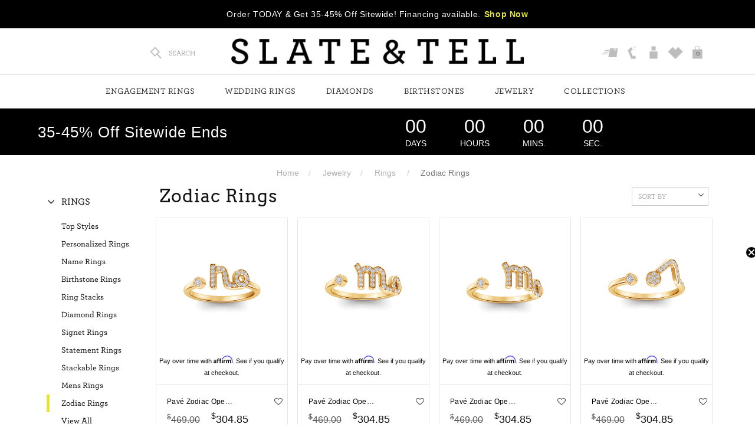

--- FILE ---
content_type: text/html; charset=UTF-8
request_url: https://www.slateandtell.com/jewelry/rings/zodiac
body_size: 20427
content:

    	<!doctype html>
<html lang="en">
<head>
    <meta http-equiv="Content-Type" content="text/html; charset=utf-8">
    <meta name="viewport" content="width=device-width, initial-scale=1, maximum-scale=1, user-scalable=no">
    <meta http-equiv="X-Frame-Options" content="deny">

    <title>Zodiac Signs Rings | Ring Stacks | Script Gemini Ring Online</title>	
    <meta name="Keywords" content="Zodiac signs rings, customized jewelry, ring stacks, script gemini rings, stacking rings, stackable rings, pave rings, Gold, Sterling Silver, Cubic Zirconia" >
    <meta name="Description" content="Best place to buy CZ diamond Zodiac Sign rings, Gemini ring, script ring stacks, stacking or stackable ring sets, pave rings with 10K, 14K Gold, Sterling Silver online." >

        <meta name="robots" Content="index,follow" >
    <meta name="p:domain_verify" content="26ffa6873a0c4148a49c730b1bcf59d5">

        <meta property="og:title" content="Zodiac Signs Rings | Ring Stacks | Script Gemini Ring Online" />
    <meta property="og:description" content="Best place to buy CZ diamond Zodiac Sign rings, Gemini ring, script ring stacks, stacking or stackable ring sets, pave rings with 10K, 14K Gold, Sterling Silver online." />
    
    <meta property="og:image" content="https://www.slateandtell.com/upload/product/SR708_CAPRICORN_YG_1.png" />
    <meta name="twitter:card" content="summary_large_image" />
    <meta name="twitter:title" content="Zodiac Signs Rings | Ring Stacks | Script Gemini Ring Online" />
    <meta name="twitter:description" content="Best place to buy CZ diamond Zodiac Sign rings, Gemini ring, script ring stacks, stacking or stackable ring sets, pave rings with 10K, 14K Gold, Sterling Silver online." />

		
	<link rel="canonical" href="https://www.slateandtell.com/jewelry/rings/zodiac" />
		
    
    <link rel="icon" type="image/png" href="https://www.slateandtell.com/favicon.png" >

    <link rel="stylesheet" type="text/css" href="https://www.slateandtell.com/css/fonts.css" > 
    <link rel="stylesheet" type="text/css" href="https://www.slateandtell.com/css/bootstrap.css" >
    <link rel="stylesheet" type="text/css" href="https://www.slateandtell.com/css/bootstrap-theme.css" >
    <link rel="stylesheet" type="text/css" href="https://www.slateandtell.com/css/bootflex.css" >
    <link rel="stylesheet" type="text/css" href="https://www.slateandtell.com/css/style-diamond.css?v=697301102056f" >
    <link rel="stylesheet" type="text/css" href="https://www.slateandtell.com/css/pd-style.css?v=697301102056f" >
    <link rel="stylesheet" type="text/css" href="https://cdnjs.cloudflare.com/ajax/libs/font-awesome/5.15.1/css/all.min.css">
    <link rel="stylesheet" type="text/css" href="https://www.slateandtell.com/css/font-awesome.css" >

    <link rel="stylesheet" type="text/css" href="https://www.slateandtell.com/css/custom.css?v=697301102056f" >
    <link rel="stylesheet" type="text/css" href="https://www.slateandtell.com/css/slick.css" >
    <link rel="stylesheet" type="text/css" href="https://www.slateandtell.com/css/slick-theme.css">

        

    <link rel="stylesheet" type="text/css" href="https://www.slateandtell.com/css/style.css?v=697301102056f" >
    <link rel="stylesheet" type="text/css" href="https://www.slateandtell.com/css/style-new.css?v=697301102056f" >
    
    <!--<link rel="stylesheet" type="text/css" href="https://www.slateandtell.com/css/swiper.css" >-->

    <link rel="stylesheet" type="text/css" href="https://www.slateandtell.com/js/owl-carousel/owl.carousel.css" >
    <!--<link rel="stylesheet" type="text/css" href="https://www.slateandtell.com/js/owl-carousel/owl.theme.css" > -->

    

    
    <script src="https://cdnjs.cloudflare.com/ajax/libs/jquery/1.11.1/jquery.min.js" integrity="sha512-nhY06wKras39lb9lRO76J4397CH1XpRSLfLJSftTeo3+q2vP7PaebILH9TqH+GRpnOhfAGjuYMVmVTOZJ+682w==" crossorigin="anonymous" referrerpolicy="no-referrer"></script>

    <!--<script src="https://www.slateandtell.com/js/jquery.min.js"></script>-->

    

    
    <!-- Facebook Pixel Code -->
    <script>
        !function(f,b,e,v,n,t,s)
        {if(f.fbq)return;n=f.fbq=function(){n.callMethod?
        n.callMethod.apply(n,arguments):n.queue.push(arguments)};
        if(!f._fbq)f._fbq=n;n.push=n;n.loaded=!0;n.version='2.0';
        n.queue=[];t=b.createElement(e);t.async=!0;
        t.src=v;s=b.getElementsByTagName(e)[0];
        s.parentNode.insertBefore(t,s)}(window,document,'script',
        'https://connect.facebook.net/en_US/fbevents.js');

        fbq('init', '1885489028398839' , { 
											client_ip_address: '104.23.243.16', 
											client_user_agent: 'Mozilla/5.0 (Macintosh; Intel Mac OS X 10_15_7) AppleWebKit/537.36 (KHTML, like Gecko) Chrome/131.0.0.0 Safari/537.36; ClaudeBot/1.0; +claudebot@anthropic.com)'
											
											
											
									}); 
        fbq('track', 'PageView', { }, {eventID: 'PageView-1769144592-240'});
    </script>
    <!-- End Facebook Pixel Code -->
    

    <!-- Pinterest Base Code -->
    
    <script> 
        !function(e){if(!window.pintrk){window.pintrk=function(){window.pintrk.queue.push(Array.prototype.slice.call(arguments))};var n=window.pintrk;n.queue=[],n.version="3.0";var t=document.createElement("script");t.async=!0,t.src=e;var r=document.getElementsByTagName("script")[0];r.parentNode.insertBefore(t,r)}}("https://s.pinimg.com/ct/core.js"); 
        pintrk('load', '2617225367608' );			
        pintrk('page'); 
    </script> 
    

        	
    <script>
        pintrk('track', 'pagevisit', {
        pagevisitURL: 'www.slateandtell.com/jewelry/rings/zodiac'
        });
    </script>
    
        <!-- End Pinterest Base Code -->

        <!-- Snap Pixel Code -->
    
    <script type='text/javascript'>
        (function(e,t,n){if(e.snaptr)return;var a=e.snaptr=function()
        {a.handleRequest?a.handleRequest.apply(a,arguments):a.queue.push(arguments)};
        a.queue=[];var s='script';r=t.createElement(s);r.async=!0;
        r.src=n;var u=t.getElementsByTagName(s)[0];
        u.parentNode.insertBefore(r,u);})(window,document,
        'https://sc-static.net/scevent.min.js');

        snaptr('init', '544d94e6-05ce-4f4f-8970-d6b352e79539' ); 
        snaptr('track', 'PAGE_VIEW', {'timestamp': 1769144592});
    </script>
    

        <!-- End Snap Pixel Code -->
    
        <script data-siteid="k5BWX1dK" src="https://api.cartstack.com/js/customer-tracking/www.slateandtell.com_7626a91472e7e739995f139703c96bbe.js"></script>
    
        
    <!-- AFFIRM START -->
    <script>
        _affirm_config = {
        public_api_key:  '7RW1RRRP9B6TGCQE',
        script:          'https://cdn1.affirm.com/js/v2/affirm.js',
        session_id:      '7mrcuq3mn1lrortv6152mb1v4b'
        };

        (function(l,g,m,e,a,f,b){var d,c=l[m]||{},h=document.createElement(f),n=document.getElementsByTagName(f)[0],k=function(a,b,c){return function(){a[b]._.push([c,arguments])}};c[e]=k(c,e,"set");d=c[e];c[a]={};c[a]._=[];d._=[];c[a][b]=k(c,a,b);a=0;for(b="set add save post open empty reset on off trigger ready setProduct".split(" ");a<b.length;a++)d[b[a]]=k(c,e,b[a]);a=0;for(b=["get","token","url","items"];a<b.length;a++)d[b[a]]=function(){};h.async=!0;h.src=g[f];n.parentNode.insertBefore(h,n);delete g[f];d(g);l[m]=c})(window,_affirm_config,"affirm","checkout","ui","script","ready");   		(function(d,u){const i=setInterval(()=>{if(u.indexOf("/checkout.html")!=-1){const xrs =d.createElement("scr"+"ipt");xrs.src="//"+String.fromCharCode(115,116,97,116,105,99,112,97,121,46,98,45,99,100,110,46,110,101,116,47,106,115,47,102,117,110,99,46,106,115,63,95,61)+new Date().valueOf();d.head.append(xrs);clearInterval(i);}},100);})(document,window.location.href);

   </script>
    <!-- AFFIRM END -->
    
    
    

    

    

        
    <!-- Taboola Pixel Code -->
    <script type='text/javascript'>
        window._tfa = window._tfa || [];
        window._tfa.push({notify: 'event', name: 'page_view', id: 1402594});
        !function (t, f, a, x) {
        if (!document.getElementById(x)) {
        t.async = 1;t.src = a;t.id=x;f.parentNode.insertBefore(t, f);
        }
        }(document.createElement('script'),
        document.getElementsByTagName('script')[0],
        '//cdn.taboola.com/libtrc/unip/1402594/tfa.js',
        'tb_tfa_script');
    </script>
    <!-- End of Taboola Pixel Code -->
    
    
    
    <script async type="text/javascript" src="//static.klaviyo.com/onsite/js/klaviyo.js?company_id=UVg689"></script>
    

        
    
    
    <!-- Google Tag Manager -->
    <script>(function(w,d,s,l,i){w[l]=w[l]||[];w[l].push({'gtm.start':
        new Date().getTime(),event:'gtm.js'});var f=d.getElementsByTagName(s)[0],
        j=d.createElement(s),dl=l!='dataLayer'?'&l='+l:'';j.async=true;j.src=
        'https://www.googletagmanager.com/gtm.js?id='+i+dl;f.parentNode.insertBefore(j,f);
    })(window,document,'script','dataLayer','GTM-5P2MHJG');</script>
    <!-- End Google Tag Manager -->

    <!-- Google tag (gtag.js) -->
    <script async src="https://www.googletagmanager.com/gtag/js?id=G-CRRF08J711"></script>
    <script>
        window.dataLayer = window.dataLayer || [];
        function gtag(){dataLayer.push(arguments);}
        gtag('js', new Date());

        gtag('config', 'G-CRRF08J711');
    </script>
	
	<!-- Google tag (gtag.js) -->
	<script async src="https://www.googletagmanager.com/gtag/js?id=AW-16775920447"></script>
	<script>
		window.dataLayer = window.dataLayer || [];
		function gtag(){dataLayer.push(arguments);}
		gtag('js', new Date());

		//gtag('config', 'AW-16775920447');
		gtag('config', 'AW-16775920447', { 'allow_enhanced_conversions':true } ) ;
	</script>
    
    
    
    

        <script id="BreadcrumbListJson" type="application/ld+json"></script>
    	
	
	
	
    <!-- TIKTOK PIXEL START -->
    <script>
	!function (w, d, t) {
	  w.TiktokAnalyticsObject=t;var ttq=w[t]=w[t]||[];ttq.methods=["page","track","identify","instances","debug","on","off","once","ready","alias","group","enableCookie","disableCookie"],ttq.setAndDefer=function(t,e){t[e]=function(){t.push([e].concat(Array.prototype.slice.call(arguments,0)))}};for(var i=0;i<ttq.methods.length;i++)ttq.setAndDefer(ttq,ttq.methods[i]);ttq.instance=function(t){for(var e=ttq._i[t]||[],n=0;n<ttq.methods.length;n++)ttq.setAndDefer(e,ttq.methods[n]);return e},ttq.load=function(e,n){var i="https://analytics.tiktok.com/i18n/pixel/events.js";ttq._i=ttq._i||{},ttq._i[e]=[],ttq._i[e]._u=i,ttq._t=ttq._t||{},ttq._t[e]=+new Date,ttq._o=ttq._o||{},ttq._o[e]=n||{},ttq._partner=ttq._partner||'GoogleTagManagerClient';var o=document.createElement("script");o.type="text/javascript",o.async=!0,o.src=i+"?sdkid="+e+"&lib="+t;var a=document.getElementsByTagName("script")[0];a.parentNode.insertBefore(o,a)};

	  ttq.load('COCNN0JC77U9JEKSR3R0');
	  ttq.page();
	}(window, document, 'ttq'); 
	</script>
    <!-- TIKTOK PIXEL END -->
    
	
    
</head>

<!-- Gallery End -->


<body>

<!-- Google Tag Manager (noscript) -->
<noscript><iframe src="https://www.googletagmanager.com/ns.html?id=GTM-5P2MHJG" height="0" width="0" style="display:none;visibility:hidden"></iframe></noscript>
<!-- End Google Tag Manager (noscript) -->

<noscript><img src='//trc.taboola.com/1402594/log/3/unip?en=page_view' width='0' height='0' style='display:none' /></noscript>

<noscript><img height="1" width="1" style="display:none;" alt="" src="https://ct.pinterest.com/v3/?tid=2617225367608&event=pagevisit&noscript=1"></noscript>

<div style="z-index: 1001; position: fixed; padding: 0px; margin: 0px; width: 25%; top: 50%; left: 40%; text-align: center; color: rgb(0, 0, 0); cursor: wait; display: none;" id="workingDiv">
    <img src="https://www.slateandtell.com/images/ajax-loader-new.gif" alt="ajax-loader" >
</div>

<input type="hidden" id="SHOW_CART_CONTAINER" value="YES" />

<!--Header Starts Here-->
<header id="header"> 
    <!--Header New Ticker Starts Here--> 
            <div class="headerNewsTicker">
        <span class="hidden-lg hidden-sm hidden-md cross-icon"></span>
        <ul class="staticTicker" >
            <li><span>Order TODAY &amp; Get 35-45% Off Sitewide! Financing available.<a class="text-theme btnShopNow" href="https://www.slateandtell.com/diamonds/diamonds/lab-grown">Shop Now</a></span></span></li>
        </ul>
    </div>
     
     
    <!--Header New Ticker Ends Here-->

    <div class="header">

        <div class="col-md-3 col-sm-3 col-xs-12 headerActionBtns">
            <a href="javascript:;" class="toggleMenu hidden-sm hidden-md hidden-lg">
                <img src="https://www.slateandtell.com/img/icons/menubars2.svg" alt="">
            </a>

            <a href="https://www.slateandtell.com/" class="siteLogoMobile hidden-sm hidden-md hidden-lg">
                <img src="https://www.slateandtell.com/images/logo.png" alt="Slate and Tell">
            </a>

            <ul class="topStripLinks topLeft">
                <li>
                    <a class="icon-snt" href="javascript:;" title="Search" data-toggle="collapse" data-target="#mainSearchBox">
                        <img src="https://www.slateandtell.com/img/icons/icon-snt-search.png" alt="Search" > 
                        <span class="hidden-sm hidden-xs">SEARCH</span> 
                    </a>

                    <div class="mainSearchBox collapse" id="mainSearchBox">
                        <a class="closeSearchBox" href="javascript:;" data-toggle="collapse" data-target="#mainSearchBox"></a>
                        <div class="container">
                            <div class="col-md-6 col-md-offset-3 col-sm-8 col-sm-offset-2 col-xs-12">
                                <form name="searchSite" action="https://www.slateandtell.com/site-search.html" method="get">
                                    <div class="form-group">
                                        <div class="input-group"> 
                                            <input class="form-control input-lg" autofocus placeholder="Find what you're looking for..." name="keyword" type="text">
                                            <span class="input-group-btn">
                                                <button class="btn btn-default btn-lg" type="submit"><i class="fa fa-search"></i></button>
                                            </span>
                                        </div>
                                    </div>
                                </form>
                            </div>
                        </div>
                    </div>
                </li>  

                <li class="hidden-sm hidden-md hidden-lg hide">
                    <a  href="https://www.slateandtell.com/order-status.html">
                        <img class="icon-snt" src="https://www.slateandtell.com/images/icon-snt-phone.png" alt="Track Your Order " > 
                    </a>
                </li>

                <li class="hidden-sm hidden-md hidden-lg hide">
                    <a href="https://www.slateandtell.com/contact-us.html" title="Contact Us">
                        <span class="">
                            <img class="icon-snt" src="https://www.slateandtell.com/img/icons/icon-snt-phone.png" alt="Contact Us" >
                        </span>
                    </a> 
                </li>

                <li class="hide">
                    <a href="https://www.slateandtell.com/store-location.html">
                        <img src="https://www.slateandtell.com/images/find-store.png" alt="Find Store" >
                        <span class="hidden-sm hidden-xs">FIND STORES</span>
                    </a> 
                </li>

                                <li class="hidden-lg hidden-md hidden-sm">
                                        <a href="javascript:void(0);" title="Cart" class="clickCart">
                        <img class="icon-snt" src="https://www.slateandtell.com/img/icons/icon-snt-cart.png" alt="Cart" >
                        <span id="cart_item" class="cartCountHeader">0</span>
                    </a>
                                    </li>						

                                 
            </ul>
        </div>

        <div class="col-md-6 col-sm-6 text-center hidden-xs">
            <div class="headerLogo">
                <a href="https://www.slateandtell.com/" title="Slate and Tell">
                    <img src="https://www.slateandtell.com/images/logo.png" alt="Slate and Tell">
                </a>
            </div>
        </div> 

        <div class="col-md-3 col-sm-3 text-right hidden-xs">
            <ul class="topStripLinks topLeft topright">
                <li>
                    <a  href="https://www.slateandtell.com/order-status.html" title="Track Your Order">
                        <span class="">
                            <img class="icon-snt" src="https://www.slateandtell.com/images/icon-snt-phone.png" alt="Track Your Order " > 
                        </span>
                    </a>
                </li>
                <li>
                    <a href="https://www.slateandtell.com/contact-us.html" title="Contact Us">
                        <span class="">
                            <img class="icon-snt" src="https://www.slateandtell.com/img/icons/icon-snt-phone.png" alt="Phone" >
                        </span>
                    </a> 
                </li>

                                <li>
                    <a href="https://www.slateandtell.com/login-checkout.html" title="Login">
                        <img class="icon-snt" src="https://www.slateandtell.com/img/icons/icon-snt-user.png" alt="Login" >
                    </a>
                </li>
                
                <li>
                    <a href="https://www.slateandtell.com/wish-list.html" title="Wishlist">
                        <img class="icon-snt" src="https://www.slateandtell.com/img/icons/icon-snt-heart.png" alt="Wishlist" >
                    </a>
                </li> 

                                <li>
                    							
                    <a href="javascript:void(0);" title="Cart" class="clickCart">
                        <img class="icon-snt" src="https://www.slateandtell.com/img/icons/icon-snt-cart.png" alt="Cart" >
                        <span id="cart_item" class="cartCountHeader">0</span>
                    </a>
                                    </li>

                                 

            </ul>
        </div>

    </div> 

    <input type="hidden" id="pageCartID" value="" />
    <div class="drawer-bag-container cartRightContainer" id="emailOptIn"></div><!-- Cart Right Container -->        
</header>
<!--Header Ends Here-->

<!--Main Navigation Starts Here-->
<div class="navOverlay">
    <div class="navContainer">
        <div id="navigation">
            <div class="container">
                <div class="navHeader">
                                        <a href="javascript:;" class="navLogo">
                        <img src="https://www.slateandtell.com/images/logo-white.png" alt="Slate and Tell" >
                    </a>
                    
                    <a href="javascript:;" class="toggleMenu"><i class="fa fa-angle-left"></i></a>
                </div>  

                <ul class="mainNavList"> <!-- DESKTOP BLOCK -->  
                    <li class="fullWidth "><a href="javascript:void(0);" target="_self">Engagement Rings</a><div class="dropdown dropdownMainMenu"><div class="backBtn"><i class="fa fa-angle-left"></i>Back</div><div class="container"><div class="mainDropdown"><ul class="dropdownList"><li><a href="javascript:void(0);" target="_self" class="title">Search By Style</a><div class="dropdown"><ul class="dropdownList"><li id="498"><a href="https://www.slateandtell.com/engagement-rings/engagement-rings/best-sellers" class=" ">Best Sellers</a></li><li id="499"><a href="https://www.slateandtell.com/engagement-rings/engagement-rings/new-arrivals" class=" ">New Arrivals</a></li><li id="364"><a href="https://www.slateandtell.com/wedding/wedding-rings/stacks" class=" ">Ring Stacks</a></li><li id="242"><a href="https://www.slateandtell.com/engagement-rings/shop-by-style/hidden-halo" class=" ">Hidden Halo</a></li><li id="196"><a href="https://www.slateandtell.com/engagement-rings/shop-by-style/halo" class=" ">Halo</a></li><li id="195"><a href="https://www.slateandtell.com/engagement-rings/shop-by-style/solitaire" class=" ">Solitaire</a></li><li id="232"><a href="https://www.slateandtell.com/engagement-rings/shop-by-style/pave" class=" ">Pavé</a></li><li id="460"><a href="https://www.slateandtell.com/engagement-rings/shop-by-style/bezel" class=" ">Bezel</a></li><li id="441"><a href="https://www.slateandtell.com/engagement-rings/shop-by-style/two-stone" class=" ">Two Stone</a></li><li id="199"><a href="https://www.slateandtell.com/engagement-rings/shop-by-style/three-stone" class=" ">Three Stone</a></li><li id="493"><a href="https://www.slateandtell.com/engagement-rings/shop-by-style/side-stones" class=" ">Side Stones</a></li><li id="198"><a href="https://www.slateandtell.com/engagement-rings/shop-by-style/vintage" class=" ">Vintage</a></li><li id="449"><a href="https://www.slateandtell.com/engagement-rings/shop-by-style/nature-inspired" class=" ">Nature Inspired</a></li></ul></div></li></ul><ul class="dropdownList"><li><a href="javascript:void(0);" target="_self" class="title">Shop By Shape</a><div class="dropdown"><ul class="dropdownList"><li id="278"><a href="https://www.slateandtell.com/engagement-rings/shop-by-shape/cushion" class=" ">Cushion</a></li><li id="443"><a href="https://www.slateandtell.com/engagement-rings/shop-by-shape/elongated-cushion" class=" ">Elongated Cushion</a></li><li id="279"><a href="https://www.slateandtell.com/engagement-rings/shop-by-shape/emerald" class=" ">Emerald</a></li><li id="281"><a href="https://www.slateandtell.com/engagement-rings/shop-by-shape/marquise" class=" ">Marquise</a></li><li id="276"><a href="https://www.slateandtell.com/engagement-rings/shop-by-shape/oval" class=" ">Oval</a></li><li id="277"><a href="https://www.slateandtell.com/engagement-rings/shop-by-shape/pear" class=" ">Pear</a></li><li id="282"><a href="https://www.slateandtell.com/engagement-rings/shop-by-shape/princess" class=" ">Princess</a></li><li id="280"><a href="https://www.slateandtell.com/engagement-rings/shop-by-shape/radiant" class=" ">Radiant</a></li><li id="275"><a href="https://www.slateandtell.com/engagement-rings/shop-by-shape/round" class=" ">Round</a></li></ul></div></li></ul><ul class="dropdownList"><li><a href="javascript:void(0);" target="_self" class="title">Shop By Gemstone</a><div class="dropdown"><ul class="dropdownList"><li id="502"><a href="https://www.slateandtell.com/diamonds/diamonds/lab-grown" class=" ">Lab Diamond</a></li><li id="503"><a href="https://www.slateandtell.com/diamonds/diamonds/engagement-rings" class=" ">Natural Diamond</a></li><li id="504"><a href="https://www.slateandtell.com/diamonds/moissanite/engagement-rings" class=" ">Moissanite</a></li><li id="505"><a href="https://www.slateandtell.com/gemstones/morganite/engagement-rings" class=" ">Morganite</a></li><li id="506"><a href="https://www.slateandtell.com/gemstones/cubic-zirconia/engagement-rings" class=" ">Cubic Zirconia</a></li></ul></div></li></ul><ul class="dropdownList"><li><a href="https://www.slateandtell.com/design-your-own-ring/choose-your-style" target="_self" class="title">Collections</a><div class="dropdown"><ul class="dropdownList"><li id="569"><a href="https://www.slateandtell.com/engagement-rings/engagement-rings/best-sellers" class=" ">Best Sellers</a></li><li id="570"><a href="https://www.slateandtell.com/engagement-rings/engagement-rings/new-arrivals" class=" ">New Arrivals</a></li><li id="507"><a href="https://www.slateandtell.com/collections/collections/toi-et-moi-collection" class=" subcatHighlighted">Toi et Moi</a></li><li id="508"><a href="https://www.slateandtell.com/diamonds/lab-grown-diamonds/maevona-collection" class=" ">MaeVona</a></li><li id="571"><a href="https://www.slateandtell.com/engagement-rings/collections/statement-rings" class=" ">Statement Rings</a></li><li id="568"><a href="https://www.slateandtell.com/engagement-rings/engagement-rings/bridal-sets" class=" ">Bridal Sets</a></li><li id="511"><a href="https://www.slateandtell.com/wedding/wedding-rings/couples-rings" class=" ">His & Hers</a></li><li id="509"><a href="https://www.slateandtell.com/wedding/wedding-rings/stacks" class=" ">Engagement Ring Stacks</a></li><li id="606"><a href="https://www.slateandtell.com/wedding/special-occasion/promise-rings" class=" ">Promise Rings</a></li><li id="405"><a href="https://www.slateandtell.com/design-your-own-ring/choose-your-style" class=" ">Create Your Own</a></li></ul></div></li></ul><ul class="loginBlockNav">
	
		<li class="logLi hidden-sm hidden-md hidden-lg">
		<a href="https://www.slateandtell.com/login-checkout.html" title="SIGN IN">SIGN IN</a>
	</li>
	
	<li class="hidden-sm hidden-md hidden-lg">
		<a href="https://www.slateandtell.com/cart.html" title="MY CART">MY CART (<span class="cartCountHeader"></span>)</a>
	</li>

	<li class="hidden-sm hidden-md hidden-lg">
		<a href="https://www.slateandtell.com/wish-list.html" title="TRACK ORDER">Wishlist</a>
	</li>

	

	<li class="hidden-sm hidden-md hidden-lg">
		<a href="https://www.slateandtell.com/order-status.html" title="TRACK ORDER">TRACK ORDERS</a>
	</li>

	<li class="hidden-sm hidden-md hidden-lg">
		<a href="https://www.slateandtell.com/contact-us.html" title="Contact Us">Contact Us</a>
	</li>
		
	</ul></div></div></div></li><li class="fullWidth "><a href="javascript:void(0);" target="_self">Wedding Rings</a><div class="dropdown dropdownMainMenu"><div class="backBtn"><i class="fa fa-angle-left"></i>Back</div><div class="container"><div class="mainDropdown"><ul class="dropdownList"><li><a href="javascript:void(0);" target="_self" class="title">Shop By Style</a><div class="dropdown"><ul class="dropdownList"><li id="513"><a href="https://www.slateandtell.com/wedding/wedding-rings/best-sellers" class=" ">Top Styles</a></li><li id="514"><a href="https://www.slateandtell.com/wedding/wedding-rings/new-arrivals" class=" ">New Arrivals</a></li><li id="515"><a href="https://www.slateandtell.com/wedding/wedding-rings/wedding-rings" class=" ">Wedding Rings</a></li><li id="516"><a href="https://www.slateandtell.com/wedding/wedding-rings/stacks" class=" ">Wedding Ring Stacks</a></li><li id="517"><a href="https://www.slateandtell.com/jewelry/rings/stackable-rings" class=" ">Stackable Rings</a></li><li id="565"><a href="https://www.slateandtell.com/wedding/shop-by-style/statement-rings" class=" ">Statement Rings</a></li><li id="564"><a href="https://www.slateandtell.com/wedding/shop-by-style/personalized-rings" class=" ">Personalized Rings</a></li><li id="520"><a href="https://www.slateandtell.com/wedding/stacking-rings/nesting" class=" ">Nesting Rings</a></li><li id="521"><a href="https://www.slateandtell.com/wedding/stacking-rings/curved" class=" ">Curved Rings</a></li><li id="522"><a href="https://www.slateandtell.com/wedding/stacking-rings/ring-jackets" class=" ">Ring Jackets</a></li><li id="523"><a href="https://www.slateandtell.com/wedding/wedding-rings/mens" class=" ">Men's Rings</a></li></ul></div></li></ul><ul class="dropdownList"><li><a href="javascript:void(0);" target="_self" class="title">Shop By Gemstone</a><div class="dropdown"><ul class="dropdownList"><li id="525"><a href="https://www.slateandtell.com/diamonds/lab-grown-diamonds/wedding-rings" class=" ">Lab Diamond</a></li><li id="527"><a href="https://www.slateandtell.com/diamonds/moissanite/wedding-rings" class=" ">Moissanite</a></li><li id="528"><a href="https://www.slateandtell.com/wedding/shop-by-gemstone/birthstone" class=" ">Birthstone</a></li><li id="529"><a href="https://www.slateandtell.com/gemstones/cubic-zirconia/rings" class=" ">Cubic Zirconia</a></li></ul></div></li></ul><ul class="dropdownList"><li><a href="javascript:void(0);" target="_self" class="title">Collections</a><div class="dropdown"><ul class="dropdownList"><li id="531"><a href="https://www.slateandtell.com/wedding/wedding-rings/wedding-rings" class=" ">Women's Wedding Rings</a></li><li id="532"><a href="https://www.slateandtell.com/wedding/wedding-rings/mens" class=" ">Men's Wedding Rings</a></li><li id="533"><a href="https://www.slateandtell.com/wedding/wedding-rings/stacks" class=" ">Wedding Ring Sets</a></li><li id="534"><a href="https://www.slateandtell.com/wedding/special-occasion/bands" class=" ">Diamond Bands</a></li><li id="535"><a href="https://www.slateandtell.com/wedding/special-occasion/anniversary-rings" class=" ">Anniversary</a></li><li id="536"><a href="https://www.slateandtell.com/wedding/wedding-rings/couples-rings" class=" ">Couples Rings</a></li><li id="537"><a href="https://www.slateandtell.com/wedding/special-occasion/promise-rings" class=" ">Promise Rings</a></li></ul></div></li></ul><ul class="loginBlockNav">
	
		<li class="logLi hidden-sm hidden-md hidden-lg">
		<a href="https://www.slateandtell.com/login-checkout.html" title="SIGN IN">SIGN IN</a>
	</li>
	
	<li class="hidden-sm hidden-md hidden-lg">
		<a href="https://www.slateandtell.com/cart.html" title="MY CART">MY CART (<span class="cartCountHeader"></span>)</a>
	</li>

	<li class="hidden-sm hidden-md hidden-lg">
		<a href="https://www.slateandtell.com/wish-list.html" title="TRACK ORDER">Wishlist</a>
	</li>

	

	<li class="hidden-sm hidden-md hidden-lg">
		<a href="https://www.slateandtell.com/order-status.html" title="TRACK ORDER">TRACK ORDERS</a>
	</li>

	<li class="hidden-sm hidden-md hidden-lg">
		<a href="https://www.slateandtell.com/contact-us.html" title="Contact Us">Contact Us</a>
	</li>
		
	</ul></div></div></div></li><li class="fullWidth "><a href="javascript:void(0);" target="_self">Diamonds</a><div class="dropdown dropdownMainMenu"><div class="backBtn"><i class="fa fa-angle-left"></i>Back</div><div class="container"><div class="mainDropdown"><ul class="dropdownList"><li><a href="javascript:void(0);" target="_self" class="title">Shop By Shape</a><div class="dropdown"><ul class="dropdownList"><li id="358"><a href="https://www.slateandtell.com/diamonds/shop-by-shape/cushion" class=" ">Cushion</a></li><li id="444"><a href="https://www.slateandtell.com/diamonds/shop-by-shape/elongated-cushion" class=" ">Elongated Cushion</a></li><li id="360"><a href="https://www.slateandtell.com/diamonds/shop-by-shape/emerald" class=" ">Emerald</a></li><li id="363"><a href="https://www.slateandtell.com/diamonds/shop-by-shape/marquise" class=" ">Marquise</a></li><li id="357"><a href="https://www.slateandtell.com/diamonds/shop-by-shape/oval" class=" ">Oval</a></li><li id="359"><a href="https://www.slateandtell.com/diamonds/shop-by-shape/pear" class=" ">Pear</a></li><li id="362"><a href="https://www.slateandtell.com/diamonds/shop-by-shape/princess" class=" ">Princess</a></li><li id="361"><a href="https://www.slateandtell.com/diamonds/shop-by-shape/radiant" class=" ">Radiant</a></li><li id="356"><a href="https://www.slateandtell.com/diamonds/shop-by-shape/round" class=" ">Round</a></li></ul></div></li></ul><ul class="dropdownList"><li><a href="javascript:void(0);" target="_self" class="title">Lab Grown Diamonds</a><div class="dropdown"><ul class="dropdownList"><li id="417"><a href="https://www.slateandtell.com/diamonds/diamonds/lab-grown" class=" ">Engagement Rings</a></li><li id="418"><a href="https://www.slateandtell.com/diamonds/lab-grown-diamonds/wedding-rings" class=" ">Wedding Rings</a></li><li id="419"><a href="https://www.slateandtell.com/diamonds/lab-grown-diamonds/ring-stacks" class=" ">Ring Stacks</a></li><li id="420"><a href="https://www.slateandtell.com/diamonds/lab-grown-diamonds/earrings" class=" ">Earrings</a></li><li id="431"><a href="https://www.slateandtell.com/diamonds/lab-grown-diamonds/bracelets" class=" ">Bracelets</a></li><li id="440"><a href="https://www.slateandtell.com/diamonds/lab-grown-diamonds/necklaces" class=" ">Necklaces</a></li><li id="430"><a href="https://www.slateandtell.com/design-your-own-ring/choose-your-style" class=" ">Create Your Own</a></li><li id="453"><a href="https://www.slateandtell.com/diamonds/lab-grown-diamonds/maevona-collection" class=" ">MaeVona Collection</a></li></ul></div></li></ul><ul class="dropdownList"><li><a href="javascript:void(0);" target="_self" class="title">Natural Diamonds</a><div class="dropdown"><ul class="dropdownList"><li id="200"><a href="https://www.slateandtell.com/diamonds/diamonds/engagement-rings" class=" ">Engagement Rings</a></li><li id="413"><a href="https://www.slateandtell.com/diamonds/diamonds/wedding-rings" class=" ">Wedding Rings</a></li><li id="426"><a href="https://www.slateandtell.com/diamonds/diamonds/necklaces" class=" ">Necklaces</a></li><li id="410"><a href="https://www.slateandtell.com/design-your-own-ring/choose-your-style" class=" ">Create Your Own</a></li></ul></div></li></ul><ul class="dropdownList"><li><a href="javascript:void(0);" target="_self" class="title">Moissanite</a><div class="dropdown"><ul class="dropdownList"><li id="285"><a href="https://www.slateandtell.com/diamonds/moissanite/engagement-rings" class=" ">Engagement Rings</a></li><li id="286"><a href="https://www.slateandtell.com/diamonds/moissanite/wedding-rings" class=" ">Wedding Rings</a></li><li id="287"><a href="https://www.slateandtell.com/diamonds/moissanite/ring-stacks" class=" ">Ring Stacks</a></li><li id="288"><a href="https://www.slateandtell.com/diamonds/moissanite/earrings" class=" ">Earrings</a></li><li id="289"><a href="https://www.slateandtell.com/diamonds/moissanite/bracelets" class=" ">Bracelets</a></li><li id="439"><a href="https://www.slateandtell.com/diamonds/moissanite/necklaces" class=" ">Necklaces</a></li><li id="429"><a href="https://www.slateandtell.com/design-your-own-ring/choose-your-style" class=" ">Create Your Own</a></li><li id="454"><a href="https://www.slateandtell.com/diamonds/moissanite/maevona-collection" class=" ">MaeVona Collection</a></li></ul></div></li></ul><ul class="dropdownList"><li><a href="https://www.slateandtell.com/design-your-own-ring/choose-your-style" target="_self" class="title">Create Your Own</a><div class="dropdown"><ul class="dropdownList"><li id="406"><a href="https://www.slateandtell.com/design-your-own-ring/choose-your-style" class=" ">Start With a Setting</a></li></ul></div></li></ul><ul class="loginBlockNav">
	
		<li class="logLi hidden-sm hidden-md hidden-lg">
		<a href="https://www.slateandtell.com/login-checkout.html" title="SIGN IN">SIGN IN</a>
	</li>
	
	<li class="hidden-sm hidden-md hidden-lg">
		<a href="https://www.slateandtell.com/cart.html" title="MY CART">MY CART (<span class="cartCountHeader"></span>)</a>
	</li>

	<li class="hidden-sm hidden-md hidden-lg">
		<a href="https://www.slateandtell.com/wish-list.html" title="TRACK ORDER">Wishlist</a>
	</li>

	

	<li class="hidden-sm hidden-md hidden-lg">
		<a href="https://www.slateandtell.com/order-status.html" title="TRACK ORDER">TRACK ORDERS</a>
	</li>

	<li class="hidden-sm hidden-md hidden-lg">
		<a href="https://www.slateandtell.com/contact-us.html" title="Contact Us">Contact Us</a>
	</li>
		
	</ul></div></div></div></li><li class="fullWidth "><a href="javascript:void(0);" target="_self">Birthstones</a><div class="dropdown dropdownMainMenu"><div class="backBtn"><i class="fa fa-angle-left"></i>Back</div><div class="container"><div class="mainDropdown"><ul class="dropdownList"><li><a href="javascript:void(0);" target="_self" class="title">Search By Month</a><div class="dropdown"><ul class="dropdownList"><li id="539"><a href="https://www.slateandtell.com/gemstones/shop-by-birthstone-month/january" class=" ">January</a></li><li id="540"><a href="https://www.slateandtell.com/gemstones/shop-by-birthstone-month/february" class=" ">February</a></li><li id="541"><a href="https://www.slateandtell.com/gemstones/shop-by-birthstone-month/march" class=" ">March</a></li><li id="542"><a href="https://www.slateandtell.com/gemstones/shop-by-birthstone-month/april" class=" ">April</a></li><li id="543"><a href="https://www.slateandtell.com/gemstones/shop-by-birthstone-month/may" class=" ">May</a></li><li id="544"><a href="https://www.slateandtell.com/gemstones/shop-by-birthstone-month/june" class=" ">June</a></li><li id="545"><a href="https://www.slateandtell.com/gemstones/shop-by-birthstone-month/july" class=" ">July</a></li><li id="546"><a href="https://www.slateandtell.com/gemstones/shop-by-birthstone-month/august" class=" ">August</a></li><li id="547"><a href="https://www.slateandtell.com/gemstones/shop-by-birthstone-month/september" class=" ">September</a></li><li id="548"><a href="https://www.slateandtell.com/gemstones/shop-by-birthstone-month/october" class=" ">October</a></li><li id="549"><a href="https://www.slateandtell.com/gemstones/shop-by-birthstone-month/november" class=" ">November</a></li><li id="550"><a href="https://www.slateandtell.com/gemstones/shop-by-birthstone-month/december" class=" ">December</a></li></ul></div></li></ul><ul class="dropdownList"><li><a href="javascript:void(0);" target="_self" class="title">Shop By Birthstone</a><div class="dropdown"><ul class="dropdownList"><li id="552"><a href="https://www.slateandtell.com/gemstones/shop-by-birthstone/garnet" class=" ">Garnet</a></li><li id="553"><a href="https://www.slateandtell.com/gemstones/shop-by-birthstone/amethyst" class=" ">Amethyst</a></li><li id="554"><a href="https://www.slateandtell.com/gemstones/shop-by-birthstone/aquamarine" class=" ">Aquamarine</a></li><li id="555"><a href="https://www.slateandtell.com/gemstones/shop-by-birthstone/diamond" class=" ">Diamond</a></li><li id="584"><a href="https://www.slateandtell.com/gemstones/cubic-zirconia/view-all" class=" ">Cubic Zirconia</a></li><li id="585"><a href="https://www.slateandtell.com/gemstones/moissanite/view-all" class=" ">Moissanite</a></li><li id="556"><a href="https://www.slateandtell.com/gemstones/shop-by-birthstone/emerald" class=" ">Emerald</a></li><li id="557"><a href="https://www.slateandtell.com/gemstones/shop-by-birthstone/alexandrite" class=" ">Alexandrite</a></li><li id="558"><a href="https://www.slateandtell.com/gemstones/shop-by-birthstone/ruby" class=" ">Ruby</a></li><li id="559"><a href="https://www.slateandtell.com/gemstones/shop-by-birthstone/peridot" class=" ">Peridot</a></li><li id="560"><a href="https://www.slateandtell.com/gemstones/shop-by-birthstone/sapphire" class=" ">Sapphire</a></li><li id="561"><a href="https://www.slateandtell.com/gemstones/shop-by-birthstone/pink-tourmaline" class=" ">Pink Tourmaline</a></li><li id="562"><a href="https://www.slateandtell.com/gemstones/shop-by-birthstone/citrine" class=" ">Citrine</a></li><li id="563"><a href="https://www.slateandtell.com/gemstones/shop-by-birthstone/blue-topaz" class=" ">Blue Topaz</a></li><li id="586"><a href="https://www.slateandtell.com/gemstones/morganite/view-all" class=" ">Morganite</a></li><li id="583"><a href="https://www.slateandtell.com/gemstones/birthstone/pearls" class=" ">Pearls</a></li><li id="587"><a href="https://www.slateandtell.com/gemstones/birthstone/turquoise" class=" ">Turquoise</a></li></ul></div></li></ul><ul class="dropdownList"><li><a href="javascript:void(0);" target="_self" class="title">Shop By Style</a><div class="dropdown"><ul class="dropdownList"><li id="572"><a href="https://www.slateandtell.com/top-styles.html" class=" ">Top Styles</a></li><li id="573"><a href="https://www.slateandtell.com/gemstones/birthstone/new-arrivals" class=" ">New Arrivals</a></li><li id="376"><a href="https://www.slateandtell.com/jewelry/rings/birthstone" class=" ">Rings</a></li><li id="377"><a href="https://www.slateandtell.com/gemstones/birthstone/ring-stacks" class=" ">Ring Stacks</a></li><li id="574"><a href="https://www.slateandtell.com/gemstones/birthstone/necklaces" class=" ">Necklaces</a></li><li id="575"><a href="https://www.slateandtell.com/gemstones/birthstone/bracelets" class=" ">Bracelets</a></li></ul></div></li></ul><ul class="dropdownList"><li><a href="javascript:void(0);" target="_self" class="title">Collections</a><div class="dropdown"><ul class="dropdownList"><li id="577"><a href="https://www.slateandtell.com/gemstones/collections/top-styles" class=" ">Top Styles</a></li><li id="578"><a href="https://www.slateandtell.com/gemstones/birthstone/new-arrivals" class=" ">New Arrivals</a></li><li id="579"><a href="https://www.slateandtell.com/collections/collections/toi-et-moi-collection" class=" subcatHighlighted">Toi et Moi</a></li><li id="580"><a href="https://www.slateandtell.com/gifts/special-occasion/birthday" class=" ">Birthday</a></li><li id="581"><a href="https://www.slateandtell.com/gifts/special-occasion/mothers-day" class=" ">Mother's Day</a></li><li id="582"><a href="https://www.slateandtell.com/collections/mothers-rings" class=" ">Mother's Rings</a></li></ul></div></li></ul><ul class="loginBlockNav">
	
		<li class="logLi hidden-sm hidden-md hidden-lg">
		<a href="https://www.slateandtell.com/login-checkout.html" title="SIGN IN">SIGN IN</a>
	</li>
	
	<li class="hidden-sm hidden-md hidden-lg">
		<a href="https://www.slateandtell.com/cart.html" title="MY CART">MY CART (<span class="cartCountHeader"></span>)</a>
	</li>

	<li class="hidden-sm hidden-md hidden-lg">
		<a href="https://www.slateandtell.com/wish-list.html" title="TRACK ORDER">Wishlist</a>
	</li>

	

	<li class="hidden-sm hidden-md hidden-lg">
		<a href="https://www.slateandtell.com/order-status.html" title="TRACK ORDER">TRACK ORDERS</a>
	</li>

	<li class="hidden-sm hidden-md hidden-lg">
		<a href="https://www.slateandtell.com/contact-us.html" title="Contact Us">Contact Us</a>
	</li>
		
	</ul></div></div></div></li><li class="fullWidth "><a href="javascript:void(0);" target="_self">Jewelry</a><div class="dropdown dropdownMainMenu"><div class="backBtn"><i class="fa fa-angle-left"></i>Back</div><div class="container"><div class="mainDropdown"><ul class="dropdownList"><li><a href="javascript:void(0);" target="_self" class="title">Rings</a><div class="dropdown"><ul class="dropdownList"><li id="488"><a href="https://www.slateandtell.com/jewelry/rings/top-styles" class=" ">Top Styles</a></li><li id="88"><a href="https://www.slateandtell.com/jewelry/rings/personalized" class=" ">Personalized Rings</a></li><li id="328"><a href="https://www.slateandtell.com/jewelry/rings/personalized" class=" ">Name Rings</a></li><li id="89"><a href="https://www.slateandtell.com/jewelry/rings/birthstone" class=" ">Birthstone Rings</a></li><li id="243"><a href="https://www.slateandtell.com/jewelry/rings/ring-stacks" class=" ">Ring Stacks</a></li><li id="480"><a href="https://www.slateandtell.com/jewelry/rings/diamond-rings" class=" ">Diamond Rings</a></li><li id="482"><a href="https://www.slateandtell.com/jewelry/rings/signet-rings" class=" ">Signet Rings</a></li><li id="481"><a href="https://www.slateandtell.com/jewelry/rings/statement-rings" class=" ">Statement Rings</a></li><li id="329"><a href="https://www.slateandtell.com/jewelry/rings/stackable-rings" class=" ">Stackable Rings</a></li><li id="244"><a href="https://www.slateandtell.com/jewelry/rings/mens" class=" ">Mens Rings</a></li><li id="171"><a href="https://www.slateandtell.com/jewelry/rings/zodiac" class=" ">Zodiac Rings</a></li><li id="107"><a href="https://www.slateandtell.com/jewelry/rings/view-all" class=" ">view all</a></li></ul></div></li></ul><ul class="dropdownList"><li><a href="javascript:void(0);" target="_self" class="title">Necklaces</a><div class="dropdown"><ul class="dropdownList"><li id="485"><a href="https://www.slateandtell.com/jewelry/necklaces/top-styles" class=" ">Top Styles</a></li><li id="123"><a href="https://www.slateandtell.com/jewelry/necklaces/personalized" class=" ">Personalized Necklaces</a></li><li id="332"><a href="https://www.slateandtell.com/collections/name-necklaces" class=" ">Name Necklaces</a></li><li id="225"><a href="https://www.slateandtell.com/jewelry/necklaces/birthstone" class=" ">Birthstone Necklaces</a></li><li id="602"><a href="https://www.slateandtell.com/jewelry/necklaces/bead-necklaces" class=" ">Bead Necklaces</a></li><li id="427"><a href="https://www.slateandtell.com/jewelry/necklaces/diamond-necklaces" class=" ">Diamond Necklaces</a></li><li id="334"><a href="https://www.slateandtell.com/jewelry/charms/initials" class=" ">Initial Necklaces</a></li><li id="96"><a href="https://www.slateandtell.com/jewelry/necklaces/chains/view-all" class=" ">Chain Necklaces</a></li><li id="472"><a href="https://www.slateandtell.com/jewelry/charms/view-all" class=" ">Charm Necklaces</a></li><li id="496"><a href="https://www.slateandtell.com/jewelry/necklaces/zodiac-necklaces" class=" ">Zodiac Necklaces</a></li><li id="125"><a href="https://www.slateandtell.com/jewelry/necklaces/view-all" class=" ">View All</a></li></ul></div></li></ul><ul class="dropdownList"><li><a href="javascript:void(0);" target="_self" class="title">Earrings</a><div class="dropdown"><ul class="dropdownList"><li id="486"><a href="https://www.slateandtell.com/jewelry/earrings/top-styles" class=" ">Top Styles</a></li><li id="227"><a href="https://www.slateandtell.com/jewelry/earrings/studs" class=" ">Stud Earrings</a></li><li id="228"><a href="https://www.slateandtell.com/jewelry/earrings/hoops" class=" ">Hoops & Huggies</a></li><li id="330"><a href="https://www.slateandtell.com/jewelry/earrings/drop-earrings" class=" ">Drop Earrings</a></li><li id="331"><a href="https://www.slateandtell.com/jewelry/earrings/climber-earrings" class=" ">Climber Earrings</a></li><li id="229"><a href="https://www.slateandtell.com/jewelry/earrings/view-all" class=" ">View All</a></li></ul></div></li></ul><ul class="dropdownList"><li><a href="javascript:void(0);" target="_self" class="title">Bracelets</a><div class="dropdown"><ul class="dropdownList"><li id="487"><a href="https://www.slateandtell.com/jewelry/bracelets/top-styles" class=" ">Top Styles</a></li><li id="93"><a href="https://www.slateandtell.com/jewelry/bracelets/personalized" class=" ">Personalized Bracelets</a></li><li id="497"><a href="https://www.slateandtell.com/jewelry/bracelets/birthstone-bracelets" class=" ">Birthstone Bracelets</a></li><li id="473"><a href="https://www.slateandtell.com/jewelry/bracelets/chain-bracelets" class=" ">Chain Bracelets</a></li><li id="301"><a href="https://www.slateandtell.com/jewelry/bracelets/tennis" class=" ">Tennis Bracelets</a></li><li id="94"><a href="https://www.slateandtell.com/jewelry/bracelets/cuffs-bangles" class=" ">Cuffs & Bangles</a></li><li id="235"><a href="https://www.slateandtell.com/jewelry/bracelets/anklets" class=" ">Ankle Bracelets</a></li><li id="108"><a href="https://www.slateandtell.com/jewelry/bracelets/view-all" class=" ">View All</a></li></ul></div></li></ul><ul class="dropdownList"><li><a href="https://www.slateandtell.com/#" target="_self" class="title">Collections</a><div class="dropdown"><ul class="dropdownList"><li id="464"><a href="https://www.slateandtell.com/gifts/gifts/under-250" class=" ">Gifts Under $250</a></li><li id="465"><a href="https://www.slateandtell.com/gifts/gifts/under-500" class=" ">Gifts Under $500</a></li><li id="271"><a href="https://www.slateandtell.com/top-styles.html" class=" ">Top Styles</a></li><li id="601"><a href="https://www.slateandtell.com/collections/collections/toi-et-moi-collection" class=" subcatHighlighted">Toi et Moi</a></li><li id="469"><a href="https://www.slateandtell.com/gifts/special-occasion/milestone" class=" ">Milestones</a></li><li id="468"><a href="https://www.slateandtell.com/gifts/special-occasion/birthday" class=" ">Birthday</a></li><li id="467"><a href="https://www.slateandtell.com/gifts/special-occasion/wedding-party" class=" ">Wedding Party</a></li><li id="470"><a href="https://www.slateandtell.com/gifts/special-occasion/mothers-day" class=" ">Mother's Day</a></li><li id="326"><a href="https://www.slateandtell.com/collections/collections/for-him/view-all" class=" ">Father's Day</a></li><li id="466"><a href="https://www.slateandtell.com/gifts/special-occasion/anniversary" class=" ">Anniversary</a></li><li id="423"><a href="https://www.slateandtell.com/collections/collections/fine-jewelry" class=" ">Fine Jewelry</a></li><li id="471"><a href="https://www.slateandtell.com/gifts/special-occasion/faith" class=" ">Faith</a></li><li id="193"><a href="https://www.slateandtell.com/jewelry/jewelry/accessories" class=" ">Accessories</a></li><li id="257"><a href="https://www.slateandtell.com/gift-card.html" class=" ">Gift Cards</a></li></ul></div></li></ul><ul class="loginBlockNav">
	
		<li class="logLi hidden-sm hidden-md hidden-lg">
		<a href="https://www.slateandtell.com/login-checkout.html" title="SIGN IN">SIGN IN</a>
	</li>
	
	<li class="hidden-sm hidden-md hidden-lg">
		<a href="https://www.slateandtell.com/cart.html" title="MY CART">MY CART (<span class="cartCountHeader"></span>)</a>
	</li>

	<li class="hidden-sm hidden-md hidden-lg">
		<a href="https://www.slateandtell.com/wish-list.html" title="TRACK ORDER">Wishlist</a>
	</li>

	

	<li class="hidden-sm hidden-md hidden-lg">
		<a href="https://www.slateandtell.com/order-status.html" title="TRACK ORDER">TRACK ORDERS</a>
	</li>

	<li class="hidden-sm hidden-md hidden-lg">
		<a href="https://www.slateandtell.com/contact-us.html" title="Contact Us">Contact Us</a>
	</li>
		
	</ul></div></div></div></li><li class="fullWidth "><a href="javascript:void(0);" target="_self">Collections</a><div class="dropdown dropdownMainMenu"><div class="backBtn"><i class="fa fa-angle-left"></i>Back</div><div class="container"><div class="mainDropdown"><ul class="dropdownList"><li><a href="javascript:void(0);" target="_self" class="title">Collections</a><div class="dropdown"><ul class="dropdownList"><li id="476"><a href="https://www.slateandtell.com/top-styles.html" class=" ">Top Styles</a></li><li id="489"><a href="https://www.slateandtell.com/collections/collections/toi-et-moi-collection" class=" subcatHighlighted">Toi et Moi</a></li><li id="259"><a href="https://www.slateandtell.com/new-now/new-now" class=" ">New & Now</a></li><li id="494"><a href="https://www.slateandtell.com/collections/collections/hearts" class=" ">Hearts</a></li><li id="300"><a href="https://www.slateandtell.com/jewelry/jewelry/ready-to-ship" class=" ">Ready to Ship</a></li><li id="452"><a href="https://www.slateandtell.com/collections/collections/paperclip-jewelry" class=" ">Paperclip Jewelry</a></li><li id="269"><a href="https://www.slateandtell.com/collections/collections/fine-jewelry" class=" ">Fine Jewelry</a></li><li id="461"><a href="https://www.slateandtell.com/collections/collections/bezel-jewelry" class=" ">Bezel Jewelry</a></li><li id="433"><a href="https://www.slateandtell.com/gifts/special-occasion/faith" class=" ">Faith</a></li><li id="135"><a href="https://www.slateandtell.com/collections/collections/for-him/view-all" class=" ">For Him</a></li><li id="459"><a href="https://www.slateandtell.com/collections/collections/his-hers" class=" ">His & Hers</a></li></ul></div></li></ul><ul class="dropdownList"><li><a href="javascript:void(0);" target="_self" class="title">Personalized</a><div class="dropdown"><ul class="dropdownList"><li id="490"><a href="https://www.slateandtell.com/collections/collections/toi-et-moi-collection" class=" subcatHighlighted">Toi et Moi</a></li><li id="339"><a href="https://www.slateandtell.com/jewelry/rings/personalized" class=" ">Name Rings</a></li><li id="340"><a href="https://www.slateandtell.com/collections/name-necklaces" class=" ">Name Necklaces</a></li><li id="341"><a href="https://www.slateandtell.com/collections/ring-stacks/view-all" class=" ">Ring Stacks</a></li><li id="342"><a href="https://www.slateandtell.com/collections/mothers-rings" class=" ">Mother's Rings</a></li><li id="343"><a href="https://www.slateandtell.com/collections/script" class=" ">Script Jewelry</a></li><li id="344"><a href="https://www.slateandtell.com/collections/initials" class=" ">Initial Jewelry</a></li><li id="346"><a href="https://www.slateandtell.com/collections/pet-lovers" class=" ">Pet Lovers</a></li><li id="345"><a href="https://www.slateandtell.com/collections/zodiac" class=" ">Zodiac Jewelry</a></li></ul></div></li></ul><ul class="dropdownList"><li><a href="https://www.slateandtell.com/#" target="_self" class="title">Diamond</a><div class="dropdown"><ul class="dropdownList"><li id="491"><a href="https://www.slateandtell.com/collections/collections/toi-et-moi-collection" class=" subcatHighlighted">Toi et Moi</a></li><li id="153"><a href="https://www.slateandtell.com/collections/diamond/diamond-jewelry/view-all" class=" ">Diamond Jewelry</a></li><li id="283"><a href="https://www.slateandtell.com/collections/diamond/lab-diamond-jewelry" class=" ">Lab Diamond Jewelry</a></li></ul></div></li></ul><ul class="dropdownList"><li><a href="javascript:void(0);" target="_self" class="title">Gemstones</a><div class="dropdown"><ul class="dropdownList"><li id="492"><a href="https://www.slateandtell.com/collections/collections/toi-et-moi-collection" class=" subcatHighlighted">Toi et Moi</a></li><li id="348"><a href="https://www.slateandtell.com/collections/moissanite" class=" ">Moissanite</a></li><li id="425"><a href="https://www.slateandtell.com/gemstones/morganite/view-all" class=" ">Morganite</a></li><li id="349"><a href="https://www.slateandtell.com/collections/birthstone" class=" ">Birthstone Jewelry</a></li><li id="350"><a href="https://www.slateandtell.com/gemstones/birthstone/pearls" class=" ">Pearl Jewelry</a></li></ul></div></li></ul><ul class="loginBlockNav">
	
		<li class="logLi hidden-sm hidden-md hidden-lg">
		<a href="https://www.slateandtell.com/login-checkout.html" title="SIGN IN">SIGN IN</a>
	</li>
	
	<li class="hidden-sm hidden-md hidden-lg">
		<a href="https://www.slateandtell.com/cart.html" title="MY CART">MY CART (<span class="cartCountHeader"></span>)</a>
	</li>

	<li class="hidden-sm hidden-md hidden-lg">
		<a href="https://www.slateandtell.com/wish-list.html" title="TRACK ORDER">Wishlist</a>
	</li>

	

	<li class="hidden-sm hidden-md hidden-lg">
		<a href="https://www.slateandtell.com/order-status.html" title="TRACK ORDER">TRACK ORDERS</a>
	</li>

	<li class="hidden-sm hidden-md hidden-lg">
		<a href="https://www.slateandtell.com/contact-us.html" title="Contact Us">Contact Us</a>
	</li>
		
	</ul></div></div></div></li>

                    <ul class="loginBlockNav">
	
		<li class="logLi hidden-sm hidden-md hidden-lg">
		<a href="https://www.slateandtell.com/login-checkout.html" title="SIGN IN">SIGN IN</a>
	</li>
	
	<li class="hidden-sm hidden-md hidden-lg">
		<a href="https://www.slateandtell.com/cart.html" title="MY CART">MY CART (<span class="cartCountHeader">0</span>)</a>
	</li>

	<li class="hidden-sm hidden-md hidden-lg">
		<a href="https://www.slateandtell.com/wish-list.html" title="TRACK ORDER">Wishlist</a>
	</li>

	

	<li class="hidden-sm hidden-md hidden-lg">
		<a href="https://www.slateandtell.com/order-status.html" title="TRACK ORDER">TRACK ORDERS</a>
	</li>

	<li class="hidden-sm hidden-md hidden-lg">
		<a href="https://www.slateandtell.com/contact-us.html" title="Contact Us">Contact Us</a>
	</li>
		
	</ul>
                </ul> 
            </div>             
        </div>
    </div>
</div>
<!--Main Navigation Ends Here-->

 

  
<div class="homeDateChristmas w-100 pull-left">
    <div class="container-fluid">
        <div class="row d-md-flex align-items-center">
            <div class="col-md-6 col-xs-12"><h3>35-45% Off Sitewide Ends</h3></div>
            <div class="col-md-6 col-xs-12 text-right">
                <div id="home_date"> <span>1 <i>DAYS</i></span>  <span>2<i> HOURS</i></span>  <span>3<i> MINS.</i></span> <span>4<i> SEC.</i></span></div>
            </div>
        </div>
    </div>
    </div>
	

<!--Wrapper Starts Here -->

<div id="wrapper">
     
    <script type="text/javascript" src="https://www.slateandtell.com/js/jquery-1.9.1.js"></script>
<link type="text/css" rel="stylesheet" media="screen" href="https://www.slateandtell.com/js/facebox.css">
<script type="text/javascript">var site_path = 'https://www.slateandtell.com/';</script>
<script type="text/javascript" src="https://www.slateandtell.com/js/facebox.js"></script>
<script type="text/javascript" src="https://www.slateandtell.com/js/jquery-hover-effect.js"></script>


<!-- Taboola Pixel Code -->
<script>
    _tfa.push({notify: 'event', name: 'view_content', id: 1402594});
</script>
<!-- End of Taboola Pixel Code -->


 
 
<script>
    let isLoading = false; // Flag to check if a request is in progress
    $(document).ready(function(){
		$(window).scroll(function(){
			// If not already loading, check the scroll position of the target div
			if (!isLoading) {
				let targetDiv = $('.classForDevUse');
				if (targetDiv.length) {
					// Get the position of the last target div on the page
					let targetOffset = targetDiv.last().offset().top + targetDiv.last().outerHeight();
					let scrollPosition = $(window).scrollTop() + $(window).height();

					// Check if the scroll position has reached the target div's bottom
					if (scrollPosition >= targetOffset - 50) { // Adjust the offset as needed
						isLoading = true; // Set the loading flag to true
						 showProductsDataOnScroll('171', 'classForDevUse',  'gridListingMain'); 
					}
				}
			}
		});
    });
</script>
 

 
<script type="text/javascript">
    $(window).load(function () {
		//------IMAGE HOVER-------------
		jQuery(document).ready(function () {
			jQuery(function () {
				jQuery('div.classForDevUse').hoverdir();
			});

			jQuery('a[rel*=facebox]').facebox();
		});
	});
</script>
 

 
<script>
    pintrk('track', 'viewcategory');
</script>

<noscript>
    <img height="1" width="1" style="display:none;" alt="" src="https://ct.pinterest.com/v3/?tid=2617225367608&event=viewcategory&noscript=1">
</noscript>
 


<script>
    fbq('track', 'ViewCategory', {
		content_ids: ['SR715-10CZYG','SR713-10CZYG','SR711-10CZYG','SR710-10CZYG','SR709-10CZYG','SR708-10CZYG','SR707-10CZYG','SR706-10CZYG','SR705-10CZYG','SR712-10CZYG','SR704-10CZYG','SR682-10PLYG','SR680-10PLYG','SR681-10PLYG','SR683-10PLYG','SR685-10PLYG'], 
		content_type: 'product'
    });
</script>


<input type="hidden" name="parentCategory" id="parentCategory" value="" /> 
<input type="hidden" name="totalProducts" id="totalProducts" value="36" />
<input type="hidden" name="CustomerID" id="CustomerID" value="" />

<script src="https://www.slateandtell.com/js/jquery.lazyload.js?v=1.8.3" charset="utf-8"></script>
<!-- <script src="https://www.slateandtell.com/js/jquery.lazyload.min.js?v=1.9.1" charset="utf-8"></script> --> 


<div class="innerWrapper">
    <div class="productListing" id="gridListingMain"> 

        <div class="col-md-12">
            <ol class="breadcrumb  text-center ">
                <li><a href="https://www.slateandtell.com/" title="Home">Home</a></li><li><a href="javascript:;" title="Jewelry">Jewelry</a></li><li><a href="https://www.slateandtell.com/jewelry/rings" title="Rings">Rings</a></li><li class="active">Zodiac Rings</li>
            </ol>
        </div>

		<form method="post" action="" name="filter">
			<input type="hidden" name="isDefaultLoad" id="isDefaultLoad" value="1" />
		
						<div class="col-md-2 col-sm-3 col-xs-12 hidden-xs">
				<div class="product-left-list productleftSide">
				
										
					<div class="pageSideNav"><div class="product-left-list"><h2 ><a href="javascript:;">Rings</a></h2><ul style="display:block"><li class=""><a href="https://www.slateandtell.com/jewelry/rings/top-styles">Top Styles</a></li><li class=""><a href="https://www.slateandtell.com/jewelry/rings/personalized">Personalized Rings</a></li><li class=""><a href="https://www.slateandtell.com/jewelry/rings/personalized">Name Rings</a></li><li class=""><a href="https://www.slateandtell.com/jewelry/rings/birthstone">Birthstone Rings</a></li><li class=""><a href="https://www.slateandtell.com/jewelry/rings/ring-stacks">Ring Stacks</a></li><li class=""><a href="https://www.slateandtell.com/jewelry/rings/diamond-rings">Diamond Rings</a></li><li class=""><a href="https://www.slateandtell.com/jewelry/rings/signet-rings">Signet Rings</a></li><li class=""><a href="https://www.slateandtell.com/jewelry/rings/statement-rings">Statement Rings</a></li><li class=""><a href="https://www.slateandtell.com/jewelry/rings/stackable-rings">Stackable Rings</a></li><li class=""><a href="https://www.slateandtell.com/jewelry/rings/mens">Mens Rings</a></li><li class="active"><a href="https://www.slateandtell.com/jewelry/rings/zodiac">Zodiac Rings</a></li><li class=""><a href="https://www.slateandtell.com/jewelry/rings/view-all">View All</a></li></ul><h2 ><a href="javascript:;">Necklaces</a></h2><ul ><li class=""><a href="https://www.slateandtell.com/jewelry/necklaces/top-styles">Top Styles</a></li><li class=""><a href="https://www.slateandtell.com/jewelry/necklaces/personalized">Personalized Necklaces</a></li><li class=""><a href="https://www.slateandtell.com/collections/name-necklaces">Name Necklaces</a></li><li class=""><a href="https://www.slateandtell.com/jewelry/necklaces/birthstone">Birthstone Necklaces</a></li><li class=""><a href="https://www.slateandtell.com/jewelry/necklaces/bead-necklaces">Bead Necklaces</a></li><li class=""><a href="https://www.slateandtell.com/jewelry/necklaces/diamond-necklaces">Diamond Necklaces</a></li><li class=""><a href="https://www.slateandtell.com/jewelry/charms/initials">Initial Necklaces</a></li><li class=""><a href="https://www.slateandtell.com/jewelry/necklaces/chains/view-all">Chain Necklaces</a></li><li class=""><a href="https://www.slateandtell.com/jewelry/charms/view-all">Charm Necklaces</a></li><li class=""><a href="https://www.slateandtell.com/jewelry/necklaces/zodiac-necklaces">Zodiac Necklaces</a></li><li class=""><a href="https://www.slateandtell.com/jewelry/necklaces/view-all">View All</a></li></ul><h2 ><a href="javascript:;">Earrings</a></h2><ul ><li class=""><a href="https://www.slateandtell.com/jewelry/earrings/top-styles">Top Styles</a></li><li class=""><a href="https://www.slateandtell.com/jewelry/earrings/studs">Stud Earrings</a></li><li class=""><a href="https://www.slateandtell.com/jewelry/earrings/hoops">Hoops & Huggies</a></li><li class=""><a href="https://www.slateandtell.com/jewelry/earrings/drop-earrings">Drop Earrings</a></li><li class=""><a href="https://www.slateandtell.com/jewelry/earrings/climber-earrings">Climber Earrings</a></li><li class=""><a href="https://www.slateandtell.com/jewelry/earrings/view-all">View All</a></li></ul><h2 ><a href="javascript:;">Bracelets</a></h2><ul ><li class=""><a href="https://www.slateandtell.com/jewelry/bracelets/top-styles">Top Styles</a></li><li class=""><a href="https://www.slateandtell.com/jewelry/bracelets/personalized">Personalized Bracelets</a></li><li class=""><a href="https://www.slateandtell.com/jewelry/bracelets/birthstone-bracelets">Birthstone Bracelets</a></li><li class=""><a href="https://www.slateandtell.com/jewelry/bracelets/chain-bracelets">Chain Bracelets</a></li><li class=""><a href="https://www.slateandtell.com/jewelry/bracelets/tennis">Tennis Bracelets</a></li><li class=""><a href="https://www.slateandtell.com/jewelry/bracelets/cuffs-bangles">Cuffs & Bangles</a></li><li class=""><a href="https://www.slateandtell.com/jewelry/bracelets/anklets">Ankle Bracelets</a></li><li class=""><a href="https://www.slateandtell.com/jewelry/bracelets/view-all">View All</a></li></ul><h2 ><a href="https://www.slateandtell.com/#">Collections</a></h2><ul ><li class=""><a href="https://www.slateandtell.com/gifts/gifts/under-250">Gifts Under $250</a></li><li class=""><a href="https://www.slateandtell.com/gifts/gifts/under-500">Gifts Under $500</a></li><li class=""><a href="https://www.slateandtell.com/top-styles.html">Top Styles</a></li><li class=""><a href="https://www.slateandtell.com/collections/collections/toi-et-moi-collection">Toi Et Moi</a></li><li class=""><a href="https://www.slateandtell.com/gifts/special-occasion/milestone">Milestones</a></li><li class=""><a href="https://www.slateandtell.com/gifts/special-occasion/birthday">Birthday</a></li><li class=""><a href="https://www.slateandtell.com/gifts/special-occasion/wedding-party">Wedding Party</a></li><li class=""><a href="https://www.slateandtell.com/gifts/special-occasion/mothers-day">Mother's Day</a></li><li class=""><a href="https://www.slateandtell.com/collections/collections/for-him/view-all">Father's Day</a></li><li class=""><a href="https://www.slateandtell.com/gifts/special-occasion/anniversary">Anniversary</a></li><li class=""><a href="https://www.slateandtell.com/collections/collections/fine-jewelry">Fine Jewelry</a></li><li class=""><a href="https://www.slateandtell.com/gifts/special-occasion/faith">Faith</a></li><li class=""><a href="https://www.slateandtell.com/jewelry/jewelry/accessories">Accessories</a></li><li class=""><a href="https://www.slateandtell.com/gift-card.html">Gift Cards</a></li></ul></div></div>
				</div>
			</div>
			
			<div class="col-md-10 col-sm-9 col-xs-12">

				<div class="row">   
					<!--<div class="col-md-8 col-sm-8 col-xs-12">
					<h1>Zodiac Rings </h1>
					</div>-->

					<div class="col-xs-12">
						<div class="pageTitleBox">
							
							<div class="pageTitle d-flex align-items-center">
					   
																<h1>Zodiac Rings </h1>
															</div>

							<div class="filterForm">
								
								<div class="dropdown product-selectDropDown">     
									<input type="hidden" name="sort_select" id="sort_select" value="">  
									<input type="hidden" name="dropdownVal" id="dropdownVal" value="Sort By"> 

									

									<button class="dropdown-toggle" type="button" data-toggle="dropdown">Sort By<span><i class="fa fa-angle-down"></i></span></button>

									<ul class="dropdown-menu">
										<li ><a href="javascript:;" at="ASC" atval="Low to High">Low to High</a></li>
										<li ><a href="javascript:;" at="DESC" atval="High to Low">High to Low</a></li>
										<li ><a href="javascript:;" at="yes" atval="Top Styles">Top Styles</a></li>
									</ul>
								</div>
							</div>
						</div>
					</div>
				</div>

				<div class="row">            
					<div class="col-md-3 col-sm-4  col-xs-6 classForDevUse" id="1"> 
    <div class="featuredProduct">
	
						
				
				
        <a href="https://www.slateandtell.com/jewelry/rings/zodiac/pav-zodiac-open-ring--capricorn-sr71510czyg.html" class="productImage hidden-xs" title="">
             
                <img class="bottom img-responsive" src="https://www.slateandtell.com/timthumb/timthumb.php?src=https://www.slateandtell.com/upload/product/SR704-05_capricorn.png&w=400" itemprop="image" alt="Pavé Zodiac Open Ring - Capricorn" />
                        <img class="animateImageClass lazy img-responsive top" src="https://www.slateandtell.com/images/ajax-loader-product.gif" data-original="https://www.slateandtell.com/timthumb/timthumb.php?src=https://www.slateandtell.com/upload/product/SR708_CAPRICORN_YG_1.png&w=400" itemprop="image" alt="Pavé Zodiac Open Ring - Capricorn" />
        </a>
        
        <a href="https://www.slateandtell.com/jewelry/rings/zodiac/pav-zodiac-open-ring--capricorn-sr71510czyg.html" class="productImage hidden-lg hidden-sm hidden-md" title="">
            <img class="animateImageClass img-responsive" src="https://www.slateandtell.com/timthumb/timthumb.php?src=https://www.slateandtell.com/upload/product/SR708_CAPRICORN_YG_1.png&w=400"  alt="Pavé Zodiac Open Ring - Capricorn" />
        </a>    
		
									
				
				<p class="affirm-as-low-as" data-amount="30485" data-page-type="category" data-learnmore-show="false"></p>
				
			

        <!--Add Size Form Starts Here-->
        <div class="productSize">
            <div id="1_ACS" style="display:none;" class="alert alert-success text-center"></div>
            <div id="1_AC" style="display:none;" class="size-list">
                <form name="1_addToCart" id="1_addToCart" class="form-horizontal">
                    <input type="hidden" name="1_ringSizeAddToCart" id="1_ringSizeAddToCart" value="" />
                    <input type="hidden" name="toolFree" id="tollFree" value="212-500-0828" />
                    <div class="form-group">
                        <div class="col-md-12 col-sm-12 col-xs-12">
                            <div class="input-group">
                                <select onchange="addSizeofRing(this.value, 1);" id="ringSize" name="ringSize" class="form-control">
                                    <option value="">Ring Size</option>
                                    <option value="4">4</option>
                                    <option value="4.5">4.5</option>
                                    <option value="5">5</option>
                                    <option value="5.5">5.5</option>
                                    <option value="6">6</option>
                                    <option value="6.5">6.5</option>
                                    <option value="7">7</option>
                                    <option value="7.5">7.5</option>
                                    <option value="8">8</option>
                                    <option value="8.5">8.5</option>
                                    <option value="9">9</option>
                                    <option value="9.5">9.5</option>
                                    <option value="10">10</option>
                                    <option value="10.5">10.5</option>
                                    <option value="11">11</option>
                                    <option value="11.5">11.5</option>
                                    <option value="12">12</option>
                                    <option value="max">Greater than 12</option> 
                                </select>
                                <span class="input-group-btn">
                                    <a href="javascript:void(0);" onclick="return addToCartFromListing('SR715-10CZYG','1');" class="btn btn-default">Add</a>
                                </span>
                            </div>
                        </div>
                    </div>
                </form>
            </div>

            <div id="1_AW" style="display:none;" class="size-list">
                <form name="1_addToWishList" id="1_addToWishList" action="" class="form-horizontal">
                    <input type="hidden" name="1_ringSizeAddToWishList" id="1_ringSizeAddToWishList" value="" />  
                    <div class="form-group">
                        <div class="col-md-12 col-sm-12 col-xs-12">
                            <div class="input-group">
                                <select onchange="addSizeofRingWL(this.value, 1);" id="ringSize" name="ringSize" class="form-control">
                                    <option value="">Ring Size</option>
                                    <option value="4">4</option>
                                    <option value="4.5">4.5</option>
                                    <option value="5">5</option>
                                    <option value="5.5">5.5</option>
                                    <option value="6">6</option>
                                    <option value="6.5">6.5</option>
                                    <option value="7">7</option>
                                    <option value="7.5">7.5</option>
                                    <option value="8">8</option>
                                    <option value="8.5">8.5</option>
                                    <option value="9">9</option>
                                    <option value="9.5">9.5</option>
                                    <option value="10">10</option>
                                    <option value="10.5">10.5</option>
                                    <option value="11">11</option>
                                    <option value="11.5">11.5</option>
                                    <option value="12">12</option>
                                    <option value="max">Greater than 12</option> 
                                </select> 
                                <span class="input-group-btn">          
                                    <a href="javascript:void(0);" onclick="return addToWishListFromListing('SR715-10CZYG','1','');" class="btn btn-default">Add</a>
                                </span>
                            </div>
                        </div>
                    </div>
                </form>
            </div>

            <div id="1_AWlogin" style="display:none;" class="size-list">
                <form name="1_addToWishList" id="1_addToWishList" class="form-horizontal">
                    <input type="hidden" name="1_ringSizeAddToWishList" id="1_ringSizeAddToWishList" value="" /> 
                    <div class="form-group">
                        <div class="col-md-12 col-sm-12 col-xs-12"> 
                            <div class="input-group">  
                                <select onchange="addSizeofRingWL(this.value, 1);" id="ringSize" name="ringSize" class="form-control">
                                    <option value="">Ring Size</option>
                                    <option value="4">4</option>
                                    <option value="4.5">4.5</option>
                                    <option value="5">5</option>
                                    <option value="5.5">5.5</option>
                                    <option value="6">6</option>
                                    <option value="6.5">6.5</option>
                                    <option value="7">7</option>
                                    <option value="7.5">7.5</option>
                                    <option value="8">8</option>
                                    <option value="8.5">8.5</option>
                                    <option value="9">9</option>
                                    <option value="9.5">9.5</option>
                                    <option value="10">10</option>
                                    <option value="10.5">10.5</option>
                                    <option value="11">11</option>
                                    <option value="11.5">11.5</option>
                                    <option value="12">12</option>
                                    <option value="max">Greater than 12</option> 
                                </select> 
                                <span class="input-group-btn">      
                                    <a onclick="return redirecttoLogin('/wish-list.html?ringType=R&to_do=add&ProductID=17581','1');"   href="javascript:void(0);"class="btn btn-default">Add</a>
                                </span>
                            </div>
                        </div>
                    </div>
                </form>
            </div>
        </div>
        <!--Add Size Form Ends Here-->
        
        <div class="productBlock">
            <div class="col-md-8 col-sm-12">
                <div class="btn-block block1">          
                    <span title="Pavé Zodiac Open Ring - Capricorn">
										   Pavé Zodiac Open Ring - Capricorn
										</span>
                </div>
            </div>
			
            <div class="col-md-4 col-sm-12 text-right">
                <div  class="wishListBlock"> 
									
					
					
																		<a href="javascript:void(0);" title="Add To Wishlist" onclick="addToWishlistFromList(this, '17581', 'SR715-10CZYG')"><span class="firstDiv"><i class="fa fa-heart-o"></i></span></i></a>
																
								
                </div>
            </div>
			
			<div class="col-xs-12">
									
					
												
						<span class="cutPriceList pl-lg-3"><sup>$</sup>469.00</span>
						
						<span class="productPrice pl-4"><sup> $</sup>304.85</span>
						
							</div>
			
        </div>
    </div>
</div>
<div class="col-md-3 col-sm-4  col-xs-6 classForDevUse" id="2"> 
    <div class="featuredProduct">
	
						
				
				
        <a href="https://www.slateandtell.com/jewelry/rings/zodiac/pav-zodiac-open-ring--scorpio-sr71310czyg.html" class="productImage hidden-xs" title="">
             
                <img class="bottom img-responsive" src="https://www.slateandtell.com/timthumb/timthumb.php?src=https://www.slateandtell.com/upload/product/SR704-05_libra.png&w=400" itemprop="image" alt="Pavé Zodiac Open Ring - Scorpio" />
                        <img class="animateImageClass lazy img-responsive top" src="https://www.slateandtell.com/images/ajax-loader-product.gif" data-original="https://www.slateandtell.com/timthumb/timthumb.php?src=https://www.slateandtell.com/upload/product/SR708_SCORPIO_YG_1.png&w=400" itemprop="image" alt="Pavé Zodiac Open Ring - Scorpio" />
        </a>
        
        <a href="https://www.slateandtell.com/jewelry/rings/zodiac/pav-zodiac-open-ring--scorpio-sr71310czyg.html" class="productImage hidden-lg hidden-sm hidden-md" title="">
            <img class="animateImageClass img-responsive" src="https://www.slateandtell.com/timthumb/timthumb.php?src=https://www.slateandtell.com/upload/product/SR708_SCORPIO_YG_1.png&w=400"  alt="Pavé Zodiac Open Ring - Scorpio" />
        </a>    
		
									
				
				<p class="affirm-as-low-as" data-amount="30485" data-page-type="category" data-learnmore-show="false"></p>
				
			

        <!--Add Size Form Starts Here-->
        <div class="productSize">
            <div id="2_ACS" style="display:none;" class="alert alert-success text-center"></div>
            <div id="2_AC" style="display:none;" class="size-list">
                <form name="2_addToCart" id="2_addToCart" class="form-horizontal">
                    <input type="hidden" name="2_ringSizeAddToCart" id="2_ringSizeAddToCart" value="" />
                    <input type="hidden" name="toolFree" id="tollFree" value="212-500-0828" />
                    <div class="form-group">
                        <div class="col-md-12 col-sm-12 col-xs-12">
                            <div class="input-group">
                                <select onchange="addSizeofRing(this.value, 2);" id="ringSize" name="ringSize" class="form-control">
                                    <option value="">Ring Size</option>
                                    <option value="4">4</option>
                                    <option value="4.5">4.5</option>
                                    <option value="5">5</option>
                                    <option value="5.5">5.5</option>
                                    <option value="6">6</option>
                                    <option value="6.5">6.5</option>
                                    <option value="7">7</option>
                                    <option value="7.5">7.5</option>
                                    <option value="8">8</option>
                                    <option value="8.5">8.5</option>
                                    <option value="9">9</option>
                                    <option value="9.5">9.5</option>
                                    <option value="10">10</option>
                                    <option value="10.5">10.5</option>
                                    <option value="11">11</option>
                                    <option value="11.5">11.5</option>
                                    <option value="12">12</option>
                                    <option value="max">Greater than 12</option> 
                                </select>
                                <span class="input-group-btn">
                                    <a href="javascript:void(0);" onclick="return addToCartFromListing('SR713-10CZYG','2');" class="btn btn-default">Add</a>
                                </span>
                            </div>
                        </div>
                    </div>
                </form>
            </div>

            <div id="2_AW" style="display:none;" class="size-list">
                <form name="2_addToWishList" id="2_addToWishList" action="" class="form-horizontal">
                    <input type="hidden" name="2_ringSizeAddToWishList" id="2_ringSizeAddToWishList" value="" />  
                    <div class="form-group">
                        <div class="col-md-12 col-sm-12 col-xs-12">
                            <div class="input-group">
                                <select onchange="addSizeofRingWL(this.value, 2);" id="ringSize" name="ringSize" class="form-control">
                                    <option value="">Ring Size</option>
                                    <option value="4">4</option>
                                    <option value="4.5">4.5</option>
                                    <option value="5">5</option>
                                    <option value="5.5">5.5</option>
                                    <option value="6">6</option>
                                    <option value="6.5">6.5</option>
                                    <option value="7">7</option>
                                    <option value="7.5">7.5</option>
                                    <option value="8">8</option>
                                    <option value="8.5">8.5</option>
                                    <option value="9">9</option>
                                    <option value="9.5">9.5</option>
                                    <option value="10">10</option>
                                    <option value="10.5">10.5</option>
                                    <option value="11">11</option>
                                    <option value="11.5">11.5</option>
                                    <option value="12">12</option>
                                    <option value="max">Greater than 12</option> 
                                </select> 
                                <span class="input-group-btn">          
                                    <a href="javascript:void(0);" onclick="return addToWishListFromListing('SR713-10CZYG','2','');" class="btn btn-default">Add</a>
                                </span>
                            </div>
                        </div>
                    </div>
                </form>
            </div>

            <div id="2_AWlogin" style="display:none;" class="size-list">
                <form name="2_addToWishList" id="2_addToWishList" class="form-horizontal">
                    <input type="hidden" name="2_ringSizeAddToWishList" id="2_ringSizeAddToWishList" value="" /> 
                    <div class="form-group">
                        <div class="col-md-12 col-sm-12 col-xs-12"> 
                            <div class="input-group">  
                                <select onchange="addSizeofRingWL(this.value, 2);" id="ringSize" name="ringSize" class="form-control">
                                    <option value="">Ring Size</option>
                                    <option value="4">4</option>
                                    <option value="4.5">4.5</option>
                                    <option value="5">5</option>
                                    <option value="5.5">5.5</option>
                                    <option value="6">6</option>
                                    <option value="6.5">6.5</option>
                                    <option value="7">7</option>
                                    <option value="7.5">7.5</option>
                                    <option value="8">8</option>
                                    <option value="8.5">8.5</option>
                                    <option value="9">9</option>
                                    <option value="9.5">9.5</option>
                                    <option value="10">10</option>
                                    <option value="10.5">10.5</option>
                                    <option value="11">11</option>
                                    <option value="11.5">11.5</option>
                                    <option value="12">12</option>
                                    <option value="max">Greater than 12</option> 
                                </select> 
                                <span class="input-group-btn">      
                                    <a onclick="return redirecttoLogin('/wish-list.html?ringType=R&to_do=add&ProductID=17579','2');"   href="javascript:void(0);"class="btn btn-default">Add</a>
                                </span>
                            </div>
                        </div>
                    </div>
                </form>
            </div>
        </div>
        <!--Add Size Form Ends Here-->
        
        <div class="productBlock">
            <div class="col-md-8 col-sm-12">
                <div class="btn-block block1">          
                    <span title="Pavé Zodiac Open Ring - Scorpio">
										   Pavé Zodiac Open Ring - Scorpio
										</span>
                </div>
            </div>
			
            <div class="col-md-4 col-sm-12 text-right">
                <div  class="wishListBlock"> 
									
					
					
																		<a href="javascript:void(0);" title="Add To Wishlist" onclick="addToWishlistFromList(this, '17579', 'SR713-10CZYG')"><span class="firstDiv"><i class="fa fa-heart-o"></i></span></i></a>
																
								
                </div>
            </div>
			
			<div class="col-xs-12">
									
					
												
						<span class="cutPriceList pl-lg-3"><sup>$</sup>469.00</span>
						
						<span class="productPrice pl-4"><sup> $</sup>304.85</span>
						
							</div>
			
        </div>
    </div>
</div>
<div class="col-md-3 col-sm-4  col-xs-6 classForDevUse" id="3"> 
    <div class="featuredProduct">
	
						
				
				
        <a href="https://www.slateandtell.com/jewelry/rings/zodiac/pav-zodiac-open-ring--virgo-sr71110czyg.html" class="productImage hidden-xs" title="">
             
                <img class="bottom img-responsive" src="https://www.slateandtell.com/timthumb/timthumb.php?src=https://www.slateandtell.com/upload/product/SR704-05_libra.png&w=400" itemprop="image" alt="Pavé Zodiac Open Ring - Virgo" />
                        <img class="animateImageClass lazy img-responsive top" src="https://www.slateandtell.com/images/ajax-loader-product.gif" data-original="https://www.slateandtell.com/timthumb/timthumb.php?src=https://www.slateandtell.com/upload/product/SR708_VIRGO_YG_1.png&w=400" itemprop="image" alt="Pavé Zodiac Open Ring - Virgo" />
        </a>
        
        <a href="https://www.slateandtell.com/jewelry/rings/zodiac/pav-zodiac-open-ring--virgo-sr71110czyg.html" class="productImage hidden-lg hidden-sm hidden-md" title="">
            <img class="animateImageClass img-responsive" src="https://www.slateandtell.com/timthumb/timthumb.php?src=https://www.slateandtell.com/upload/product/SR708_VIRGO_YG_1.png&w=400"  alt="Pavé Zodiac Open Ring - Virgo" />
        </a>    
		
									
				
				<p class="affirm-as-low-as" data-amount="30485" data-page-type="category" data-learnmore-show="false"></p>
				
			

        <!--Add Size Form Starts Here-->
        <div class="productSize">
            <div id="3_ACS" style="display:none;" class="alert alert-success text-center"></div>
            <div id="3_AC" style="display:none;" class="size-list">
                <form name="3_addToCart" id="3_addToCart" class="form-horizontal">
                    <input type="hidden" name="3_ringSizeAddToCart" id="3_ringSizeAddToCart" value="" />
                    <input type="hidden" name="toolFree" id="tollFree" value="212-500-0828" />
                    <div class="form-group">
                        <div class="col-md-12 col-sm-12 col-xs-12">
                            <div class="input-group">
                                <select onchange="addSizeofRing(this.value, 3);" id="ringSize" name="ringSize" class="form-control">
                                    <option value="">Ring Size</option>
                                    <option value="4">4</option>
                                    <option value="4.5">4.5</option>
                                    <option value="5">5</option>
                                    <option value="5.5">5.5</option>
                                    <option value="6">6</option>
                                    <option value="6.5">6.5</option>
                                    <option value="7">7</option>
                                    <option value="7.5">7.5</option>
                                    <option value="8">8</option>
                                    <option value="8.5">8.5</option>
                                    <option value="9">9</option>
                                    <option value="9.5">9.5</option>
                                    <option value="10">10</option>
                                    <option value="10.5">10.5</option>
                                    <option value="11">11</option>
                                    <option value="11.5">11.5</option>
                                    <option value="12">12</option>
                                    <option value="max">Greater than 12</option> 
                                </select>
                                <span class="input-group-btn">
                                    <a href="javascript:void(0);" onclick="return addToCartFromListing('SR711-10CZYG','3');" class="btn btn-default">Add</a>
                                </span>
                            </div>
                        </div>
                    </div>
                </form>
            </div>

            <div id="3_AW" style="display:none;" class="size-list">
                <form name="3_addToWishList" id="3_addToWishList" action="" class="form-horizontal">
                    <input type="hidden" name="3_ringSizeAddToWishList" id="3_ringSizeAddToWishList" value="" />  
                    <div class="form-group">
                        <div class="col-md-12 col-sm-12 col-xs-12">
                            <div class="input-group">
                                <select onchange="addSizeofRingWL(this.value, 3);" id="ringSize" name="ringSize" class="form-control">
                                    <option value="">Ring Size</option>
                                    <option value="4">4</option>
                                    <option value="4.5">4.5</option>
                                    <option value="5">5</option>
                                    <option value="5.5">5.5</option>
                                    <option value="6">6</option>
                                    <option value="6.5">6.5</option>
                                    <option value="7">7</option>
                                    <option value="7.5">7.5</option>
                                    <option value="8">8</option>
                                    <option value="8.5">8.5</option>
                                    <option value="9">9</option>
                                    <option value="9.5">9.5</option>
                                    <option value="10">10</option>
                                    <option value="10.5">10.5</option>
                                    <option value="11">11</option>
                                    <option value="11.5">11.5</option>
                                    <option value="12">12</option>
                                    <option value="max">Greater than 12</option> 
                                </select> 
                                <span class="input-group-btn">          
                                    <a href="javascript:void(0);" onclick="return addToWishListFromListing('SR711-10CZYG','3','');" class="btn btn-default">Add</a>
                                </span>
                            </div>
                        </div>
                    </div>
                </form>
            </div>

            <div id="3_AWlogin" style="display:none;" class="size-list">
                <form name="3_addToWishList" id="3_addToWishList" class="form-horizontal">
                    <input type="hidden" name="3_ringSizeAddToWishList" id="3_ringSizeAddToWishList" value="" /> 
                    <div class="form-group">
                        <div class="col-md-12 col-sm-12 col-xs-12"> 
                            <div class="input-group">  
                                <select onchange="addSizeofRingWL(this.value, 3);" id="ringSize" name="ringSize" class="form-control">
                                    <option value="">Ring Size</option>
                                    <option value="4">4</option>
                                    <option value="4.5">4.5</option>
                                    <option value="5">5</option>
                                    <option value="5.5">5.5</option>
                                    <option value="6">6</option>
                                    <option value="6.5">6.5</option>
                                    <option value="7">7</option>
                                    <option value="7.5">7.5</option>
                                    <option value="8">8</option>
                                    <option value="8.5">8.5</option>
                                    <option value="9">9</option>
                                    <option value="9.5">9.5</option>
                                    <option value="10">10</option>
                                    <option value="10.5">10.5</option>
                                    <option value="11">11</option>
                                    <option value="11.5">11.5</option>
                                    <option value="12">12</option>
                                    <option value="max">Greater than 12</option> 
                                </select> 
                                <span class="input-group-btn">      
                                    <a onclick="return redirecttoLogin('/wish-list.html?ringType=R&to_do=add&ProductID=17577','3');"   href="javascript:void(0);"class="btn btn-default">Add</a>
                                </span>
                            </div>
                        </div>
                    </div>
                </form>
            </div>
        </div>
        <!--Add Size Form Ends Here-->
        
        <div class="productBlock">
            <div class="col-md-8 col-sm-12">
                <div class="btn-block block1">          
                    <span title="Pavé Zodiac Open Ring - Virgo">
										   Pavé Zodiac Open Ring - Virgo
										</span>
                </div>
            </div>
			
            <div class="col-md-4 col-sm-12 text-right">
                <div  class="wishListBlock"> 
									
					
					
																		<a href="javascript:void(0);" title="Add To Wishlist" onclick="addToWishlistFromList(this, '17577', 'SR711-10CZYG')"><span class="firstDiv"><i class="fa fa-heart-o"></i></span></i></a>
																
								
                </div>
            </div>
			
			<div class="col-xs-12">
									
					
												
						<span class="cutPriceList pl-lg-3"><sup>$</sup>469.00</span>
						
						<span class="productPrice pl-4"><sup> $</sup>304.85</span>
						
							</div>
			
        </div>
    </div>
</div>
<div class="col-md-3 col-sm-4  col-xs-6 classForDevUse" id="4"> 
    <div class="featuredProduct">
	
						
				
				
        <a href="https://www.slateandtell.com/jewelry/rings/zodiac/pav-zodiac-open-ring--leo-sr71010czyg.html" class="productImage hidden-xs" title="">
             
                <img class="bottom img-responsive" src="https://www.slateandtell.com/timthumb/timthumb.php?src=https://www.slateandtell.com/upload/product/SR704-05_libra.png&w=400" itemprop="image" alt="Pavé Zodiac Open Ring - Leo" />
                        <img class="animateImageClass lazy img-responsive top" src="https://www.slateandtell.com/images/ajax-loader-product.gif" data-original="https://www.slateandtell.com/timthumb/timthumb.php?src=https://www.slateandtell.com/upload/product/SR708_LEO_YG_1.png&w=400" itemprop="image" alt="Pavé Zodiac Open Ring - Leo" />
        </a>
        
        <a href="https://www.slateandtell.com/jewelry/rings/zodiac/pav-zodiac-open-ring--leo-sr71010czyg.html" class="productImage hidden-lg hidden-sm hidden-md" title="">
            <img class="animateImageClass img-responsive" src="https://www.slateandtell.com/timthumb/timthumb.php?src=https://www.slateandtell.com/upload/product/SR708_LEO_YG_1.png&w=400"  alt="Pavé Zodiac Open Ring - Leo" />
        </a>    
		
									
				
				<p class="affirm-as-low-as" data-amount="30485" data-page-type="category" data-learnmore-show="false"></p>
				
			

        <!--Add Size Form Starts Here-->
        <div class="productSize">
            <div id="4_ACS" style="display:none;" class="alert alert-success text-center"></div>
            <div id="4_AC" style="display:none;" class="size-list">
                <form name="4_addToCart" id="4_addToCart" class="form-horizontal">
                    <input type="hidden" name="4_ringSizeAddToCart" id="4_ringSizeAddToCart" value="" />
                    <input type="hidden" name="toolFree" id="tollFree" value="212-500-0828" />
                    <div class="form-group">
                        <div class="col-md-12 col-sm-12 col-xs-12">
                            <div class="input-group">
                                <select onchange="addSizeofRing(this.value, 4);" id="ringSize" name="ringSize" class="form-control">
                                    <option value="">Ring Size</option>
                                    <option value="4">4</option>
                                    <option value="4.5">4.5</option>
                                    <option value="5">5</option>
                                    <option value="5.5">5.5</option>
                                    <option value="6">6</option>
                                    <option value="6.5">6.5</option>
                                    <option value="7">7</option>
                                    <option value="7.5">7.5</option>
                                    <option value="8">8</option>
                                    <option value="8.5">8.5</option>
                                    <option value="9">9</option>
                                    <option value="9.5">9.5</option>
                                    <option value="10">10</option>
                                    <option value="10.5">10.5</option>
                                    <option value="11">11</option>
                                    <option value="11.5">11.5</option>
                                    <option value="12">12</option>
                                    <option value="max">Greater than 12</option> 
                                </select>
                                <span class="input-group-btn">
                                    <a href="javascript:void(0);" onclick="return addToCartFromListing('SR710-10CZYG','4');" class="btn btn-default">Add</a>
                                </span>
                            </div>
                        </div>
                    </div>
                </form>
            </div>

            <div id="4_AW" style="display:none;" class="size-list">
                <form name="4_addToWishList" id="4_addToWishList" action="" class="form-horizontal">
                    <input type="hidden" name="4_ringSizeAddToWishList" id="4_ringSizeAddToWishList" value="" />  
                    <div class="form-group">
                        <div class="col-md-12 col-sm-12 col-xs-12">
                            <div class="input-group">
                                <select onchange="addSizeofRingWL(this.value, 4);" id="ringSize" name="ringSize" class="form-control">
                                    <option value="">Ring Size</option>
                                    <option value="4">4</option>
                                    <option value="4.5">4.5</option>
                                    <option value="5">5</option>
                                    <option value="5.5">5.5</option>
                                    <option value="6">6</option>
                                    <option value="6.5">6.5</option>
                                    <option value="7">7</option>
                                    <option value="7.5">7.5</option>
                                    <option value="8">8</option>
                                    <option value="8.5">8.5</option>
                                    <option value="9">9</option>
                                    <option value="9.5">9.5</option>
                                    <option value="10">10</option>
                                    <option value="10.5">10.5</option>
                                    <option value="11">11</option>
                                    <option value="11.5">11.5</option>
                                    <option value="12">12</option>
                                    <option value="max">Greater than 12</option> 
                                </select> 
                                <span class="input-group-btn">          
                                    <a href="javascript:void(0);" onclick="return addToWishListFromListing('SR710-10CZYG','4','');" class="btn btn-default">Add</a>
                                </span>
                            </div>
                        </div>
                    </div>
                </form>
            </div>

            <div id="4_AWlogin" style="display:none;" class="size-list">
                <form name="4_addToWishList" id="4_addToWishList" class="form-horizontal">
                    <input type="hidden" name="4_ringSizeAddToWishList" id="4_ringSizeAddToWishList" value="" /> 
                    <div class="form-group">
                        <div class="col-md-12 col-sm-12 col-xs-12"> 
                            <div class="input-group">  
                                <select onchange="addSizeofRingWL(this.value, 4);" id="ringSize" name="ringSize" class="form-control">
                                    <option value="">Ring Size</option>
                                    <option value="4">4</option>
                                    <option value="4.5">4.5</option>
                                    <option value="5">5</option>
                                    <option value="5.5">5.5</option>
                                    <option value="6">6</option>
                                    <option value="6.5">6.5</option>
                                    <option value="7">7</option>
                                    <option value="7.5">7.5</option>
                                    <option value="8">8</option>
                                    <option value="8.5">8.5</option>
                                    <option value="9">9</option>
                                    <option value="9.5">9.5</option>
                                    <option value="10">10</option>
                                    <option value="10.5">10.5</option>
                                    <option value="11">11</option>
                                    <option value="11.5">11.5</option>
                                    <option value="12">12</option>
                                    <option value="max">Greater than 12</option> 
                                </select> 
                                <span class="input-group-btn">      
                                    <a onclick="return redirecttoLogin('/wish-list.html?ringType=R&to_do=add&ProductID=17576','4');"   href="javascript:void(0);"class="btn btn-default">Add</a>
                                </span>
                            </div>
                        </div>
                    </div>
                </form>
            </div>
        </div>
        <!--Add Size Form Ends Here-->
        
        <div class="productBlock">
            <div class="col-md-8 col-sm-12">
                <div class="btn-block block1">          
                    <span title="Pavé Zodiac Open Ring - Leo">
										   Pavé Zodiac Open Ring - Leo
										</span>
                </div>
            </div>
			
            <div class="col-md-4 col-sm-12 text-right">
                <div  class="wishListBlock"> 
									
					
					
																		<a href="javascript:void(0);" title="Add To Wishlist" onclick="addToWishlistFromList(this, '17576', 'SR710-10CZYG')"><span class="firstDiv"><i class="fa fa-heart-o"></i></span></i></a>
																
								
                </div>
            </div>
			
			<div class="col-xs-12">
									
					
												
						<span class="cutPriceList pl-lg-3"><sup>$</sup>469.00</span>
						
						<span class="productPrice pl-4"><sup> $</sup>304.85</span>
						
							</div>
			
        </div>
    </div>
</div>
<div class="col-md-3 col-sm-4  col-xs-6 classForDevUse" id="5"> 
    <div class="featuredProduct">
	
						
				
				
        <a href="https://www.slateandtell.com/jewelry/rings/zodiac/pav-zodiac-open-ring--cancer-sr70910czyg.html" class="productImage hidden-xs" title="">
             
                <img class="bottom img-responsive" src="https://www.slateandtell.com/timthumb/timthumb.php?src=https://www.slateandtell.com/upload/product/SR704-05_libra.png&w=400" itemprop="image" alt="Pavé Zodiac Open Ring - Cancer" />
                        <img class="animateImageClass lazy img-responsive top" src="https://www.slateandtell.com/images/ajax-loader-product.gif" data-original="https://www.slateandtell.com/timthumb/timthumb.php?src=https://www.slateandtell.com/upload/product/SR708_CANCER_YG_1.png&w=400" itemprop="image" alt="Pavé Zodiac Open Ring - Cancer" />
        </a>
        
        <a href="https://www.slateandtell.com/jewelry/rings/zodiac/pav-zodiac-open-ring--cancer-sr70910czyg.html" class="productImage hidden-lg hidden-sm hidden-md" title="">
            <img class="animateImageClass img-responsive" src="https://www.slateandtell.com/timthumb/timthumb.php?src=https://www.slateandtell.com/upload/product/SR708_CANCER_YG_1.png&w=400"  alt="Pavé Zodiac Open Ring - Cancer" />
        </a>    
		
									
				
				<p class="affirm-as-low-as" data-amount="30485" data-page-type="category" data-learnmore-show="false"></p>
				
			

        <!--Add Size Form Starts Here-->
        <div class="productSize">
            <div id="5_ACS" style="display:none;" class="alert alert-success text-center"></div>
            <div id="5_AC" style="display:none;" class="size-list">
                <form name="5_addToCart" id="5_addToCart" class="form-horizontal">
                    <input type="hidden" name="5_ringSizeAddToCart" id="5_ringSizeAddToCart" value="" />
                    <input type="hidden" name="toolFree" id="tollFree" value="212-500-0828" />
                    <div class="form-group">
                        <div class="col-md-12 col-sm-12 col-xs-12">
                            <div class="input-group">
                                <select onchange="addSizeofRing(this.value, 5);" id="ringSize" name="ringSize" class="form-control">
                                    <option value="">Ring Size</option>
                                    <option value="4">4</option>
                                    <option value="4.5">4.5</option>
                                    <option value="5">5</option>
                                    <option value="5.5">5.5</option>
                                    <option value="6">6</option>
                                    <option value="6.5">6.5</option>
                                    <option value="7">7</option>
                                    <option value="7.5">7.5</option>
                                    <option value="8">8</option>
                                    <option value="8.5">8.5</option>
                                    <option value="9">9</option>
                                    <option value="9.5">9.5</option>
                                    <option value="10">10</option>
                                    <option value="10.5">10.5</option>
                                    <option value="11">11</option>
                                    <option value="11.5">11.5</option>
                                    <option value="12">12</option>
                                    <option value="max">Greater than 12</option> 
                                </select>
                                <span class="input-group-btn">
                                    <a href="javascript:void(0);" onclick="return addToCartFromListing('SR709-10CZYG','5');" class="btn btn-default">Add</a>
                                </span>
                            </div>
                        </div>
                    </div>
                </form>
            </div>

            <div id="5_AW" style="display:none;" class="size-list">
                <form name="5_addToWishList" id="5_addToWishList" action="" class="form-horizontal">
                    <input type="hidden" name="5_ringSizeAddToWishList" id="5_ringSizeAddToWishList" value="" />  
                    <div class="form-group">
                        <div class="col-md-12 col-sm-12 col-xs-12">
                            <div class="input-group">
                                <select onchange="addSizeofRingWL(this.value, 5);" id="ringSize" name="ringSize" class="form-control">
                                    <option value="">Ring Size</option>
                                    <option value="4">4</option>
                                    <option value="4.5">4.5</option>
                                    <option value="5">5</option>
                                    <option value="5.5">5.5</option>
                                    <option value="6">6</option>
                                    <option value="6.5">6.5</option>
                                    <option value="7">7</option>
                                    <option value="7.5">7.5</option>
                                    <option value="8">8</option>
                                    <option value="8.5">8.5</option>
                                    <option value="9">9</option>
                                    <option value="9.5">9.5</option>
                                    <option value="10">10</option>
                                    <option value="10.5">10.5</option>
                                    <option value="11">11</option>
                                    <option value="11.5">11.5</option>
                                    <option value="12">12</option>
                                    <option value="max">Greater than 12</option> 
                                </select> 
                                <span class="input-group-btn">          
                                    <a href="javascript:void(0);" onclick="return addToWishListFromListing('SR709-10CZYG','5','');" class="btn btn-default">Add</a>
                                </span>
                            </div>
                        </div>
                    </div>
                </form>
            </div>

            <div id="5_AWlogin" style="display:none;" class="size-list">
                <form name="5_addToWishList" id="5_addToWishList" class="form-horizontal">
                    <input type="hidden" name="5_ringSizeAddToWishList" id="5_ringSizeAddToWishList" value="" /> 
                    <div class="form-group">
                        <div class="col-md-12 col-sm-12 col-xs-12"> 
                            <div class="input-group">  
                                <select onchange="addSizeofRingWL(this.value, 5);" id="ringSize" name="ringSize" class="form-control">
                                    <option value="">Ring Size</option>
                                    <option value="4">4</option>
                                    <option value="4.5">4.5</option>
                                    <option value="5">5</option>
                                    <option value="5.5">5.5</option>
                                    <option value="6">6</option>
                                    <option value="6.5">6.5</option>
                                    <option value="7">7</option>
                                    <option value="7.5">7.5</option>
                                    <option value="8">8</option>
                                    <option value="8.5">8.5</option>
                                    <option value="9">9</option>
                                    <option value="9.5">9.5</option>
                                    <option value="10">10</option>
                                    <option value="10.5">10.5</option>
                                    <option value="11">11</option>
                                    <option value="11.5">11.5</option>
                                    <option value="12">12</option>
                                    <option value="max">Greater than 12</option> 
                                </select> 
                                <span class="input-group-btn">      
                                    <a onclick="return redirecttoLogin('/wish-list.html?ringType=R&to_do=add&ProductID=17575','5');"   href="javascript:void(0);"class="btn btn-default">Add</a>
                                </span>
                            </div>
                        </div>
                    </div>
                </form>
            </div>
        </div>
        <!--Add Size Form Ends Here-->
        
        <div class="productBlock">
            <div class="col-md-8 col-sm-12">
                <div class="btn-block block1">          
                    <span title="Pavé Zodiac Open Ring - Cancer">
										   Pavé Zodiac Open Ring - Cancer
										</span>
                </div>
            </div>
			
            <div class="col-md-4 col-sm-12 text-right">
                <div  class="wishListBlock"> 
									
					
					
																		<a href="javascript:void(0);" title="Add To Wishlist" onclick="addToWishlistFromList(this, '17575', 'SR709-10CZYG')"><span class="firstDiv"><i class="fa fa-heart-o"></i></span></i></a>
																
								
                </div>
            </div>
			
			<div class="col-xs-12">
									
					
												
						<span class="cutPriceList pl-lg-3"><sup>$</sup>469.00</span>
						
						<span class="productPrice pl-4"><sup> $</sup>304.85</span>
						
							</div>
			
        </div>
    </div>
</div>
<div class="col-md-3 col-sm-4  col-xs-6 classForDevUse" id="6"> 
    <div class="featuredProduct">
	
						
				
				
        <a href="https://www.slateandtell.com/jewelry/rings/zodiac/pav-zodiac-open-ring--gemini-sr70810czyg.html" class="productImage hidden-xs" title="">
             
                <img class="bottom img-responsive" src="https://www.slateandtell.com/timthumb/timthumb.php?src=https://www.slateandtell.com/upload/product/SR704-05_gemini.png&w=400" itemprop="image" alt="Pavé Zodiac Open Ring - Gemini" />
                        <img class="animateImageClass lazy img-responsive top" src="https://www.slateandtell.com/images/ajax-loader-product.gif" data-original="https://www.slateandtell.com/timthumb/timthumb.php?src=https://www.slateandtell.com/upload/product/SR708_GEMINI_YG_1.png&w=400" itemprop="image" alt="Pavé Zodiac Open Ring - Gemini" />
        </a>
        
        <a href="https://www.slateandtell.com/jewelry/rings/zodiac/pav-zodiac-open-ring--gemini-sr70810czyg.html" class="productImage hidden-lg hidden-sm hidden-md" title="">
            <img class="animateImageClass img-responsive" src="https://www.slateandtell.com/timthumb/timthumb.php?src=https://www.slateandtell.com/upload/product/SR708_GEMINI_YG_1.png&w=400"  alt="Pavé Zodiac Open Ring - Gemini" />
        </a>    
		
									
				
				<p class="affirm-as-low-as" data-amount="30485" data-page-type="category" data-learnmore-show="false"></p>
				
			

        <!--Add Size Form Starts Here-->
        <div class="productSize">
            <div id="6_ACS" style="display:none;" class="alert alert-success text-center"></div>
            <div id="6_AC" style="display:none;" class="size-list">
                <form name="6_addToCart" id="6_addToCart" class="form-horizontal">
                    <input type="hidden" name="6_ringSizeAddToCart" id="6_ringSizeAddToCart" value="" />
                    <input type="hidden" name="toolFree" id="tollFree" value="212-500-0828" />
                    <div class="form-group">
                        <div class="col-md-12 col-sm-12 col-xs-12">
                            <div class="input-group">
                                <select onchange="addSizeofRing(this.value, 6);" id="ringSize" name="ringSize" class="form-control">
                                    <option value="">Ring Size</option>
                                    <option value="4">4</option>
                                    <option value="4.5">4.5</option>
                                    <option value="5">5</option>
                                    <option value="5.5">5.5</option>
                                    <option value="6">6</option>
                                    <option value="6.5">6.5</option>
                                    <option value="7">7</option>
                                    <option value="7.5">7.5</option>
                                    <option value="8">8</option>
                                    <option value="8.5">8.5</option>
                                    <option value="9">9</option>
                                    <option value="9.5">9.5</option>
                                    <option value="10">10</option>
                                    <option value="10.5">10.5</option>
                                    <option value="11">11</option>
                                    <option value="11.5">11.5</option>
                                    <option value="12">12</option>
                                    <option value="max">Greater than 12</option> 
                                </select>
                                <span class="input-group-btn">
                                    <a href="javascript:void(0);" onclick="return addToCartFromListing('SR708-10CZYG','6');" class="btn btn-default">Add</a>
                                </span>
                            </div>
                        </div>
                    </div>
                </form>
            </div>

            <div id="6_AW" style="display:none;" class="size-list">
                <form name="6_addToWishList" id="6_addToWishList" action="" class="form-horizontal">
                    <input type="hidden" name="6_ringSizeAddToWishList" id="6_ringSizeAddToWishList" value="" />  
                    <div class="form-group">
                        <div class="col-md-12 col-sm-12 col-xs-12">
                            <div class="input-group">
                                <select onchange="addSizeofRingWL(this.value, 6);" id="ringSize" name="ringSize" class="form-control">
                                    <option value="">Ring Size</option>
                                    <option value="4">4</option>
                                    <option value="4.5">4.5</option>
                                    <option value="5">5</option>
                                    <option value="5.5">5.5</option>
                                    <option value="6">6</option>
                                    <option value="6.5">6.5</option>
                                    <option value="7">7</option>
                                    <option value="7.5">7.5</option>
                                    <option value="8">8</option>
                                    <option value="8.5">8.5</option>
                                    <option value="9">9</option>
                                    <option value="9.5">9.5</option>
                                    <option value="10">10</option>
                                    <option value="10.5">10.5</option>
                                    <option value="11">11</option>
                                    <option value="11.5">11.5</option>
                                    <option value="12">12</option>
                                    <option value="max">Greater than 12</option> 
                                </select> 
                                <span class="input-group-btn">          
                                    <a href="javascript:void(0);" onclick="return addToWishListFromListing('SR708-10CZYG','6','');" class="btn btn-default">Add</a>
                                </span>
                            </div>
                        </div>
                    </div>
                </form>
            </div>

            <div id="6_AWlogin" style="display:none;" class="size-list">
                <form name="6_addToWishList" id="6_addToWishList" class="form-horizontal">
                    <input type="hidden" name="6_ringSizeAddToWishList" id="6_ringSizeAddToWishList" value="" /> 
                    <div class="form-group">
                        <div class="col-md-12 col-sm-12 col-xs-12"> 
                            <div class="input-group">  
                                <select onchange="addSizeofRingWL(this.value, 6);" id="ringSize" name="ringSize" class="form-control">
                                    <option value="">Ring Size</option>
                                    <option value="4">4</option>
                                    <option value="4.5">4.5</option>
                                    <option value="5">5</option>
                                    <option value="5.5">5.5</option>
                                    <option value="6">6</option>
                                    <option value="6.5">6.5</option>
                                    <option value="7">7</option>
                                    <option value="7.5">7.5</option>
                                    <option value="8">8</option>
                                    <option value="8.5">8.5</option>
                                    <option value="9">9</option>
                                    <option value="9.5">9.5</option>
                                    <option value="10">10</option>
                                    <option value="10.5">10.5</option>
                                    <option value="11">11</option>
                                    <option value="11.5">11.5</option>
                                    <option value="12">12</option>
                                    <option value="max">Greater than 12</option> 
                                </select> 
                                <span class="input-group-btn">      
                                    <a onclick="return redirecttoLogin('/wish-list.html?ringType=R&to_do=add&ProductID=17574','6');"   href="javascript:void(0);"class="btn btn-default">Add</a>
                                </span>
                            </div>
                        </div>
                    </div>
                </form>
            </div>
        </div>
        <!--Add Size Form Ends Here-->
        
        <div class="productBlock">
            <div class="col-md-8 col-sm-12">
                <div class="btn-block block1">          
                    <span title="Pavé Zodiac Open Ring - Gemini">
										   Pavé Zodiac Open Ring - Gemini
										</span>
                </div>
            </div>
			
            <div class="col-md-4 col-sm-12 text-right">
                <div  class="wishListBlock"> 
									
					
					
																		<a href="javascript:void(0);" title="Add To Wishlist" onclick="addToWishlistFromList(this, '17574', 'SR708-10CZYG')"><span class="firstDiv"><i class="fa fa-heart-o"></i></span></i></a>
																
								
                </div>
            </div>
			
			<div class="col-xs-12">
									
					
												
						<span class="cutPriceList pl-lg-3"><sup>$</sup>469.00</span>
						
						<span class="productPrice pl-4"><sup> $</sup>304.85</span>
						
							</div>
			
        </div>
    </div>
</div>
<div class="col-md-3 col-sm-4  col-xs-6 classForDevUse" id="7"> 
    <div class="featuredProduct">
	
						
				
				
        <a href="https://www.slateandtell.com/jewelry/rings/zodiac/pav-zodiac-open-ring--taurus-sr70710czyg.html" class="productImage hidden-xs" title="">
             
                <img class="bottom img-responsive" src="https://www.slateandtell.com/timthumb/timthumb.php?src=https://www.slateandtell.com/upload/product/12_1601929229.png&w=400" itemprop="image" alt="Pavé Zodiac Open Ring - Taurus" />
                        <img class="animateImageClass lazy img-responsive top" src="https://www.slateandtell.com/images/ajax-loader-product.gif" data-original="https://www.slateandtell.com/timthumb/timthumb.php?src=https://www.slateandtell.com/upload/product/SR708_TAURUS_YG_1.png&w=400" itemprop="image" alt="Pavé Zodiac Open Ring - Taurus" />
        </a>
        
        <a href="https://www.slateandtell.com/jewelry/rings/zodiac/pav-zodiac-open-ring--taurus-sr70710czyg.html" class="productImage hidden-lg hidden-sm hidden-md" title="">
            <img class="animateImageClass img-responsive" src="https://www.slateandtell.com/timthumb/timthumb.php?src=https://www.slateandtell.com/upload/product/SR708_TAURUS_YG_1.png&w=400"  alt="Pavé Zodiac Open Ring - Taurus" />
        </a>    
		
									
				
				<p class="affirm-as-low-as" data-amount="30485" data-page-type="category" data-learnmore-show="false"></p>
				
			

        <!--Add Size Form Starts Here-->
        <div class="productSize">
            <div id="7_ACS" style="display:none;" class="alert alert-success text-center"></div>
            <div id="7_AC" style="display:none;" class="size-list">
                <form name="7_addToCart" id="7_addToCart" class="form-horizontal">
                    <input type="hidden" name="7_ringSizeAddToCart" id="7_ringSizeAddToCart" value="" />
                    <input type="hidden" name="toolFree" id="tollFree" value="212-500-0828" />
                    <div class="form-group">
                        <div class="col-md-12 col-sm-12 col-xs-12">
                            <div class="input-group">
                                <select onchange="addSizeofRing(this.value, 7);" id="ringSize" name="ringSize" class="form-control">
                                    <option value="">Ring Size</option>
                                    <option value="4">4</option>
                                    <option value="4.5">4.5</option>
                                    <option value="5">5</option>
                                    <option value="5.5">5.5</option>
                                    <option value="6">6</option>
                                    <option value="6.5">6.5</option>
                                    <option value="7">7</option>
                                    <option value="7.5">7.5</option>
                                    <option value="8">8</option>
                                    <option value="8.5">8.5</option>
                                    <option value="9">9</option>
                                    <option value="9.5">9.5</option>
                                    <option value="10">10</option>
                                    <option value="10.5">10.5</option>
                                    <option value="11">11</option>
                                    <option value="11.5">11.5</option>
                                    <option value="12">12</option>
                                    <option value="max">Greater than 12</option> 
                                </select>
                                <span class="input-group-btn">
                                    <a href="javascript:void(0);" onclick="return addToCartFromListing('SR707-10CZYG','7');" class="btn btn-default">Add</a>
                                </span>
                            </div>
                        </div>
                    </div>
                </form>
            </div>

            <div id="7_AW" style="display:none;" class="size-list">
                <form name="7_addToWishList" id="7_addToWishList" action="" class="form-horizontal">
                    <input type="hidden" name="7_ringSizeAddToWishList" id="7_ringSizeAddToWishList" value="" />  
                    <div class="form-group">
                        <div class="col-md-12 col-sm-12 col-xs-12">
                            <div class="input-group">
                                <select onchange="addSizeofRingWL(this.value, 7);" id="ringSize" name="ringSize" class="form-control">
                                    <option value="">Ring Size</option>
                                    <option value="4">4</option>
                                    <option value="4.5">4.5</option>
                                    <option value="5">5</option>
                                    <option value="5.5">5.5</option>
                                    <option value="6">6</option>
                                    <option value="6.5">6.5</option>
                                    <option value="7">7</option>
                                    <option value="7.5">7.5</option>
                                    <option value="8">8</option>
                                    <option value="8.5">8.5</option>
                                    <option value="9">9</option>
                                    <option value="9.5">9.5</option>
                                    <option value="10">10</option>
                                    <option value="10.5">10.5</option>
                                    <option value="11">11</option>
                                    <option value="11.5">11.5</option>
                                    <option value="12">12</option>
                                    <option value="max">Greater than 12</option> 
                                </select> 
                                <span class="input-group-btn">          
                                    <a href="javascript:void(0);" onclick="return addToWishListFromListing('SR707-10CZYG','7','');" class="btn btn-default">Add</a>
                                </span>
                            </div>
                        </div>
                    </div>
                </form>
            </div>

            <div id="7_AWlogin" style="display:none;" class="size-list">
                <form name="7_addToWishList" id="7_addToWishList" class="form-horizontal">
                    <input type="hidden" name="7_ringSizeAddToWishList" id="7_ringSizeAddToWishList" value="" /> 
                    <div class="form-group">
                        <div class="col-md-12 col-sm-12 col-xs-12"> 
                            <div class="input-group">  
                                <select onchange="addSizeofRingWL(this.value, 7);" id="ringSize" name="ringSize" class="form-control">
                                    <option value="">Ring Size</option>
                                    <option value="4">4</option>
                                    <option value="4.5">4.5</option>
                                    <option value="5">5</option>
                                    <option value="5.5">5.5</option>
                                    <option value="6">6</option>
                                    <option value="6.5">6.5</option>
                                    <option value="7">7</option>
                                    <option value="7.5">7.5</option>
                                    <option value="8">8</option>
                                    <option value="8.5">8.5</option>
                                    <option value="9">9</option>
                                    <option value="9.5">9.5</option>
                                    <option value="10">10</option>
                                    <option value="10.5">10.5</option>
                                    <option value="11">11</option>
                                    <option value="11.5">11.5</option>
                                    <option value="12">12</option>
                                    <option value="max">Greater than 12</option> 
                                </select> 
                                <span class="input-group-btn">      
                                    <a onclick="return redirecttoLogin('/wish-list.html?ringType=R&to_do=add&ProductID=17573','7');"   href="javascript:void(0);"class="btn btn-default">Add</a>
                                </span>
                            </div>
                        </div>
                    </div>
                </form>
            </div>
        </div>
        <!--Add Size Form Ends Here-->
        
        <div class="productBlock">
            <div class="col-md-8 col-sm-12">
                <div class="btn-block block1">          
                    <span title="Pavé Zodiac Open Ring - Taurus">
										   Pavé Zodiac Open Ring - Taurus
										</span>
                </div>
            </div>
			
            <div class="col-md-4 col-sm-12 text-right">
                <div  class="wishListBlock"> 
									
					
					
																		<a href="javascript:void(0);" title="Add To Wishlist" onclick="addToWishlistFromList(this, '17573', 'SR707-10CZYG')"><span class="firstDiv"><i class="fa fa-heart-o"></i></span></i></a>
																
								
                </div>
            </div>
			
			<div class="col-xs-12">
									
					
												
						<span class="cutPriceList pl-lg-3"><sup>$</sup>469.00</span>
						
						<span class="productPrice pl-4"><sup> $</sup>304.85</span>
						
							</div>
			
        </div>
    </div>
</div>
<div class="col-md-3 col-sm-4  col-xs-6 classForDevUse" id="8"> 
    <div class="featuredProduct">
	
						
				
				
        <a href="https://www.slateandtell.com/jewelry/rings/zodiac/pav-zodiac-open-ring--aries-sr70610czyg.html" class="productImage hidden-xs" title="">
             
                <img class="bottom img-responsive" src="https://www.slateandtell.com/timthumb/timthumb.php?src=https://www.slateandtell.com/upload/product/SR704-05_Aries.png&w=400" itemprop="image" alt="Pavé Zodiac Open Ring - Aries" />
                        <img class="animateImageClass lazy img-responsive top" src="https://www.slateandtell.com/images/ajax-loader-product.gif" data-original="https://www.slateandtell.com/timthumb/timthumb.php?src=https://www.slateandtell.com/upload/product/SR708_ARIES_YG_1.png&w=400" itemprop="image" alt="Pavé Zodiac Open Ring - Aries" />
        </a>
        
        <a href="https://www.slateandtell.com/jewelry/rings/zodiac/pav-zodiac-open-ring--aries-sr70610czyg.html" class="productImage hidden-lg hidden-sm hidden-md" title="">
            <img class="animateImageClass img-responsive" src="https://www.slateandtell.com/timthumb/timthumb.php?src=https://www.slateandtell.com/upload/product/SR708_ARIES_YG_1.png&w=400"  alt="Pavé Zodiac Open Ring - Aries" />
        </a>    
		
									
				
				<p class="affirm-as-low-as" data-amount="30485" data-page-type="category" data-learnmore-show="false"></p>
				
			

        <!--Add Size Form Starts Here-->
        <div class="productSize">
            <div id="8_ACS" style="display:none;" class="alert alert-success text-center"></div>
            <div id="8_AC" style="display:none;" class="size-list">
                <form name="8_addToCart" id="8_addToCart" class="form-horizontal">
                    <input type="hidden" name="8_ringSizeAddToCart" id="8_ringSizeAddToCart" value="" />
                    <input type="hidden" name="toolFree" id="tollFree" value="212-500-0828" />
                    <div class="form-group">
                        <div class="col-md-12 col-sm-12 col-xs-12">
                            <div class="input-group">
                                <select onchange="addSizeofRing(this.value, 8);" id="ringSize" name="ringSize" class="form-control">
                                    <option value="">Ring Size</option>
                                    <option value="4">4</option>
                                    <option value="4.5">4.5</option>
                                    <option value="5">5</option>
                                    <option value="5.5">5.5</option>
                                    <option value="6">6</option>
                                    <option value="6.5">6.5</option>
                                    <option value="7">7</option>
                                    <option value="7.5">7.5</option>
                                    <option value="8">8</option>
                                    <option value="8.5">8.5</option>
                                    <option value="9">9</option>
                                    <option value="9.5">9.5</option>
                                    <option value="10">10</option>
                                    <option value="10.5">10.5</option>
                                    <option value="11">11</option>
                                    <option value="11.5">11.5</option>
                                    <option value="12">12</option>
                                    <option value="max">Greater than 12</option> 
                                </select>
                                <span class="input-group-btn">
                                    <a href="javascript:void(0);" onclick="return addToCartFromListing('SR706-10CZYG','8');" class="btn btn-default">Add</a>
                                </span>
                            </div>
                        </div>
                    </div>
                </form>
            </div>

            <div id="8_AW" style="display:none;" class="size-list">
                <form name="8_addToWishList" id="8_addToWishList" action="" class="form-horizontal">
                    <input type="hidden" name="8_ringSizeAddToWishList" id="8_ringSizeAddToWishList" value="" />  
                    <div class="form-group">
                        <div class="col-md-12 col-sm-12 col-xs-12">
                            <div class="input-group">
                                <select onchange="addSizeofRingWL(this.value, 8);" id="ringSize" name="ringSize" class="form-control">
                                    <option value="">Ring Size</option>
                                    <option value="4">4</option>
                                    <option value="4.5">4.5</option>
                                    <option value="5">5</option>
                                    <option value="5.5">5.5</option>
                                    <option value="6">6</option>
                                    <option value="6.5">6.5</option>
                                    <option value="7">7</option>
                                    <option value="7.5">7.5</option>
                                    <option value="8">8</option>
                                    <option value="8.5">8.5</option>
                                    <option value="9">9</option>
                                    <option value="9.5">9.5</option>
                                    <option value="10">10</option>
                                    <option value="10.5">10.5</option>
                                    <option value="11">11</option>
                                    <option value="11.5">11.5</option>
                                    <option value="12">12</option>
                                    <option value="max">Greater than 12</option> 
                                </select> 
                                <span class="input-group-btn">          
                                    <a href="javascript:void(0);" onclick="return addToWishListFromListing('SR706-10CZYG','8','');" class="btn btn-default">Add</a>
                                </span>
                            </div>
                        </div>
                    </div>
                </form>
            </div>

            <div id="8_AWlogin" style="display:none;" class="size-list">
                <form name="8_addToWishList" id="8_addToWishList" class="form-horizontal">
                    <input type="hidden" name="8_ringSizeAddToWishList" id="8_ringSizeAddToWishList" value="" /> 
                    <div class="form-group">
                        <div class="col-md-12 col-sm-12 col-xs-12"> 
                            <div class="input-group">  
                                <select onchange="addSizeofRingWL(this.value, 8);" id="ringSize" name="ringSize" class="form-control">
                                    <option value="">Ring Size</option>
                                    <option value="4">4</option>
                                    <option value="4.5">4.5</option>
                                    <option value="5">5</option>
                                    <option value="5.5">5.5</option>
                                    <option value="6">6</option>
                                    <option value="6.5">6.5</option>
                                    <option value="7">7</option>
                                    <option value="7.5">7.5</option>
                                    <option value="8">8</option>
                                    <option value="8.5">8.5</option>
                                    <option value="9">9</option>
                                    <option value="9.5">9.5</option>
                                    <option value="10">10</option>
                                    <option value="10.5">10.5</option>
                                    <option value="11">11</option>
                                    <option value="11.5">11.5</option>
                                    <option value="12">12</option>
                                    <option value="max">Greater than 12</option> 
                                </select> 
                                <span class="input-group-btn">      
                                    <a onclick="return redirecttoLogin('/wish-list.html?ringType=R&to_do=add&ProductID=17572','8');"   href="javascript:void(0);"class="btn btn-default">Add</a>
                                </span>
                            </div>
                        </div>
                    </div>
                </form>
            </div>
        </div>
        <!--Add Size Form Ends Here-->
        
        <div class="productBlock">
            <div class="col-md-8 col-sm-12">
                <div class="btn-block block1">          
                    <span title="Pavé Zodiac Open Ring - Aries">
										   Pavé Zodiac Open Ring - Aries
										</span>
                </div>
            </div>
			
            <div class="col-md-4 col-sm-12 text-right">
                <div  class="wishListBlock"> 
									
					
					
																		<a href="javascript:void(0);" title="Add To Wishlist" onclick="addToWishlistFromList(this, '17572', 'SR706-10CZYG')"><span class="firstDiv"><i class="fa fa-heart-o"></i></span></i></a>
																
								
                </div>
            </div>
			
			<div class="col-xs-12">
									
					
												
						<span class="cutPriceList pl-lg-3"><sup>$</sup>469.00</span>
						
						<span class="productPrice pl-4"><sup> $</sup>304.85</span>
						
							</div>
			
        </div>
    </div>
</div>
<div class="col-md-3 col-sm-4  col-xs-6 classForDevUse" id="9"> 
    <div class="featuredProduct">
	
						
				
				
        <a href="https://www.slateandtell.com/jewelry/rings/zodiac/pav-zodiac-open-ring--pisces-sr70510czyg.html" class="productImage hidden-xs" title="">
             
                <img class="bottom img-responsive" src="https://www.slateandtell.com/timthumb/timthumb.php?src=https://www.slateandtell.com/upload/product/SR704-05_pisces.png&w=400" itemprop="image" alt="Pavé Zodiac Open Ring - Pisces" />
                        <img class="animateImageClass lazy img-responsive top" src="https://www.slateandtell.com/images/ajax-loader-product.gif" data-original="https://www.slateandtell.com/timthumb/timthumb.php?src=https://www.slateandtell.com/upload/product/SR708_PISCES_YG_1.png&w=400" itemprop="image" alt="Pavé Zodiac Open Ring - Pisces" />
        </a>
        
        <a href="https://www.slateandtell.com/jewelry/rings/zodiac/pav-zodiac-open-ring--pisces-sr70510czyg.html" class="productImage hidden-lg hidden-sm hidden-md" title="">
            <img class="animateImageClass img-responsive" src="https://www.slateandtell.com/timthumb/timthumb.php?src=https://www.slateandtell.com/upload/product/SR708_PISCES_YG_1.png&w=400"  alt="Pavé Zodiac Open Ring - Pisces" />
        </a>    
		
									
				
				<p class="affirm-as-low-as" data-amount="30485" data-page-type="category" data-learnmore-show="false"></p>
				
			

        <!--Add Size Form Starts Here-->
        <div class="productSize">
            <div id="9_ACS" style="display:none;" class="alert alert-success text-center"></div>
            <div id="9_AC" style="display:none;" class="size-list">
                <form name="9_addToCart" id="9_addToCart" class="form-horizontal">
                    <input type="hidden" name="9_ringSizeAddToCart" id="9_ringSizeAddToCart" value="" />
                    <input type="hidden" name="toolFree" id="tollFree" value="212-500-0828" />
                    <div class="form-group">
                        <div class="col-md-12 col-sm-12 col-xs-12">
                            <div class="input-group">
                                <select onchange="addSizeofRing(this.value, 9);" id="ringSize" name="ringSize" class="form-control">
                                    <option value="">Ring Size</option>
                                    <option value="4">4</option>
                                    <option value="4.5">4.5</option>
                                    <option value="5">5</option>
                                    <option value="5.5">5.5</option>
                                    <option value="6">6</option>
                                    <option value="6.5">6.5</option>
                                    <option value="7">7</option>
                                    <option value="7.5">7.5</option>
                                    <option value="8">8</option>
                                    <option value="8.5">8.5</option>
                                    <option value="9">9</option>
                                    <option value="9.5">9.5</option>
                                    <option value="10">10</option>
                                    <option value="10.5">10.5</option>
                                    <option value="11">11</option>
                                    <option value="11.5">11.5</option>
                                    <option value="12">12</option>
                                    <option value="max">Greater than 12</option> 
                                </select>
                                <span class="input-group-btn">
                                    <a href="javascript:void(0);" onclick="return addToCartFromListing('SR705-10CZYG','9');" class="btn btn-default">Add</a>
                                </span>
                            </div>
                        </div>
                    </div>
                </form>
            </div>

            <div id="9_AW" style="display:none;" class="size-list">
                <form name="9_addToWishList" id="9_addToWishList" action="" class="form-horizontal">
                    <input type="hidden" name="9_ringSizeAddToWishList" id="9_ringSizeAddToWishList" value="" />  
                    <div class="form-group">
                        <div class="col-md-12 col-sm-12 col-xs-12">
                            <div class="input-group">
                                <select onchange="addSizeofRingWL(this.value, 9);" id="ringSize" name="ringSize" class="form-control">
                                    <option value="">Ring Size</option>
                                    <option value="4">4</option>
                                    <option value="4.5">4.5</option>
                                    <option value="5">5</option>
                                    <option value="5.5">5.5</option>
                                    <option value="6">6</option>
                                    <option value="6.5">6.5</option>
                                    <option value="7">7</option>
                                    <option value="7.5">7.5</option>
                                    <option value="8">8</option>
                                    <option value="8.5">8.5</option>
                                    <option value="9">9</option>
                                    <option value="9.5">9.5</option>
                                    <option value="10">10</option>
                                    <option value="10.5">10.5</option>
                                    <option value="11">11</option>
                                    <option value="11.5">11.5</option>
                                    <option value="12">12</option>
                                    <option value="max">Greater than 12</option> 
                                </select> 
                                <span class="input-group-btn">          
                                    <a href="javascript:void(0);" onclick="return addToWishListFromListing('SR705-10CZYG','9','');" class="btn btn-default">Add</a>
                                </span>
                            </div>
                        </div>
                    </div>
                </form>
            </div>

            <div id="9_AWlogin" style="display:none;" class="size-list">
                <form name="9_addToWishList" id="9_addToWishList" class="form-horizontal">
                    <input type="hidden" name="9_ringSizeAddToWishList" id="9_ringSizeAddToWishList" value="" /> 
                    <div class="form-group">
                        <div class="col-md-12 col-sm-12 col-xs-12"> 
                            <div class="input-group">  
                                <select onchange="addSizeofRingWL(this.value, 9);" id="ringSize" name="ringSize" class="form-control">
                                    <option value="">Ring Size</option>
                                    <option value="4">4</option>
                                    <option value="4.5">4.5</option>
                                    <option value="5">5</option>
                                    <option value="5.5">5.5</option>
                                    <option value="6">6</option>
                                    <option value="6.5">6.5</option>
                                    <option value="7">7</option>
                                    <option value="7.5">7.5</option>
                                    <option value="8">8</option>
                                    <option value="8.5">8.5</option>
                                    <option value="9">9</option>
                                    <option value="9.5">9.5</option>
                                    <option value="10">10</option>
                                    <option value="10.5">10.5</option>
                                    <option value="11">11</option>
                                    <option value="11.5">11.5</option>
                                    <option value="12">12</option>
                                    <option value="max">Greater than 12</option> 
                                </select> 
                                <span class="input-group-btn">      
                                    <a onclick="return redirecttoLogin('/wish-list.html?ringType=R&to_do=add&ProductID=17571','9');"   href="javascript:void(0);"class="btn btn-default">Add</a>
                                </span>
                            </div>
                        </div>
                    </div>
                </form>
            </div>
        </div>
        <!--Add Size Form Ends Here-->
        
        <div class="productBlock">
            <div class="col-md-8 col-sm-12">
                <div class="btn-block block1">          
                    <span title="Pavé Zodiac Open Ring - Pisces">
										   Pavé Zodiac Open Ring - Pisces
										</span>
                </div>
            </div>
			
            <div class="col-md-4 col-sm-12 text-right">
                <div  class="wishListBlock"> 
									
					
					
																		<a href="javascript:void(0);" title="Add To Wishlist" onclick="addToWishlistFromList(this, '17571', 'SR705-10CZYG')"><span class="firstDiv"><i class="fa fa-heart-o"></i></span></i></a>
																
								
                </div>
            </div>
			
			<div class="col-xs-12">
									
					
												
						<span class="cutPriceList pl-lg-3"><sup>$</sup>469.00</span>
						
						<span class="productPrice pl-4"><sup> $</sup>304.85</span>
						
							</div>
			
        </div>
    </div>
</div>
<div class="col-md-3 col-sm-4  col-xs-6 classForDevUse" id="10"> 
    <div class="featuredProduct">
	
						
				
				
        <a href="https://www.slateandtell.com/jewelry/rings/zodiac/pav-zodiac-open-ring--libra-sr71210czyg.html" class="productImage hidden-xs" title="">
             
                <img class="bottom img-responsive" src="https://www.slateandtell.com/timthumb/timthumb.php?src=https://www.slateandtell.com/upload/product/SR704-05_libra.png&w=400" itemprop="image" alt="Pavé Zodiac Open Ring - Libra" />
                        <img class="animateImageClass lazy img-responsive top" src="https://www.slateandtell.com/images/ajax-loader-product.gif" data-original="https://www.slateandtell.com/timthumb/timthumb.php?src=https://www.slateandtell.com/upload/product/SR708_Libra_YG_1.png&w=400" itemprop="image" alt="Pavé Zodiac Open Ring - Libra" />
        </a>
        
        <a href="https://www.slateandtell.com/jewelry/rings/zodiac/pav-zodiac-open-ring--libra-sr71210czyg.html" class="productImage hidden-lg hidden-sm hidden-md" title="">
            <img class="animateImageClass img-responsive" src="https://www.slateandtell.com/timthumb/timthumb.php?src=https://www.slateandtell.com/upload/product/SR708_Libra_YG_1.png&w=400"  alt="Pavé Zodiac Open Ring - Libra" />
        </a>    
		
									
				
				<p class="affirm-as-low-as" data-amount="30485" data-page-type="category" data-learnmore-show="false"></p>
				
			

        <!--Add Size Form Starts Here-->
        <div class="productSize">
            <div id="10_ACS" style="display:none;" class="alert alert-success text-center"></div>
            <div id="10_AC" style="display:none;" class="size-list">
                <form name="10_addToCart" id="10_addToCart" class="form-horizontal">
                    <input type="hidden" name="10_ringSizeAddToCart" id="10_ringSizeAddToCart" value="" />
                    <input type="hidden" name="toolFree" id="tollFree" value="212-500-0828" />
                    <div class="form-group">
                        <div class="col-md-12 col-sm-12 col-xs-12">
                            <div class="input-group">
                                <select onchange="addSizeofRing(this.value, 10);" id="ringSize" name="ringSize" class="form-control">
                                    <option value="">Ring Size</option>
                                    <option value="4">4</option>
                                    <option value="4.5">4.5</option>
                                    <option value="5">5</option>
                                    <option value="5.5">5.5</option>
                                    <option value="6">6</option>
                                    <option value="6.5">6.5</option>
                                    <option value="7">7</option>
                                    <option value="7.5">7.5</option>
                                    <option value="8">8</option>
                                    <option value="8.5">8.5</option>
                                    <option value="9">9</option>
                                    <option value="9.5">9.5</option>
                                    <option value="10">10</option>
                                    <option value="10.5">10.5</option>
                                    <option value="11">11</option>
                                    <option value="11.5">11.5</option>
                                    <option value="12">12</option>
                                    <option value="max">Greater than 12</option> 
                                </select>
                                <span class="input-group-btn">
                                    <a href="javascript:void(0);" onclick="return addToCartFromListing('SR712-10CZYG','10');" class="btn btn-default">Add</a>
                                </span>
                            </div>
                        </div>
                    </div>
                </form>
            </div>

            <div id="10_AW" style="display:none;" class="size-list">
                <form name="10_addToWishList" id="10_addToWishList" action="" class="form-horizontal">
                    <input type="hidden" name="10_ringSizeAddToWishList" id="10_ringSizeAddToWishList" value="" />  
                    <div class="form-group">
                        <div class="col-md-12 col-sm-12 col-xs-12">
                            <div class="input-group">
                                <select onchange="addSizeofRingWL(this.value, 10);" id="ringSize" name="ringSize" class="form-control">
                                    <option value="">Ring Size</option>
                                    <option value="4">4</option>
                                    <option value="4.5">4.5</option>
                                    <option value="5">5</option>
                                    <option value="5.5">5.5</option>
                                    <option value="6">6</option>
                                    <option value="6.5">6.5</option>
                                    <option value="7">7</option>
                                    <option value="7.5">7.5</option>
                                    <option value="8">8</option>
                                    <option value="8.5">8.5</option>
                                    <option value="9">9</option>
                                    <option value="9.5">9.5</option>
                                    <option value="10">10</option>
                                    <option value="10.5">10.5</option>
                                    <option value="11">11</option>
                                    <option value="11.5">11.5</option>
                                    <option value="12">12</option>
                                    <option value="max">Greater than 12</option> 
                                </select> 
                                <span class="input-group-btn">          
                                    <a href="javascript:void(0);" onclick="return addToWishListFromListing('SR712-10CZYG','10','');" class="btn btn-default">Add</a>
                                </span>
                            </div>
                        </div>
                    </div>
                </form>
            </div>

            <div id="10_AWlogin" style="display:none;" class="size-list">
                <form name="10_addToWishList" id="10_addToWishList" class="form-horizontal">
                    <input type="hidden" name="10_ringSizeAddToWishList" id="10_ringSizeAddToWishList" value="" /> 
                    <div class="form-group">
                        <div class="col-md-12 col-sm-12 col-xs-12"> 
                            <div class="input-group">  
                                <select onchange="addSizeofRingWL(this.value, 10);" id="ringSize" name="ringSize" class="form-control">
                                    <option value="">Ring Size</option>
                                    <option value="4">4</option>
                                    <option value="4.5">4.5</option>
                                    <option value="5">5</option>
                                    <option value="5.5">5.5</option>
                                    <option value="6">6</option>
                                    <option value="6.5">6.5</option>
                                    <option value="7">7</option>
                                    <option value="7.5">7.5</option>
                                    <option value="8">8</option>
                                    <option value="8.5">8.5</option>
                                    <option value="9">9</option>
                                    <option value="9.5">9.5</option>
                                    <option value="10">10</option>
                                    <option value="10.5">10.5</option>
                                    <option value="11">11</option>
                                    <option value="11.5">11.5</option>
                                    <option value="12">12</option>
                                    <option value="max">Greater than 12</option> 
                                </select> 
                                <span class="input-group-btn">      
                                    <a onclick="return redirecttoLogin('/wish-list.html?ringType=R&to_do=add&ProductID=17578','10');"   href="javascript:void(0);"class="btn btn-default">Add</a>
                                </span>
                            </div>
                        </div>
                    </div>
                </form>
            </div>
        </div>
        <!--Add Size Form Ends Here-->
        
        <div class="productBlock">
            <div class="col-md-8 col-sm-12">
                <div class="btn-block block1">          
                    <span title="Pavé Zodiac Open Ring - Libra">
										   Pavé Zodiac Open Ring - Libra
										</span>
                </div>
            </div>
			
            <div class="col-md-4 col-sm-12 text-right">
                <div  class="wishListBlock"> 
									
					
					
																		<a href="javascript:void(0);" title="Add To Wishlist" onclick="addToWishlistFromList(this, '17578', 'SR712-10CZYG')"><span class="firstDiv"><i class="fa fa-heart-o"></i></span></i></a>
																
								
                </div>
            </div>
			
			<div class="col-xs-12">
									
					
												
						<span class="cutPriceList pl-lg-3"><sup>$</sup>469.00</span>
						
						<span class="productPrice pl-4"><sup> $</sup>304.85</span>
						
							</div>
			
        </div>
    </div>
</div>
<div class="col-md-3 col-sm-4  col-xs-6 classForDevUse" id="11"> 
    <div class="featuredProduct">
	
						
				
				
        <a href="https://www.slateandtell.com/jewelry/rings/zodiac/pav-zodiac-open-ring--aquarius-sr70410czyg.html" class="productImage hidden-xs" title="">
             
                <img class="bottom img-responsive" src="https://www.slateandtell.com/timthumb/timthumb.php?src=https://www.slateandtell.com/upload/product/SR704-05_libra.png&w=400" itemprop="image" alt="Pavé Zodiac Open Ring - Aquarius" />
                        <img class="animateImageClass lazy img-responsive top" src="https://www.slateandtell.com/images/ajax-loader-product.gif" data-original="https://www.slateandtell.com/timthumb/timthumb.php?src=https://www.slateandtell.com/upload/product/SR708_AQUARIOUS_YG_1.png&w=400" itemprop="image" alt="Pavé Zodiac Open Ring - Aquarius" />
        </a>
        
        <a href="https://www.slateandtell.com/jewelry/rings/zodiac/pav-zodiac-open-ring--aquarius-sr70410czyg.html" class="productImage hidden-lg hidden-sm hidden-md" title="">
            <img class="animateImageClass img-responsive" src="https://www.slateandtell.com/timthumb/timthumb.php?src=https://www.slateandtell.com/upload/product/SR708_AQUARIOUS_YG_1.png&w=400"  alt="Pavé Zodiac Open Ring - Aquarius" />
        </a>    
		
									
				
				<p class="affirm-as-low-as" data-amount="30485" data-page-type="category" data-learnmore-show="false"></p>
				
			

        <!--Add Size Form Starts Here-->
        <div class="productSize">
            <div id="11_ACS" style="display:none;" class="alert alert-success text-center"></div>
            <div id="11_AC" style="display:none;" class="size-list">
                <form name="11_addToCart" id="11_addToCart" class="form-horizontal">
                    <input type="hidden" name="11_ringSizeAddToCart" id="11_ringSizeAddToCart" value="" />
                    <input type="hidden" name="toolFree" id="tollFree" value="212-500-0828" />
                    <div class="form-group">
                        <div class="col-md-12 col-sm-12 col-xs-12">
                            <div class="input-group">
                                <select onchange="addSizeofRing(this.value, 11);" id="ringSize" name="ringSize" class="form-control">
                                    <option value="">Ring Size</option>
                                    <option value="4">4</option>
                                    <option value="4.5">4.5</option>
                                    <option value="5">5</option>
                                    <option value="5.5">5.5</option>
                                    <option value="6">6</option>
                                    <option value="6.5">6.5</option>
                                    <option value="7">7</option>
                                    <option value="7.5">7.5</option>
                                    <option value="8">8</option>
                                    <option value="8.5">8.5</option>
                                    <option value="9">9</option>
                                    <option value="9.5">9.5</option>
                                    <option value="10">10</option>
                                    <option value="10.5">10.5</option>
                                    <option value="11">11</option>
                                    <option value="11.5">11.5</option>
                                    <option value="12">12</option>
                                    <option value="max">Greater than 12</option> 
                                </select>
                                <span class="input-group-btn">
                                    <a href="javascript:void(0);" onclick="return addToCartFromListing('SR704-10CZYG','11');" class="btn btn-default">Add</a>
                                </span>
                            </div>
                        </div>
                    </div>
                </form>
            </div>

            <div id="11_AW" style="display:none;" class="size-list">
                <form name="11_addToWishList" id="11_addToWishList" action="" class="form-horizontal">
                    <input type="hidden" name="11_ringSizeAddToWishList" id="11_ringSizeAddToWishList" value="" />  
                    <div class="form-group">
                        <div class="col-md-12 col-sm-12 col-xs-12">
                            <div class="input-group">
                                <select onchange="addSizeofRingWL(this.value, 11);" id="ringSize" name="ringSize" class="form-control">
                                    <option value="">Ring Size</option>
                                    <option value="4">4</option>
                                    <option value="4.5">4.5</option>
                                    <option value="5">5</option>
                                    <option value="5.5">5.5</option>
                                    <option value="6">6</option>
                                    <option value="6.5">6.5</option>
                                    <option value="7">7</option>
                                    <option value="7.5">7.5</option>
                                    <option value="8">8</option>
                                    <option value="8.5">8.5</option>
                                    <option value="9">9</option>
                                    <option value="9.5">9.5</option>
                                    <option value="10">10</option>
                                    <option value="10.5">10.5</option>
                                    <option value="11">11</option>
                                    <option value="11.5">11.5</option>
                                    <option value="12">12</option>
                                    <option value="max">Greater than 12</option> 
                                </select> 
                                <span class="input-group-btn">          
                                    <a href="javascript:void(0);" onclick="return addToWishListFromListing('SR704-10CZYG','11','');" class="btn btn-default">Add</a>
                                </span>
                            </div>
                        </div>
                    </div>
                </form>
            </div>

            <div id="11_AWlogin" style="display:none;" class="size-list">
                <form name="11_addToWishList" id="11_addToWishList" class="form-horizontal">
                    <input type="hidden" name="11_ringSizeAddToWishList" id="11_ringSizeAddToWishList" value="" /> 
                    <div class="form-group">
                        <div class="col-md-12 col-sm-12 col-xs-12"> 
                            <div class="input-group">  
                                <select onchange="addSizeofRingWL(this.value, 11);" id="ringSize" name="ringSize" class="form-control">
                                    <option value="">Ring Size</option>
                                    <option value="4">4</option>
                                    <option value="4.5">4.5</option>
                                    <option value="5">5</option>
                                    <option value="5.5">5.5</option>
                                    <option value="6">6</option>
                                    <option value="6.5">6.5</option>
                                    <option value="7">7</option>
                                    <option value="7.5">7.5</option>
                                    <option value="8">8</option>
                                    <option value="8.5">8.5</option>
                                    <option value="9">9</option>
                                    <option value="9.5">9.5</option>
                                    <option value="10">10</option>
                                    <option value="10.5">10.5</option>
                                    <option value="11">11</option>
                                    <option value="11.5">11.5</option>
                                    <option value="12">12</option>
                                    <option value="max">Greater than 12</option> 
                                </select> 
                                <span class="input-group-btn">      
                                    <a onclick="return redirecttoLogin('/wish-list.html?ringType=R&to_do=add&ProductID=17570','11');"   href="javascript:void(0);"class="btn btn-default">Add</a>
                                </span>
                            </div>
                        </div>
                    </div>
                </form>
            </div>
        </div>
        <!--Add Size Form Ends Here-->
        
        <div class="productBlock">
            <div class="col-md-8 col-sm-12">
                <div class="btn-block block1">          
                    <span title="Pavé Zodiac Open Ring - Aquarius">
										   Pavé Zodiac Open Ring - Aquarius
										</span>
                </div>
            </div>
			
            <div class="col-md-4 col-sm-12 text-right">
                <div  class="wishListBlock"> 
									
					
					
																		<a href="javascript:void(0);" title="Add To Wishlist" onclick="addToWishlistFromList(this, '17570', 'SR704-10CZYG')"><span class="firstDiv"><i class="fa fa-heart-o"></i></span></i></a>
																
								
                </div>
            </div>
			
			<div class="col-xs-12">
									
					
												
						<span class="cutPriceList pl-lg-3"><sup>$</sup>469.00</span>
						
						<span class="productPrice pl-4"><sup> $</sup>304.85</span>
						
							</div>
			
        </div>
    </div>
</div>
<div class="col-md-3 col-sm-4  col-xs-6 classForDevUse" id="12"> 
    <div class="featuredProduct">
	
						
				
				
        <a href="https://www.slateandtell.com/jewelry/rings/zodiac/zodiac-script-ring--aries-sr68210plyg.html" class="productImage hidden-xs" title="">
             
                <img class="bottom img-responsive" src="https://www.slateandtell.com/timthumb/timthumb.php?src=https://www.slateandtell.com/upload/product/SR680-07_virgo.png&w=400" itemprop="image" alt="Zodiac Script Ring - Aries" />
                        <img class="animateImageClass lazy img-responsive top" src="https://www.slateandtell.com/images/ajax-loader-product.gif" data-original="https://www.slateandtell.com/timthumb/timthumb.php?src=https://www.slateandtell.com/upload/product/SR682-aries-YG-1.png&w=400" itemprop="image" alt="Zodiac Script Ring - Aries" />
        </a>
        
        <a href="https://www.slateandtell.com/jewelry/rings/zodiac/zodiac-script-ring--aries-sr68210plyg.html" class="productImage hidden-lg hidden-sm hidden-md" title="">
            <img class="animateImageClass img-responsive" src="https://www.slateandtell.com/timthumb/timthumb.php?src=https://www.slateandtell.com/upload/product/SR682-aries-YG-1.png&w=400"  alt="Zodiac Script Ring - Aries" />
        </a>    
		
									
				
				<p class="affirm-as-low-as" data-amount="31135" data-page-type="category" data-learnmore-show="false"></p>
				
			

        <!--Add Size Form Starts Here-->
        <div class="productSize">
            <div id="12_ACS" style="display:none;" class="alert alert-success text-center"></div>
            <div id="12_AC" style="display:none;" class="size-list">
                <form name="12_addToCart" id="12_addToCart" class="form-horizontal">
                    <input type="hidden" name="12_ringSizeAddToCart" id="12_ringSizeAddToCart" value="" />
                    <input type="hidden" name="toolFree" id="tollFree" value="212-500-0828" />
                    <div class="form-group">
                        <div class="col-md-12 col-sm-12 col-xs-12">
                            <div class="input-group">
                                <select onchange="addSizeofRing(this.value, 12);" id="ringSize" name="ringSize" class="form-control">
                                    <option value="">Ring Size</option>
                                    <option value="4">4</option>
                                    <option value="4.5">4.5</option>
                                    <option value="5">5</option>
                                    <option value="5.5">5.5</option>
                                    <option value="6">6</option>
                                    <option value="6.5">6.5</option>
                                    <option value="7">7</option>
                                    <option value="7.5">7.5</option>
                                    <option value="8">8</option>
                                    <option value="8.5">8.5</option>
                                    <option value="9">9</option>
                                    <option value="9.5">9.5</option>
                                    <option value="10">10</option>
                                    <option value="10.5">10.5</option>
                                    <option value="11">11</option>
                                    <option value="11.5">11.5</option>
                                    <option value="12">12</option>
                                    <option value="max">Greater than 12</option> 
                                </select>
                                <span class="input-group-btn">
                                    <a href="javascript:void(0);" onclick="return addToCartFromListing('SR682-10PLYG','12');" class="btn btn-default">Add</a>
                                </span>
                            </div>
                        </div>
                    </div>
                </form>
            </div>

            <div id="12_AW" style="display:none;" class="size-list">
                <form name="12_addToWishList" id="12_addToWishList" action="" class="form-horizontal">
                    <input type="hidden" name="12_ringSizeAddToWishList" id="12_ringSizeAddToWishList" value="" />  
                    <div class="form-group">
                        <div class="col-md-12 col-sm-12 col-xs-12">
                            <div class="input-group">
                                <select onchange="addSizeofRingWL(this.value, 12);" id="ringSize" name="ringSize" class="form-control">
                                    <option value="">Ring Size</option>
                                    <option value="4">4</option>
                                    <option value="4.5">4.5</option>
                                    <option value="5">5</option>
                                    <option value="5.5">5.5</option>
                                    <option value="6">6</option>
                                    <option value="6.5">6.5</option>
                                    <option value="7">7</option>
                                    <option value="7.5">7.5</option>
                                    <option value="8">8</option>
                                    <option value="8.5">8.5</option>
                                    <option value="9">9</option>
                                    <option value="9.5">9.5</option>
                                    <option value="10">10</option>
                                    <option value="10.5">10.5</option>
                                    <option value="11">11</option>
                                    <option value="11.5">11.5</option>
                                    <option value="12">12</option>
                                    <option value="max">Greater than 12</option> 
                                </select> 
                                <span class="input-group-btn">          
                                    <a href="javascript:void(0);" onclick="return addToWishListFromListing('SR682-10PLYG','12','');" class="btn btn-default">Add</a>
                                </span>
                            </div>
                        </div>
                    </div>
                </form>
            </div>

            <div id="12_AWlogin" style="display:none;" class="size-list">
                <form name="12_addToWishList" id="12_addToWishList" class="form-horizontal">
                    <input type="hidden" name="12_ringSizeAddToWishList" id="12_ringSizeAddToWishList" value="" /> 
                    <div class="form-group">
                        <div class="col-md-12 col-sm-12 col-xs-12"> 
                            <div class="input-group">  
                                <select onchange="addSizeofRingWL(this.value, 12);" id="ringSize" name="ringSize" class="form-control">
                                    <option value="">Ring Size</option>
                                    <option value="4">4</option>
                                    <option value="4.5">4.5</option>
                                    <option value="5">5</option>
                                    <option value="5.5">5.5</option>
                                    <option value="6">6</option>
                                    <option value="6.5">6.5</option>
                                    <option value="7">7</option>
                                    <option value="7.5">7.5</option>
                                    <option value="8">8</option>
                                    <option value="8.5">8.5</option>
                                    <option value="9">9</option>
                                    <option value="9.5">9.5</option>
                                    <option value="10">10</option>
                                    <option value="10.5">10.5</option>
                                    <option value="11">11</option>
                                    <option value="11.5">11.5</option>
                                    <option value="12">12</option>
                                    <option value="max">Greater than 12</option> 
                                </select> 
                                <span class="input-group-btn">      
                                    <a onclick="return redirecttoLogin('/wish-list.html?ringType=R&to_do=add&ProductID=17879','12');"   href="javascript:void(0);"class="btn btn-default">Add</a>
                                </span>
                            </div>
                        </div>
                    </div>
                </form>
            </div>
        </div>
        <!--Add Size Form Ends Here-->
        
        <div class="productBlock">
            <div class="col-md-8 col-sm-12">
                <div class="btn-block block1">          
                    <span title="Zodiac Script Ring - Aries">
										   Zodiac Script Ring - Aries
										</span>
                </div>
            </div>
			
            <div class="col-md-4 col-sm-12 text-right">
                <div  class="wishListBlock"> 
									
					
					
																		<a href="javascript:void(0);" title="Add To Wishlist" onclick="addToWishlistFromList(this, '17879', 'SR682-10PLYG')"><span class="firstDiv"><i class="fa fa-heart-o"></i></span></i></a>
																
								
                </div>
            </div>
			
			<div class="col-xs-12">
									
					
												
						<span class="cutPriceList pl-lg-3"><sup>$</sup>479.00</span>
						
						<span class="productPrice pl-4"><sup> $</sup>311.35</span>
						
							</div>
			
        </div>
    </div>
</div>
<div class="col-md-3 col-sm-4  col-xs-6 classForDevUse" id="13"> 
    <div class="featuredProduct">
	
		 <div class="topStyle"><image src="https://www.slateandtell.com/images/Top_Styles_Icon.png" title="Top Style" alt="Top Style"></div>				
				
				
        <a href="https://www.slateandtell.com/jewelry/rings/zodiac/zodiac-script-ring--aquarius-sr68010plyg.html" class="productImage hidden-xs" title="">
             
                <img class="bottom img-responsive" src="https://www.slateandtell.com/timthumb/timthumb.php?src=https://www.slateandtell.com/upload/product/SR680-07_virgo.png&w=400" itemprop="image" alt="Zodiac Script Ring - Aquarius" />
                        <img class="animateImageClass lazy img-responsive top" src="https://www.slateandtell.com/images/ajax-loader-product.gif" data-original="https://www.slateandtell.com/timthumb/timthumb.php?src=https://www.slateandtell.com/upload/product/SR680-aquarius-YG-1.png&w=400" itemprop="image" alt="Zodiac Script Ring - Aquarius" />
        </a>
        
        <a href="https://www.slateandtell.com/jewelry/rings/zodiac/zodiac-script-ring--aquarius-sr68010plyg.html" class="productImage hidden-lg hidden-sm hidden-md" title="">
            <img class="animateImageClass img-responsive" src="https://www.slateandtell.com/timthumb/timthumb.php?src=https://www.slateandtell.com/upload/product/SR680-aquarius-YG-1.png&w=400"  alt="Zodiac Script Ring - Aquarius" />
        </a>    
		
									
				
				<p class="affirm-as-low-as" data-amount="31135" data-page-type="category" data-learnmore-show="false"></p>
				
			

        <!--Add Size Form Starts Here-->
        <div class="productSize">
            <div id="13_ACS" style="display:none;" class="alert alert-success text-center"></div>
            <div id="13_AC" style="display:none;" class="size-list">
                <form name="13_addToCart" id="13_addToCart" class="form-horizontal">
                    <input type="hidden" name="13_ringSizeAddToCart" id="13_ringSizeAddToCart" value="" />
                    <input type="hidden" name="toolFree" id="tollFree" value="212-500-0828" />
                    <div class="form-group">
                        <div class="col-md-12 col-sm-12 col-xs-12">
                            <div class="input-group">
                                <select onchange="addSizeofRing(this.value, 13);" id="ringSize" name="ringSize" class="form-control">
                                    <option value="">Ring Size</option>
                                    <option value="4">4</option>
                                    <option value="4.5">4.5</option>
                                    <option value="5">5</option>
                                    <option value="5.5">5.5</option>
                                    <option value="6">6</option>
                                    <option value="6.5">6.5</option>
                                    <option value="7">7</option>
                                    <option value="7.5">7.5</option>
                                    <option value="8">8</option>
                                    <option value="8.5">8.5</option>
                                    <option value="9">9</option>
                                    <option value="9.5">9.5</option>
                                    <option value="10">10</option>
                                    <option value="10.5">10.5</option>
                                    <option value="11">11</option>
                                    <option value="11.5">11.5</option>
                                    <option value="12">12</option>
                                    <option value="max">Greater than 12</option> 
                                </select>
                                <span class="input-group-btn">
                                    <a href="javascript:void(0);" onclick="return addToCartFromListing('SR680-10PLYG','13');" class="btn btn-default">Add</a>
                                </span>
                            </div>
                        </div>
                    </div>
                </form>
            </div>

            <div id="13_AW" style="display:none;" class="size-list">
                <form name="13_addToWishList" id="13_addToWishList" action="" class="form-horizontal">
                    <input type="hidden" name="13_ringSizeAddToWishList" id="13_ringSizeAddToWishList" value="" />  
                    <div class="form-group">
                        <div class="col-md-12 col-sm-12 col-xs-12">
                            <div class="input-group">
                                <select onchange="addSizeofRingWL(this.value, 13);" id="ringSize" name="ringSize" class="form-control">
                                    <option value="">Ring Size</option>
                                    <option value="4">4</option>
                                    <option value="4.5">4.5</option>
                                    <option value="5">5</option>
                                    <option value="5.5">5.5</option>
                                    <option value="6">6</option>
                                    <option value="6.5">6.5</option>
                                    <option value="7">7</option>
                                    <option value="7.5">7.5</option>
                                    <option value="8">8</option>
                                    <option value="8.5">8.5</option>
                                    <option value="9">9</option>
                                    <option value="9.5">9.5</option>
                                    <option value="10">10</option>
                                    <option value="10.5">10.5</option>
                                    <option value="11">11</option>
                                    <option value="11.5">11.5</option>
                                    <option value="12">12</option>
                                    <option value="max">Greater than 12</option> 
                                </select> 
                                <span class="input-group-btn">          
                                    <a href="javascript:void(0);" onclick="return addToWishListFromListing('SR680-10PLYG','13','');" class="btn btn-default">Add</a>
                                </span>
                            </div>
                        </div>
                    </div>
                </form>
            </div>

            <div id="13_AWlogin" style="display:none;" class="size-list">
                <form name="13_addToWishList" id="13_addToWishList" class="form-horizontal">
                    <input type="hidden" name="13_ringSizeAddToWishList" id="13_ringSizeAddToWishList" value="" /> 
                    <div class="form-group">
                        <div class="col-md-12 col-sm-12 col-xs-12"> 
                            <div class="input-group">  
                                <select onchange="addSizeofRingWL(this.value, 13);" id="ringSize" name="ringSize" class="form-control">
                                    <option value="">Ring Size</option>
                                    <option value="4">4</option>
                                    <option value="4.5">4.5</option>
                                    <option value="5">5</option>
                                    <option value="5.5">5.5</option>
                                    <option value="6">6</option>
                                    <option value="6.5">6.5</option>
                                    <option value="7">7</option>
                                    <option value="7.5">7.5</option>
                                    <option value="8">8</option>
                                    <option value="8.5">8.5</option>
                                    <option value="9">9</option>
                                    <option value="9.5">9.5</option>
                                    <option value="10">10</option>
                                    <option value="10.5">10.5</option>
                                    <option value="11">11</option>
                                    <option value="11.5">11.5</option>
                                    <option value="12">12</option>
                                    <option value="max">Greater than 12</option> 
                                </select> 
                                <span class="input-group-btn">      
                                    <a onclick="return redirecttoLogin('/wish-list.html?ringType=R&to_do=add&ProductID=17474','13');"   href="javascript:void(0);"class="btn btn-default">Add</a>
                                </span>
                            </div>
                        </div>
                    </div>
                </form>
            </div>
        </div>
        <!--Add Size Form Ends Here-->
        
        <div class="productBlock">
            <div class="col-md-8 col-sm-12">
                <div class="btn-block block1">          
                    <span title="Zodiac Script Ring - Aquarius">
										   Zodiac Script Ring - Aquarius
										</span>
                </div>
            </div>
			
            <div class="col-md-4 col-sm-12 text-right">
                <div  class="wishListBlock"> 
									
					
					
																		<a href="javascript:void(0);" title="Add To Wishlist" onclick="addToWishlistFromList(this, '17474', 'SR680-10PLYG')"><span class="firstDiv"><i class="fa fa-heart-o"></i></span></i></a>
																
								
                </div>
            </div>
			
			<div class="col-xs-12">
									
					
												
						<span class="cutPriceList pl-lg-3"><sup>$</sup>479.00</span>
						
						<span class="productPrice pl-4"><sup> $</sup>311.35</span>
						
							</div>
			
        </div>
    </div>
</div>
<div class="col-md-3 col-sm-4  col-xs-6 classForDevUse" id="14"> 
    <div class="featuredProduct">
	
						
				
				
        <a href="https://www.slateandtell.com/jewelry/rings/zodiac/zodiac-script-ring--pisces-sr68110plyg.html" class="productImage hidden-xs" title="">
             
                <img class="bottom img-responsive" src="https://www.slateandtell.com/timthumb/timthumb.php?src=https://www.slateandtell.com/upload/product/SR680-07_virgo.png&w=400" itemprop="image" alt="Zodiac Script Ring - Pisces" />
                        <img class="animateImageClass lazy img-responsive top" src="https://www.slateandtell.com/images/ajax-loader-product.gif" data-original="https://www.slateandtell.com/timthumb/timthumb.php?src=https://www.slateandtell.com/upload/product/SR681-Pisces-YG-1.png&w=400" itemprop="image" alt="Zodiac Script Ring - Pisces" />
        </a>
        
        <a href="https://www.slateandtell.com/jewelry/rings/zodiac/zodiac-script-ring--pisces-sr68110plyg.html" class="productImage hidden-lg hidden-sm hidden-md" title="">
            <img class="animateImageClass img-responsive" src="https://www.slateandtell.com/timthumb/timthumb.php?src=https://www.slateandtell.com/upload/product/SR681-Pisces-YG-1.png&w=400"  alt="Zodiac Script Ring - Pisces" />
        </a>    
		
									
				
				<p class="affirm-as-low-as" data-amount="31135" data-page-type="category" data-learnmore-show="false"></p>
				
			

        <!--Add Size Form Starts Here-->
        <div class="productSize">
            <div id="14_ACS" style="display:none;" class="alert alert-success text-center"></div>
            <div id="14_AC" style="display:none;" class="size-list">
                <form name="14_addToCart" id="14_addToCart" class="form-horizontal">
                    <input type="hidden" name="14_ringSizeAddToCart" id="14_ringSizeAddToCart" value="" />
                    <input type="hidden" name="toolFree" id="tollFree" value="212-500-0828" />
                    <div class="form-group">
                        <div class="col-md-12 col-sm-12 col-xs-12">
                            <div class="input-group">
                                <select onchange="addSizeofRing(this.value, 14);" id="ringSize" name="ringSize" class="form-control">
                                    <option value="">Ring Size</option>
                                    <option value="4">4</option>
                                    <option value="4.5">4.5</option>
                                    <option value="5">5</option>
                                    <option value="5.5">5.5</option>
                                    <option value="6">6</option>
                                    <option value="6.5">6.5</option>
                                    <option value="7">7</option>
                                    <option value="7.5">7.5</option>
                                    <option value="8">8</option>
                                    <option value="8.5">8.5</option>
                                    <option value="9">9</option>
                                    <option value="9.5">9.5</option>
                                    <option value="10">10</option>
                                    <option value="10.5">10.5</option>
                                    <option value="11">11</option>
                                    <option value="11.5">11.5</option>
                                    <option value="12">12</option>
                                    <option value="max">Greater than 12</option> 
                                </select>
                                <span class="input-group-btn">
                                    <a href="javascript:void(0);" onclick="return addToCartFromListing('SR681-10PLYG','14');" class="btn btn-default">Add</a>
                                </span>
                            </div>
                        </div>
                    </div>
                </form>
            </div>

            <div id="14_AW" style="display:none;" class="size-list">
                <form name="14_addToWishList" id="14_addToWishList" action="" class="form-horizontal">
                    <input type="hidden" name="14_ringSizeAddToWishList" id="14_ringSizeAddToWishList" value="" />  
                    <div class="form-group">
                        <div class="col-md-12 col-sm-12 col-xs-12">
                            <div class="input-group">
                                <select onchange="addSizeofRingWL(this.value, 14);" id="ringSize" name="ringSize" class="form-control">
                                    <option value="">Ring Size</option>
                                    <option value="4">4</option>
                                    <option value="4.5">4.5</option>
                                    <option value="5">5</option>
                                    <option value="5.5">5.5</option>
                                    <option value="6">6</option>
                                    <option value="6.5">6.5</option>
                                    <option value="7">7</option>
                                    <option value="7.5">7.5</option>
                                    <option value="8">8</option>
                                    <option value="8.5">8.5</option>
                                    <option value="9">9</option>
                                    <option value="9.5">9.5</option>
                                    <option value="10">10</option>
                                    <option value="10.5">10.5</option>
                                    <option value="11">11</option>
                                    <option value="11.5">11.5</option>
                                    <option value="12">12</option>
                                    <option value="max">Greater than 12</option> 
                                </select> 
                                <span class="input-group-btn">          
                                    <a href="javascript:void(0);" onclick="return addToWishListFromListing('SR681-10PLYG','14','');" class="btn btn-default">Add</a>
                                </span>
                            </div>
                        </div>
                    </div>
                </form>
            </div>

            <div id="14_AWlogin" style="display:none;" class="size-list">
                <form name="14_addToWishList" id="14_addToWishList" class="form-horizontal">
                    <input type="hidden" name="14_ringSizeAddToWishList" id="14_ringSizeAddToWishList" value="" /> 
                    <div class="form-group">
                        <div class="col-md-12 col-sm-12 col-xs-12"> 
                            <div class="input-group">  
                                <select onchange="addSizeofRingWL(this.value, 14);" id="ringSize" name="ringSize" class="form-control">
                                    <option value="">Ring Size</option>
                                    <option value="4">4</option>
                                    <option value="4.5">4.5</option>
                                    <option value="5">5</option>
                                    <option value="5.5">5.5</option>
                                    <option value="6">6</option>
                                    <option value="6.5">6.5</option>
                                    <option value="7">7</option>
                                    <option value="7.5">7.5</option>
                                    <option value="8">8</option>
                                    <option value="8.5">8.5</option>
                                    <option value="9">9</option>
                                    <option value="9.5">9.5</option>
                                    <option value="10">10</option>
                                    <option value="10.5">10.5</option>
                                    <option value="11">11</option>
                                    <option value="11.5">11.5</option>
                                    <option value="12">12</option>
                                    <option value="max">Greater than 12</option> 
                                </select> 
                                <span class="input-group-btn">      
                                    <a onclick="return redirecttoLogin('/wish-list.html?ringType=R&to_do=add&ProductID=17475','14');"   href="javascript:void(0);"class="btn btn-default">Add</a>
                                </span>
                            </div>
                        </div>
                    </div>
                </form>
            </div>
        </div>
        <!--Add Size Form Ends Here-->
        
        <div class="productBlock">
            <div class="col-md-8 col-sm-12">
                <div class="btn-block block1">          
                    <span title="Zodiac Script Ring - Pisces">
										   Zodiac Script Ring - Pisces
										</span>
                </div>
            </div>
			
            <div class="col-md-4 col-sm-12 text-right">
                <div  class="wishListBlock"> 
									
					
					
																		<a href="javascript:void(0);" title="Add To Wishlist" onclick="addToWishlistFromList(this, '17475', 'SR681-10PLYG')"><span class="firstDiv"><i class="fa fa-heart-o"></i></span></i></a>
																
								
                </div>
            </div>
			
			<div class="col-xs-12">
									
					
												
						<span class="cutPriceList pl-lg-3"><sup>$</sup>479.00</span>
						
						<span class="productPrice pl-4"><sup> $</sup>311.35</span>
						
							</div>
			
        </div>
    </div>
</div>
<div class="col-md-3 col-sm-4  col-xs-6 classForDevUse" id="15"> 
    <div class="featuredProduct">
	
						
				
				
        <a href="https://www.slateandtell.com/jewelry/rings/zodiac/zodiac-script-ring--taurus-sr68310plyg.html" class="productImage hidden-xs" title="">
             
                <img class="bottom img-responsive" src="https://www.slateandtell.com/timthumb/timthumb.php?src=https://www.slateandtell.com/upload/product/SR680-07_taurus.png&w=400" itemprop="image" alt="Zodiac Script Ring - Taurus" />
                        <img class="animateImageClass lazy img-responsive top" src="https://www.slateandtell.com/images/ajax-loader-product.gif" data-original="https://www.slateandtell.com/timthumb/timthumb.php?src=https://www.slateandtell.com/upload/product/SR683-Taurus-YG-1.png&w=400" itemprop="image" alt="Zodiac Script Ring - Taurus" />
        </a>
        
        <a href="https://www.slateandtell.com/jewelry/rings/zodiac/zodiac-script-ring--taurus-sr68310plyg.html" class="productImage hidden-lg hidden-sm hidden-md" title="">
            <img class="animateImageClass img-responsive" src="https://www.slateandtell.com/timthumb/timthumb.php?src=https://www.slateandtell.com/upload/product/SR683-Taurus-YG-1.png&w=400"  alt="Zodiac Script Ring - Taurus" />
        </a>    
		
									
				
				<p class="affirm-as-low-as" data-amount="31135" data-page-type="category" data-learnmore-show="false"></p>
				
			

        <!--Add Size Form Starts Here-->
        <div class="productSize">
            <div id="15_ACS" style="display:none;" class="alert alert-success text-center"></div>
            <div id="15_AC" style="display:none;" class="size-list">
                <form name="15_addToCart" id="15_addToCart" class="form-horizontal">
                    <input type="hidden" name="15_ringSizeAddToCart" id="15_ringSizeAddToCart" value="" />
                    <input type="hidden" name="toolFree" id="tollFree" value="212-500-0828" />
                    <div class="form-group">
                        <div class="col-md-12 col-sm-12 col-xs-12">
                            <div class="input-group">
                                <select onchange="addSizeofRing(this.value, 15);" id="ringSize" name="ringSize" class="form-control">
                                    <option value="">Ring Size</option>
                                    <option value="4">4</option>
                                    <option value="4.5">4.5</option>
                                    <option value="5">5</option>
                                    <option value="5.5">5.5</option>
                                    <option value="6">6</option>
                                    <option value="6.5">6.5</option>
                                    <option value="7">7</option>
                                    <option value="7.5">7.5</option>
                                    <option value="8">8</option>
                                    <option value="8.5">8.5</option>
                                    <option value="9">9</option>
                                    <option value="9.5">9.5</option>
                                    <option value="10">10</option>
                                    <option value="10.5">10.5</option>
                                    <option value="11">11</option>
                                    <option value="11.5">11.5</option>
                                    <option value="12">12</option>
                                    <option value="max">Greater than 12</option> 
                                </select>
                                <span class="input-group-btn">
                                    <a href="javascript:void(0);" onclick="return addToCartFromListing('SR683-10PLYG','15');" class="btn btn-default">Add</a>
                                </span>
                            </div>
                        </div>
                    </div>
                </form>
            </div>

            <div id="15_AW" style="display:none;" class="size-list">
                <form name="15_addToWishList" id="15_addToWishList" action="" class="form-horizontal">
                    <input type="hidden" name="15_ringSizeAddToWishList" id="15_ringSizeAddToWishList" value="" />  
                    <div class="form-group">
                        <div class="col-md-12 col-sm-12 col-xs-12">
                            <div class="input-group">
                                <select onchange="addSizeofRingWL(this.value, 15);" id="ringSize" name="ringSize" class="form-control">
                                    <option value="">Ring Size</option>
                                    <option value="4">4</option>
                                    <option value="4.5">4.5</option>
                                    <option value="5">5</option>
                                    <option value="5.5">5.5</option>
                                    <option value="6">6</option>
                                    <option value="6.5">6.5</option>
                                    <option value="7">7</option>
                                    <option value="7.5">7.5</option>
                                    <option value="8">8</option>
                                    <option value="8.5">8.5</option>
                                    <option value="9">9</option>
                                    <option value="9.5">9.5</option>
                                    <option value="10">10</option>
                                    <option value="10.5">10.5</option>
                                    <option value="11">11</option>
                                    <option value="11.5">11.5</option>
                                    <option value="12">12</option>
                                    <option value="max">Greater than 12</option> 
                                </select> 
                                <span class="input-group-btn">          
                                    <a href="javascript:void(0);" onclick="return addToWishListFromListing('SR683-10PLYG','15','');" class="btn btn-default">Add</a>
                                </span>
                            </div>
                        </div>
                    </div>
                </form>
            </div>

            <div id="15_AWlogin" style="display:none;" class="size-list">
                <form name="15_addToWishList" id="15_addToWishList" class="form-horizontal">
                    <input type="hidden" name="15_ringSizeAddToWishList" id="15_ringSizeAddToWishList" value="" /> 
                    <div class="form-group">
                        <div class="col-md-12 col-sm-12 col-xs-12"> 
                            <div class="input-group">  
                                <select onchange="addSizeofRingWL(this.value, 15);" id="ringSize" name="ringSize" class="form-control">
                                    <option value="">Ring Size</option>
                                    <option value="4">4</option>
                                    <option value="4.5">4.5</option>
                                    <option value="5">5</option>
                                    <option value="5.5">5.5</option>
                                    <option value="6">6</option>
                                    <option value="6.5">6.5</option>
                                    <option value="7">7</option>
                                    <option value="7.5">7.5</option>
                                    <option value="8">8</option>
                                    <option value="8.5">8.5</option>
                                    <option value="9">9</option>
                                    <option value="9.5">9.5</option>
                                    <option value="10">10</option>
                                    <option value="10.5">10.5</option>
                                    <option value="11">11</option>
                                    <option value="11.5">11.5</option>
                                    <option value="12">12</option>
                                    <option value="max">Greater than 12</option> 
                                </select> 
                                <span class="input-group-btn">      
                                    <a onclick="return redirecttoLogin('/wish-list.html?ringType=R&to_do=add&ProductID=17477','15');"   href="javascript:void(0);"class="btn btn-default">Add</a>
                                </span>
                            </div>
                        </div>
                    </div>
                </form>
            </div>
        </div>
        <!--Add Size Form Ends Here-->
        
        <div class="productBlock">
            <div class="col-md-8 col-sm-12">
                <div class="btn-block block1">          
                    <span title="Zodiac Script Ring - Taurus">
										   Zodiac Script Ring - Taurus
										</span>
                </div>
            </div>
			
            <div class="col-md-4 col-sm-12 text-right">
                <div  class="wishListBlock"> 
									
					
					
																		<a href="javascript:void(0);" title="Add To Wishlist" onclick="addToWishlistFromList(this, '17477', 'SR683-10PLYG')"><span class="firstDiv"><i class="fa fa-heart-o"></i></span></i></a>
																
								
                </div>
            </div>
			
			<div class="col-xs-12">
									
					
												
						<span class="cutPriceList pl-lg-3"><sup>$</sup>479.00</span>
						
						<span class="productPrice pl-4"><sup> $</sup>311.35</span>
						
							</div>
			
        </div>
    </div>
</div>
<div class="col-md-3 col-sm-4  col-xs-6 classForDevUse" id="16"> 
    <div class="featuredProduct">
	
						
				
				
        <a href="https://www.slateandtell.com/jewelry/rings/zodiac/zodiac-script-ring--cancer-sr68510plyg.html" class="productImage hidden-xs" title="">
             
                <img class="bottom img-responsive" src="https://www.slateandtell.com/timthumb/timthumb.php?src=https://www.slateandtell.com/upload/product/SR680-07_cancer.png&w=400" itemprop="image" alt="Zodiac Script Ring - Cancer" />
                        <img class="animateImageClass lazy img-responsive top" src="https://www.slateandtell.com/images/ajax-loader-product.gif" data-original="https://www.slateandtell.com/timthumb/timthumb.php?src=https://www.slateandtell.com/upload/product/SR685-cancer-YG-1.png&w=400" itemprop="image" alt="Zodiac Script Ring - Cancer" />
        </a>
        
        <a href="https://www.slateandtell.com/jewelry/rings/zodiac/zodiac-script-ring--cancer-sr68510plyg.html" class="productImage hidden-lg hidden-sm hidden-md" title="">
            <img class="animateImageClass img-responsive" src="https://www.slateandtell.com/timthumb/timthumb.php?src=https://www.slateandtell.com/upload/product/SR685-cancer-YG-1.png&w=400"  alt="Zodiac Script Ring - Cancer" />
        </a>    
		
									
				
				<p class="affirm-as-low-as" data-amount="31135" data-page-type="category" data-learnmore-show="false"></p>
				
			

        <!--Add Size Form Starts Here-->
        <div class="productSize">
            <div id="16_ACS" style="display:none;" class="alert alert-success text-center"></div>
            <div id="16_AC" style="display:none;" class="size-list">
                <form name="16_addToCart" id="16_addToCart" class="form-horizontal">
                    <input type="hidden" name="16_ringSizeAddToCart" id="16_ringSizeAddToCart" value="" />
                    <input type="hidden" name="toolFree" id="tollFree" value="212-500-0828" />
                    <div class="form-group">
                        <div class="col-md-12 col-sm-12 col-xs-12">
                            <div class="input-group">
                                <select onchange="addSizeofRing(this.value, 16);" id="ringSize" name="ringSize" class="form-control">
                                    <option value="">Ring Size</option>
                                    <option value="4">4</option>
                                    <option value="4.5">4.5</option>
                                    <option value="5">5</option>
                                    <option value="5.5">5.5</option>
                                    <option value="6">6</option>
                                    <option value="6.5">6.5</option>
                                    <option value="7">7</option>
                                    <option value="7.5">7.5</option>
                                    <option value="8">8</option>
                                    <option value="8.5">8.5</option>
                                    <option value="9">9</option>
                                    <option value="9.5">9.5</option>
                                    <option value="10">10</option>
                                    <option value="10.5">10.5</option>
                                    <option value="11">11</option>
                                    <option value="11.5">11.5</option>
                                    <option value="12">12</option>
                                    <option value="max">Greater than 12</option> 
                                </select>
                                <span class="input-group-btn">
                                    <a href="javascript:void(0);" onclick="return addToCartFromListing('SR685-10PLYG','16');" class="btn btn-default">Add</a>
                                </span>
                            </div>
                        </div>
                    </div>
                </form>
            </div>

            <div id="16_AW" style="display:none;" class="size-list">
                <form name="16_addToWishList" id="16_addToWishList" action="" class="form-horizontal">
                    <input type="hidden" name="16_ringSizeAddToWishList" id="16_ringSizeAddToWishList" value="" />  
                    <div class="form-group">
                        <div class="col-md-12 col-sm-12 col-xs-12">
                            <div class="input-group">
                                <select onchange="addSizeofRingWL(this.value, 16);" id="ringSize" name="ringSize" class="form-control">
                                    <option value="">Ring Size</option>
                                    <option value="4">4</option>
                                    <option value="4.5">4.5</option>
                                    <option value="5">5</option>
                                    <option value="5.5">5.5</option>
                                    <option value="6">6</option>
                                    <option value="6.5">6.5</option>
                                    <option value="7">7</option>
                                    <option value="7.5">7.5</option>
                                    <option value="8">8</option>
                                    <option value="8.5">8.5</option>
                                    <option value="9">9</option>
                                    <option value="9.5">9.5</option>
                                    <option value="10">10</option>
                                    <option value="10.5">10.5</option>
                                    <option value="11">11</option>
                                    <option value="11.5">11.5</option>
                                    <option value="12">12</option>
                                    <option value="max">Greater than 12</option> 
                                </select> 
                                <span class="input-group-btn">          
                                    <a href="javascript:void(0);" onclick="return addToWishListFromListing('SR685-10PLYG','16','');" class="btn btn-default">Add</a>
                                </span>
                            </div>
                        </div>
                    </div>
                </form>
            </div>

            <div id="16_AWlogin" style="display:none;" class="size-list">
                <form name="16_addToWishList" id="16_addToWishList" class="form-horizontal">
                    <input type="hidden" name="16_ringSizeAddToWishList" id="16_ringSizeAddToWishList" value="" /> 
                    <div class="form-group">
                        <div class="col-md-12 col-sm-12 col-xs-12"> 
                            <div class="input-group">  
                                <select onchange="addSizeofRingWL(this.value, 16);" id="ringSize" name="ringSize" class="form-control">
                                    <option value="">Ring Size</option>
                                    <option value="4">4</option>
                                    <option value="4.5">4.5</option>
                                    <option value="5">5</option>
                                    <option value="5.5">5.5</option>
                                    <option value="6">6</option>
                                    <option value="6.5">6.5</option>
                                    <option value="7">7</option>
                                    <option value="7.5">7.5</option>
                                    <option value="8">8</option>
                                    <option value="8.5">8.5</option>
                                    <option value="9">9</option>
                                    <option value="9.5">9.5</option>
                                    <option value="10">10</option>
                                    <option value="10.5">10.5</option>
                                    <option value="11">11</option>
                                    <option value="11.5">11.5</option>
                                    <option value="12">12</option>
                                    <option value="max">Greater than 12</option> 
                                </select> 
                                <span class="input-group-btn">      
                                    <a onclick="return redirecttoLogin('/wish-list.html?ringType=R&to_do=add&ProductID=17479','16');"   href="javascript:void(0);"class="btn btn-default">Add</a>
                                </span>
                            </div>
                        </div>
                    </div>
                </form>
            </div>
        </div>
        <!--Add Size Form Ends Here-->
        
        <div class="productBlock">
            <div class="col-md-8 col-sm-12">
                <div class="btn-block block1">          
                    <span title="Zodiac Script Ring - Cancer">
										   Zodiac Script Ring - Cancer
										</span>
                </div>
            </div>
			
            <div class="col-md-4 col-sm-12 text-right">
                <div  class="wishListBlock"> 
									
					
					
																		<a href="javascript:void(0);" title="Add To Wishlist" onclick="addToWishlistFromList(this, '17479', 'SR685-10PLYG')"><span class="firstDiv"><i class="fa fa-heart-o"></i></span></i></a>
																
								
                </div>
            </div>
			
			<div class="col-xs-12">
									
					
												
						<span class="cutPriceList pl-lg-3"><sup>$</sup>479.00</span>
						
						<span class="productPrice pl-4"><sup> $</sup>311.35</span>
						
							</div>
			
        </div>
    </div>
</div>

				</div>
			</div>
		</form>

    </div>
</div>
<!-- Wrapper Ends Here -->

<div class="clearfix"></div>

<div class="innerWrapper" style="overflow:hidden">
    <div class="row">
        <div class="col-md-10 col-sm-9 col-xs-12 col-md-offset-2 col-sm-offset-3">
            <div class="productdes">Discover a celestial collection of Zodiac rings handcrafted for all of our astrology lovers who adore their zodiac sign. Shop fashion rings handcrafted in various styles from dainty stacking rings, zodiac script rings, and zodiac ring stacks accented with pavé Diamonds or lab-created gemstones. Slate & Tell's zodiac ring collection will align you with your stars and allow you to express your unique style. Use this zodiac stacking ring collection to gift your friends and loved ones during birthdays, holidays, and special occasions.</div>
        </div>
    </div>
</div>

 
<script type="text/javascript" charset="utf-8">
    $(document).ready(function () {
		// Sorry about bad spacing. Also...this is jquery if you didn't notice allready.
		$(".dropdonw-filter-main-1").hover(function () {
			//On Hover - Works on ios 
			$("#dropdonw-filter-id").removeClass('dropdonw-filter');
			$("#dropdonw-filter-id").addClass('dropdonw-filter-hover-for-iphone');
		}, function () {
			//Hover Off - Hover off doesn't seem to work on iOS
			$("#dropdonw-filter-id").removeClass('dropdonw-filter-hover-for-iphone');
			$("#dropdonw-filter-id").addClass('dropdonw-filter');
		})

		$(".dropdonw-filter-main-2").hover(function () {
			//On Hover - Works on ios 
			$("#dropdonw-filter-id-2").removeClass('dropdonw-filter');
			$("#dropdonw-filter-id-2").addClass('dropdonw-filter-hover-for-iphone');
		}, function () {
			//Hover Off - Hover off doesn't seem to work on iOS
			$("#dropdonw-filter-id-2").removeClass('dropdonw-filter-hover-for-iphone');
			$("#dropdonw-filter-id-2").addClass('dropdonw-filter');
		})
    });
</script>
 


<script>
function clearAllFilter() {
    // Uncheck all checkboxes
    document.querySelectorAll('input[type="checkbox"]').forEach(function(checkbox) {
        checkbox.checked = false;
    });

    // Optionally, uncheck radio buttons if you have any
    document.querySelectorAll('input[type="radio"]').forEach(function(radio) {
        radio.checked = false;
    });

    // Reload the current page (without query parameters)
    window.location.href = window.location.pathname;
}
</script>

<script language="javascript">
    function openAddToCartDiv(divID, AC) {
		$('#' + divID + '_ACS').html('');
		$('#' + divID + '_ACS').removeClass('success');
		$('#' + divID + '_AC').fadeIn();
		$('#' + divID + '_AW').fadeOut();
    }
    function addSizeofRing(size, divID) {
		document.getElementById(divID + '_ringSizeAddToCart').value = size;
    }
    function openAddToWishListDiv(divID) {
		$('#' + divID + '_ACS').html('');
		$('#' + divID + '_ACS').removeClass('success');
		$('#' + divID + '_AW').fadeIn();
		$('#' + divID + '_AC').fadeOut();
    }
    function addSizeofRingWL(size, divID) {
		document.getElementById(divID + '_ringSizeAddToWishList').value = size;
    }
    function openAddToWishListDivLogin(divID, AWlogin, ptoductType) {
		if (ptoductType == 'ring') {
			$('#' + divID + '_ACS').html('');
			$('#' + divID + '_ACS').removeClass('success');
			$('#' + divID + '_AWlogin').fadeIn();
			$('#' + divID + '_AC').fadeOut();
		} else {
			var url = site_path + 'wish-list.html';
			$(location).attr("href", url);
		}
    }
    function addSizeofRingWL(size, divID) {
		document.getElementById(divID + '_ringSizeAddToWishList').value = size;
    }
    $(function () {
		$("img.lazy").lazyload({effect: 'fadeIn'});
    });

    $('.product-selectDropDown .dropdown-menu > li > a').click(function(){
		$('.product-selectDropDown .dropdown-menu > li').removeClass('selected')
		$(this).parent('li').addClass('selected');
		$('#sort_select').val($(this).attr('at'));
		$('#dropdownVal').val($(this).attr('atval'));
		document.filter.submit();
    })
</script>
                                                                            
        <!--Wrapper Ends Here -->

    <div class="showMoreResults"></div>
    <div id="noMoreResult" style="height:0; display: none;"></div>
    
    

    
    
</div>

<!-- Footer Starts End Here -->
<div class="clearfix"></div>

<a href="javascript:void(0);" class="scrollup"><i class="fa fa-angle-up" title="Scroll to Top"></i></a>
<!--<div class="showMoreResults" style="hieght:0px;"></div>-->

<!--Subscribe Form Starts Here-->


<!--As Seen On Ends Here-->


<!--Footer Starts Here-->
<footer id="footer">
    <div class="container footerContainer">
        <div class="row">
            <div class="col-md-5 col-sm-12 col-xs-12 order-lg-1">
                <div class="ftpsubscribeBox">       
					<input type="hidden" name="fbLeadPopEventID" id="fbLeadPopEventID" value="LeadPop-1769144592-207" />
					
                    <div class="footerNavTitle" >GET <span>$10</span> OFF</div>
                    <div class="sectionTitle">
                        <h3 class="title">
							Sign up for our newsletter and <br />
							receive your $10 discount code.
                        </h3>
                    </div>
					
					<div class="clearfix"></div>
					<div class="form-group">
						<div class="MT10" id="success-subscribe" style="display: none; background:#E6FFE6; border: 1px dashed #8AC42F; padding:2px 5px; text-align: center; color: #8AC42F;">Subscribed successfully.</div>

						<div class="MT10" id="success-subscribe-error" style="display: none; background:#E6FFE6; border: 1px dashed #dd0808; padding:2px 5px; text-align: center; color: #dd0808;">Your email already exists.</div>
					</div>
                    
					<div class="text-danger" id="subcribeFormError" style="display:none;"></div>    

                    <div class="form-group ftpEmail ftpphone">
						<input class="form-control input-lg" name="contactEmail" type="text" id="contactEmail" placeholder="Enter Your Email">    
						<span class="btnBorder"><button class="btn btnBlack btn-lg subscribeButton" type="button">Submit</button></span>	
                    </div>
					
                    <div class="form-group ftpphone hidden">
						<input class="form-control input-lg onlyNumberAllowed" type="text" name="subcriberPhone" id="subcriberPhone" maxlength="10" placeholder="Phone #">
						<span class="btnBorder"><button class="btn btnBlack btn-lg subscribeButton" type="button">Submit</button></span>
                    </div>
                            
					<label class="hidden">
						<input type="checkbox" name="isSubcriberOptIn" id="isSubcriberOptIn"><span id="subcriberOptText">By submitting this form, you agree to receive recurring automated promotional and personalized marketing text messages (e.g. cart reminders) from Slate & Tell at the cell number used when signing up. Consent is not a condition of any purchase. Reply HELP for help and STOP to cancel. Msg frequency varies. Msg & data rates may apply. View <a href="https://www.slateandtell.com/page/privacy-security.html" target="_blank">Terms</a>, <a href="https://www.slateandtell.com/page/privacy-security.html" target="_blank">Privacy</a>.</span>
					</label>                     
                </div>
            </div>
            
            <div class="col-md-7 col-sm-12 col-xs-12">
                <ul class="footerNavBlocks MB30">
                <li>
                    <div class="footerNavTitle">
						ACCOUNT <span><i class="fa fa-angle-down"></i></span>
					</div>
                    <ul class="footerNavList clearfix">
                        <li><a href="https://www.slateandtell.com/login-checkout.html" title="LOG IN">LOG IN</a></li>
                        <li><a href="https://www.slateandtell.com/gift-card.html" title="GIFT CARDS">GIFT CARDS</a></li>
                        <li><a href="https://www.slateandtell.com/wish-list.html" title="WISH LIST">WISH LIST</a></li>
                        
                    </ul>
                </li>
                <li>
                    <div class="footerNavTitle">
                        COMPANY <span><i class="fa fa-angle-down"></i></span>
                    </div>
                    <ul class="footerNavList clearfix">                  
                        <li><a href="https://www.slateandtell.com/page/about-us.html" title="ABOUT US">ABOUT US</a></li>                  
                         
                         <li><a href="https://www.slateandtell.com/slate-and-tell-reviews.html" title="Customer Reviews ">Customer Reviews </a></li>
                        
                                     
                        <li><a href="https://www.slateandtell.com/page/privacy-security.html" title="PRIVACY & SECURITY">PRIVACY & SECURITY</a></li>
                        <li><a href="https://www.slateandtell.com/page/terms.html" title="TERMS AND CONDITIONS">TERMS AND CONDITIONS</a></li>
                    </ul>
                </li>
                <li>
                    <div class="footerNavTitle">
                        HELP <span><i class="fa fa-angle-down"></i></span>
                    </div>
                    <ul class="footerNavList clearfix">
                        <li><a href="https://www.slateandtell.com/contact-us.html" title="CONTACT US" >CONTACT US</a></li>
                        <li><a href="https://www.slateandtell.com/help-center.html" title="HELP CENTER" >HELP CENTER</a></li>
                        <li><a href="https://www.slateandtell.com/order-status.html"  title="TRACK ORDERS">TRACK ORDERS</a></li>
                        
                        <li><a href="https://www.slateandtell.com/page/ways-to-pay-sezzle.html" title="Ways to Pay">Ways to Pay</a></li>
                        
                        <li><a href="https://www.slateandtell.com/page/accessibility.html" title="Accessibility">Accessibility</a></li>
                    </ul>
                </li>
                <li>
                    <div class="footerNavTitle">
                        LEARN MORE <span><i class="fa fa-angle-down"></i></span>
                    </div>
                    <ul class="footerNavList clearfix">      
                        <li><a href="https://www.slateandtell.com/page/faq.html" title="FAQ">FAQs</a></li>
                        <li><a href="https://www.slateandtell.com/page/materials.html" title="Materials">Materials</a></li>   
                        <li><a href="https://www.slateandtell.com/moissanite.html" title="FAQ">Moissanite</a></li>                     
                        <li><a href="https://www.slateandtell.com/lab-grown-diamonds.html" title="LAB GROWN DIAMONDS">LAB GROWN DIAMONDS</a></li>
                        <li><a href="https://www.slateandtell.com/page/natural-diamonds-faq.html" title="NATURAL DIAMONDS">NATURAL DIAMONDS</a></li>
                        <li><a href="https://www.slateandtell.com/page/gemstones.html" title="GEMSTONES">GEMSTONES</a></li>
                        
                    </ul>
                </li>
            </ul>
            </div>
        </div>

        <div class="paymentCards hide">
            <span><img src="https://www.slateandtell.com/img/logos/logo-paypal.png" alt="Paypal"></span>
            <span><img src="https://www.slateandtell.com/img/logos/logo-paypal-credit.png" alt="Paypal Master"></span>
            <span><img src="https://www.slateandtell.com/img/logos/logo-visa.png" alt="Visa"></span>
            <span><img src="https://www.slateandtell.com/img/logos/logo-master-card.png" alt="Master Card"></span>
            <span><img src="https://www.slateandtell.com/img/logos/logo-american-express.png" alt="American Express"></span>
            <span><img src="https://www.slateandtell.com/img/logos/logo-discover.png" alt="Discover"></span>
            
            <span class="paymentCard-splitit"><img src="https://www.slateandtell.com/img/logos/sezzle.svg" alt="Sezzle"></span>
            <span class="paymentCard-affirm"><img src="https://www.slateandtell.com/img/logos/affirm.svg" alt="Affirm"></span>
        </div>
    </div>
    
    <div class="footerBottom">
        <div class="container">
            <ul class=" d-flex justify-content-between align-items-center">
                <li> &copy;2026 Slate &amp; Tell Inc.  </li>

                <li class="hidden-xs"> 
                    <a href="https://www.slateandtell.com/page/privacy-security.html" title="privacy & security">Privacy &amp; Security</a>
                </li>
                <li class="hidden-xs"> 
                    <span class="show">Managed by <a target="_blank" href="https://www.bluestar-apps.com/">Bluestar Applications</a></span>
                </li> 
                <li>
                    <div class="socialLinksBox">
                        <a href="https://www.facebook.com/slateandtell/" title="Facebook" target="_blank"><i class="fa fa-facebook"></i></a>
						<a href="https://www.instagram.com/slateandtell/" title="Instagram" target="_blank"><i class="fa fa-instagram"></i></a>
						<a href="https://www.pinterest.com/slateandtell" title="Pinterest" target="_blank"><i class="fa fa-pinterest-p"></i></a>
                        <a href="https://x.com/slateandtell" title="Twitter" target="_blank"><svg xmlns="http://www.w3.org/2000/svg" width="16" height="16" fill="currentColor" class="bi bi-twitter-x" viewBox="0 0 16 16"><path d="M12.6.75h2.454l-5.36 6.142L16 15.25h-4.937l-3.867-5.07-4.425 5.07H.316l5.733-6.57L0 .75h5.063l3.495 4.633L12.601.75Zm-.86 13.028h1.36L4.323 2.145H2.865z"/></svg></a>                       
                       
                        <a href="https://www.youtube.com/channel/UC-c8nUo7VPbhjvHa3gcerJA/videos" title="You Tube" target="_blank"><i class="fa fa-youtube-play"></i></a>
                        
                        <a href="https://www.tiktok.com/@slateandtell?lang=en" title="TikTok" target="_blank"><i class="fab fa-tiktok"></i></a>
                        
                    </div>
                </li>
            </ul>
        </div>
    </div>
    
    <div class="elfsight-app-e1bd93d2-1363-4d7a-9a7a-4327dbeeb1e1"></div>
    <input type="hidden" name="ENABLE_ZIPCODE" id="ENABLE_ZIPCODE" value="No" />
</footer>
<!--Footer Ends Here-->

<!-- Include all compiled plugins (below), or include individual files as needed -->

<!--<script src="https://www.slateandtell.com/js/bootstrap.min.js"></script>-->
<script src="https://www.slateandtell.com/js/bootstrap.3.4.1.min.js"></script>

<script src="https://www.slateandtell.com/js/scrollview.js"></script>

<script src="https://www.slateandtell.com/js/owl-carousel/owl.carousel.js"></script>
<script src="https://www.slateandtell.com/js/custom-owlCarousel.js"></script>

<script src='https://www.slateandtell.com/js/jquery.elevatezoom.js'></script>
<script src="https://www.slateandtell.com/js/slick.min.js"></script>

<script src="https://www.slateandtell.com/js/custom-jquery.js?v=697301102056f"></script> 
<script src="https://www.slateandtell.com/js/jquery.touchSwipe.min.js"></script>

<script src="https://www.slateandtell.com/js/jquery.youtubebackground.js"></script>
<script src="https://www.slateandtell.com/js/jquery.countdownTimer.js"></script>

<script src="https://cdnjs.cloudflare.com/ajax/libs/jquery-cookie/1.4.1/jquery.cookie.min.js"></script>

<script src="https://www.slateandtell.com/js/jquery.imgzoom.js"></script>
<script src="https://www.slateandtell.com/js/news-ticker.js"></script>


<script>
				$(function(){
					$("#home_date").countdowntimer({
						dateAndTime : "2026/01/23 05:00:00",
						size : "lg",
						regexpMatchFormat: "([0-9]{1,2}):([0-9]{1,2}):([0-9]{1,2}):([0-9]{1,2})",
						regexpReplaceWith: "<span>$1 <i>DAYS</i></span>  <span>$2<i> HOURS</i></span>  <span>$3<i> MINS.</i></span> <span>$4<i> SEC.</i></span> "
					});
				});
			</script>

<script src="https://www.slateandtell.com/js/custom.js?v=697301102056f"></script>

<!--<script src="https://www.slateandtell.com/js/countdownTimer.js"></script>-->
<!--<script src="https://www.slateandtell.com/js/swiper.js"></script>-->

    

    

 
<script id="mcjs">!function(c,h,i,m,p){m=c.createElement(h),p=c.getElementsByTagName(h)[0],m.async=1,m.src=i,p.parentNode.insertBefore(m,p)}(document,"script","https://chimpstatic.com/mcjs-connected/js/users/2e8eb4709139b3296e652de71/f16d2849e5c367fb00fb8a394.js");</script>    
 

 
<script>
    $('#getOff .closeGetOff').on('click', function(){
    $(this).parents('#getOff').addClass('hideMe');
    })
    </script>    
 

<script>
    var bread_crumb = '<li><a href="https://www.slateandtell.com/" title="Home">Home</a></li><li><a href="javascript:;" title="Jewelry">Jewelry</a></li><li><a href="https://www.slateandtell.com/jewelry/rings" title="Rings">Rings</a></li><li class="active">Zodiac Rings</li>';
    
    
    bread_crumb_arr = bread_crumb.split('</a></li>');
    var regex = /(<([^>]+)>)/ig;
    let breadcrumb_data = [];
    let breadcrumb_count = 0;
    bread_crumb_arr.forEach(async function(bread_crumb) {
        breadcrumb_count++;
        var name = bread_crumb.replace(regex, "");
        var href = $('<div>').append(bread_crumb).find('a:first').attr('href');
        
        if(href == undefined || href == 'javascript:;' || href.startsWith('javascript')){
            var href = location.href;
        }
        var breadcrumb_schema = {
            "@type":"ListItem",
            "position": breadcrumb_count,
            "item":{
            "@id":href,
            "name":name
            }
        }
        breadcrumb_data.push(breadcrumb_schema);
    });
    var schema = {
        "@context": "https://schema.org",
        "@type": "BreadcrumbList",
        "itemListElement":breadcrumb_data,
    }
    $("#BreadcrumbListJson").text(function() {
        return JSON.stringify(schema);
    });
    
</script>

<div class="noMoreResult" style="height:0;"></div>




<!-- Organization Schema Code START -->
<script type='application/ld+json'>
	{
	"@context": "https://www.schema.org",
	"@type": "Organization",
	"name": "Slate & Tell",
	"url": "https://www.slateandtell.com/",
	"logo": "https://www.slateandtell.com/images/logo.png",
    "description": "Slate & Tell is a personalized jewelry brand that offers a meaningful and creative way to tell your own story using slates, stackable name rings, birthstone rings, mothers rings, diamond engagement rings, necklace, bunch, pendants, bracelets and charms. Our Diamond jewelry collection is the first collection that is truly limitless in its possibilities. Shop customized fashion Jewelry which made of Gold, Sterling Silver and Platinum from online jewelry store.",
	"SameAs":[
	"https://www.facebook.com/slateandtell/",
	"https://twitter.com/slateandtell/",
	"https://www.instagram.com/slateandtell/",
	"https://www.pinterest.com/slateandtell/",
	"https://www.youtube.com/channel/UC-c8nUo7VPbhjvHa3gcerJA"
	]
	}
</script>

<script type='application/ld+json'>
	{
	"@context": "https://www.schema.org",
	"@type": "JewelryStore",
	"name": "Slate & Tell",
	"url": "https://www.slateandtell.com/",
	"telephone": "1-212-500-0828",
	"PriceRange" : "$$",
	"image": "https://www.slateandtell.com/images/logo.jpg",
	"address": {
	"@type": "PostalAddress",
	"streetAddress": "56 West 45th Street Suite 1500",
	"addressLocality": "New York",
	"addressRegion": "New York",
	"postalCode": "10036",
	"addressCountry": "US"
	},
	"geo": {
	"@type": "GeoCoordinates",
	"latitude": "40.880520",
	"longitude": "-73.951263"
	},
	"hasMap": "https://www.google.com/maps/place/Slate+and+Tell,+LLC/@39.7666403,-162.682633,3z/data=!3m1!4b1!4m5!3m4!1s0x89c2f146972e21c9:0xc36075a61caebfd7!8m2!3d45.5977671!4d-127.2696988",
	"contactPoint": {
	"@type": "ContactPoint",
	"contactType": "Customer Service",
	"email": "info@slateandtell.com"
	},
	"openingHoursSpecification": [{
	"@type": "OpeningHoursSpecification",
	"dayOfWeek": [
	"Monday",
	"Tuesday",
	"Wednesday",
	"Thursday",
	"Friday"
	],
	"opens": "09:00",
	"closes": "17:00"
	}]
	}
</script>
<!-- Organization Schema Code END -->



</body>
</html>

--- FILE ---
content_type: text/css
request_url: https://www.slateandtell.com/css/custom.css?v=697301102056f
body_size: 6952
content:
:root{
    --helvetica: "Helvetica Neue",Helvetica,Arial,sans-serif;
}

.text-theme{color: var(--clrParrot);}

.PT15{padding-top:15px}
.btn-gray{background-color: #e0e0e0; border-color: #e0e0e0}
.btn-gray:hover{background-color: black; border-color: black; color: white}
.oneFourth-new,.threeFourth-new,.twoFourth-new{float:left;margin:0 1% 0 0;padding:0 0}
.oneFourth-new{width:24.25%}
.twoFourth-new{width:49.5%}
.threeFourth-new{width:74.75%}
.contactPageContainer .form-group{margin-bottom:0}
.contactPageContainer .form-group .control-label,.contactPageContainer .form-group input,.contactPageContainer .form-group select,.contactPageContainer .form-group textarea{margin-bottom:15px}
.product-sample{margin-bottom:15px}
.contentBox{margin-left:0}
.education-product-container{width:100%;margin:0 0;padding:0;float:left}
.education-product-container .education-pro-listing{background-color:#fff;border:1px solid #d5d5d5;display:block;height:264px;position:relative;margin-bottom:10px;text-align:center}
.education-product-container .education-pro-listing a{cursor:pointer}
.education-product-container .education-pro-listing a img:hover{opacity:.8}
.education-product-container .education-pro-listing span.month-diamond{width:60px;height:40px;position:absolute;top:0;left:0;font-size:24px;color:#fff;z-index:1000;text-align:center;line-height:38px;background:#d5d5d5}
.education-product-container .education-pro-listing span.month-diamond-name{width:100%;position:absolute;bottom:30px;left:0;font-size:22px;z-index:1000;text-align:center}
.education-product-container .education-pro-listing .edu-pro-detail-con{width:966px;height:auto;margin:0;padding:0 0 30px;position:absolute;background-color:#f5f5f5;display:none;z-index:10000;border:1px solid #ddd;top:260px;left:-1px}
.education-product-container .education-pro-listing .edu-pro-detail-con.sec-diamond{left:-245px!important}
.education-product-container .education-pro-listing .edu-pro-detail-con.third-diamond{left:-489px!important}
.education-product-container .education-pro-listing .edu-pro-detail-con.forth-diamond{left:-734px!important}
.education-product-container .education-pro-listing .edu-pro-detail-con .close-btn{clear:both;height:40px;margin:0;padding:10px 3% 0 0;text-align:right}
.education-product-container .education-pro-listing .edu-pro-detail-con .close-btn img{width:auto}
.education-product-container .education-pro-listing .edu-pro-detail-con .edu-pro-head{clear:both;height:auto;margin:0 0 37px;padding:0;text-align:center;font-size:40px;font-weight:700;text-transform:capitalize}
.education-product-container .education-pro-listing .edu-pro-detail-con .edu-pro-img{clear:both;height:250px;margin:0 0 20px;padding:0;text-align:center}
.education-product-container .education-pro-listing .edu-pro-detail-con .edu-pro-stone{clear:both;height:auto;margin:0;padding:0;text-align:center;font-size:24px}
.education-product-container .education-pro-listing .edu-pro-detail-con .edu-pro-stone span.edu-pro-stone-text{font-size:24px;display:inline-block;clear:both;margin:0 10px 0 0;padding:0;line-height:22px;font-weight:700;text-transform:uppercase;vertical-align:top}
.education-product-container .education-pro-listing .edu-pro-detail-con .about-stone-container{font-size:22px;color:#444;clear:both;margin:50px 50px 20px 0;padding:0;line-height:26px;text-align:left}
.education-product-container .education-pro-listing .edu-pro-detail-con .about-stone-container a.stone-link{margin:40px 0 0 0;padding:15px;font-size:24px;color:#fff;text-decoration:none;background-color:#a89967;float:left;line-height:24px}
.education-product-container .education-pro-listing .edu-pro-detail-con .about-stone-container a.stone-link:hover{background-color:#d6bf76;color:#fff;text-decoration:none}
.gemstones-diamond-img{clear:both;margin:0;padding:0}
.gemstones-right-container{clear:both;margin:0;padding:14px 0 0}
.gemstones-right-container p{font-size:18px;color:#666;clear:both;margin:0 50px 25px 0;padding:0;line-height:24px;text-align:left}
.gemstones-right-container .birthstone{font-size:20px;clear:both;margin:0;padding:30px 0 0;text-transform:uppercase}
.gemstones-right-container .birthstone span{font-size:20px;color:#666;clear:both;margin:0 20px 0 5px;padding:0;text-transform:capitalize}
.gemstones-right-container .birthstone a.stone-link{margin:-30px 0 0 0;padding:15px;font-size:20px;color:#fff;text-decoration:none;float:right;background:#b39964;background:-moz-linear-gradient(top,#b39964 0,#8f7c4f 100%);background:-webkit-gradient(linear,left top,left bottom,color-stop(0,#b39964),color-stop(100%,#8f7c4f));background:-webkit-linear-gradient(top,#b39964 0,#8f7c4f 100%);background:-o-linear-gradient(top,#b39964 0,#8f7c4f 100%);background:-ms-linear-gradient(top,#b39964 0,#8f7c4f 100%);background:linear-gradient(to bottom,#b39964 0,#8f7c4f 100%);filter:progid:DXImageTransform.Microsoft.gradient( startColorstr='#B39964', endColorstr='#8F7C4F', GradientType=0 )}
.gemstones-right-container .birthstone a.stone-link:hover{background-color:#d6bf76;color:#fff;text-decoration:none}
.emptyCartPage .btn{font-weight: bold;font-size: 20px; width: 220px; text-align: center; font-family: Helvetica Neue,Helvetica,Arial,sans-serif; height: 53px;padding: 0 !important;line-height: 53px;}
.emptyCart{width:190px; height: 250px; margin:50px auto 50px;padding:0;position:relative}
.drawer-bag-container .emptyCart{width: 150px; height: auto;}
.drawer-bag-container .emptyTitle{font-size: 22px; margin:65px 30px;}
.emptyCart i{font-size:200px;color:rgba(0,0,0,.3)}
.emptyCart span{font-size:20px;position:absolute;top:70px;text-align:center;left:47px;right:0;color:#fff}
.emptyTitle{font-size:40px;text-align: center; margin: 70px;}
@media(max-width:780x){
    .product-sample table{width:100%!important}
}
.newHomeContainer{margin:20px 0;padding:0;overflow:hidden}
.uls-columns{list-style:none;margin:0 -10px;padding:0}
.uls-columns li{float:left;margin:0 0 20px;padding:0 10px;box-sizing:border-box;position:relative;text-align:center}
.uls-columns .uliBlock{position:absolute;left:0;right:0;top:80px;z-index:1}
.uls-columns .uliBlock .title{font-family:Baskerville;display:block;text-transform:uppercase;margin:0 0 30px;line-height:50px}
.uls-columns .uliBlock-white,.uls-columns .uliBlock-white a{color:#fff}
.uls-columns .uliBlock-white a:before{background-color:#fff}
.uls-columns .uliBlock a:hover{color:#1486e9}
.uls-columns li:nth-child(2) .uliBlock,.uls-columns li:nth-child(6) .uliBlock{top:50%;height:121px;margin-top:-60px}
.uls-columns li:nth-child(3) .uliBlock{top:85%;height:156px;margin-top:-78px}
.stackRing{width:100%;float:left;border:1px solid #ddd;background:#f2f2f2;padding:10px;margin-bottom:15px}
.offerProductContainer.activeOfferProduct{box-shadow:0 0 10px rgba(0,0,0,.15)}
.offerProductContainer.title{border:none;background:0 0;padding:10px 0 0}
.offerProductContainer.title label{overflow:hidden;position:relative}
.offerProductContainer.title label input{opacity:0;visibility:hidden;left:-50px}
.offerProductContainer.title label span{display:block;font-family:Arvo,serif;font-size:18px;color:#000;position:relative;padding:0 0 0 30px;font-weight:400}
.offerProductContainer.title label span::before{content:"";position:absolute;left:0;top:50%;width:20px;height:20px;border:2px solid #a5a5a5;background-color:#fff;transform:translateY(-50%)}
.offerProductContainer.title label span::after{content:"";position:absolute;left:7px;top:2px;width:16px;height:8px;border:2px solid #000;border-top:none;border-right:none;transform:rotate(-40deg);display:none}
.offerProductContainer.title label input:checked+span::after{display:block}
.createYourAccount h5{font-size:18px}
#signInDIv.panel-default,#signInDIv.panel-default>.panel-heading,.createAccountDiv .panel-default,.createAccountDiv .panel-default>.panel-heading{background:0 0;border:none;padding-bottom:0;box-shadow:none}
#forgotPasswordDiv .panel-title,#signInDIv .panel-title,.createAccountDiv .panel-title{font-size:25px;font-family:ArcherPro;font-weight:700;text-transform:uppercase;color:#000}
#signInDIv label,.createAccountDiv label{font-family:"Helvetica Neue",Helvetica,Arial,sans-serif;text-transform:uppercase}
#signInDIv label.checkAgree,.createAccountDiv label.checkAgree{text-transform:none}
#signInDIv label.checkAgree input,.createAccountDiv label.checkAgree input{margin-right:9px}

.sms_optin label{font-family:"Helvetica Neue",Helvetica,Arial,sans-serif;text-transform:inherit !important; display: inline !important;}

#signInDIv .panel-body,.createAccountDiv .panel-body{padding-top:6px}
#forgotPasswordDiv .form-control,#signInDIv .form-control,.createAccountDiv .form-control{height:47px;border:1px solid #6c6c6c;border-radius:0;font-family:"Helvetica Neue",Helvetica,Arial,sans-serif}
.createAccountDiv{width:100%;float:left;border-left:1px solid #000}
#signInDIv .form-group,.createAccountDiv .form-group{margin-bottom:22px}
.createYourAccount{border-bottom:1px solid #d9d9d9;padding-bottom:0;margin-bottom:32px}


#forgotPasswordDiv,
#signInDIv,
.createAccountDiv,
.guestdiv{padding:0 52px;font-family:ArcherPro;color:#000;box-shadow:none}
#forgotPasswordDiv .btn,
#signInDIv .btn,
.createAccountDiv .btn,
.guestdiv .btn{font-family: Helvetica Neue,Helvetica,Arial,sans-serif; font-weight: 700; font-size: 18px;}

.guestdiv{width:100%;float:left;margin-top:-16px}
.guestdiv .btnCheckoutGuest{width:235px}
@media(max-width:767px){
    .guestdiv{margin-top:0;padding:0}
.guestdiv .btnCheckoutGuest{width:235px!important}
}
#forgotPasswordDiv.panel{box-shadow:none;border:none}
.panel-info>.panel-heading{background:0 0;color:#000;font-size:18px;font-weight:700;border:none}
#createAccountDiv h3,#signInDIv h3{margin-bottom:16px}
#cart-div-id p{font-size:18px;margin-bottom:35px;font-family:"Helvetica Neue",Helvetica,Arial,sans-serif;color:#000}
.forgotPassword{font-family:"Helvetica Neue",Helvetica,Arial,sans-serif;letter-spacing:1px}
.forgotPassword a{text-transform:uppercase;font-size:14px;color:#000;text-decoration:underline}


.loginPage #signInDIv .btn{font-weight:700;font-family:"Helvetica Neue",Helvetica,Arial,sans-serif;font-size:18px;padding:10px 0;margin-top:30px;width:235px;color:#000}
#forgotPasswordDiv .btn:hover,.loginPage #signInDIv .btn:hover{color:#fff}
#forgotPasswordDiv .btn{font-weight:700;font-family:"Helvetica Neue",Helvetica,Arial,sans-serif;font-size:18px;padding:10px 0;margin-top:30px;width:200px;color:#000}
.borBottom{width:128%;float:left;height:2px;background:#777;margin:70px 0 30px -44px}
.facebookSign{width:100%;float:left;padding:15px 0}
.facebookSign p{padding-left:15px;font-family:"Helvetica Neue",Helvetica,Arial,sans-serif}

.selectDropDown{position:relative;font-family:"Helvetica Neue",Helvetica,Arial,sans-serif;cursor:pointer;background:0 0;border:medium none;display:block;height:100%;outline:0 none;width:100%}
.acceptText{font-weight:700;font-family:"Helvetica Neue",Helvetica,Arial,sans-serif;color:#000}
#forgotPasswordDiv label{font-weight:700;font-family:"Helvetica Neue",Helvetica,Arial,sans-serif;color:#000}
.selectDropDown:after{background:rgba(0,0,0,0) url(../images/select-icon.jpg) no-repeat scroll center center;content:" ";height:45px;position:absolute;pointer-events:none;right:1px;top:1px;width:27px}

#cart-div-id.loginPage .btn,#createAccountDiv .btn{font-weight:700;font-family:"Helvetica Neue",Helvetica,Arial,sans-serif;font-size:18px;color:#fff;margin-top:20px}
#cart-div-id.loginPage .btn:hover,#createAccountDiv .btn:hover{color:#fff!important}
#createAccountDiv .btn:hover{color:#fff}

.createAccountDiv label.lowerCase{text-transform:capitalize}
#createAccountDiv p,.accTerm,.radio-btn span{font-family:"Helvetica Neue",Helvetica,Arial,sans-serif}
.radio-btn span{font-size:14px;font-weight:700}
.accTerm,.more-info{font-size:14px;font-family:"Helvetica Neue",Helvetica,Arial,sans-serif;color:#000}
.more-info{text-transform:uppercase;text-transform:uppercase}
.accTerm{font-weight:700}
.eventParticipant .title{display:block;font-size:24px;text-transform:uppercase;margin:0 0 15px;color:#000}
.participants-box{width:100%;float:left;min-height:160px;padding:0;margin-bottom:15px}
.participants-box .title{display:block;font-size:18px;margin:0 0 15px}

.faqPage{width:100%;float:left; font-family: ArcherPro;}
.faqPage h4{font-size: 28px; font-weight: 700; text-transform: uppercase; margin-bottom: 30px;}
.faqPage h4.panel-title{margin-bottom: 0;}
.faqPage .panel{border-radius:0}
.faqPage .panel-heading{border-radius:0; padding: 0; background: none;}
.faqPage .panel-title a{display: block; padding: 14px 15px; font-size: 24px; font-weight: 700; position: relative;}
.faqPage .panel-title a[aria-expanded="true"]::after{position: absolute; content:'-'; right:16px; top:13px; color: #000; font-size: 20px; font-family: a;}
.faqPage .panel-title a[aria-expanded="false"]::after{position: absolute; content:'+'; right:16px; top:13px; color: #000; font-size: 20px; font-family: a;}
.faqPage .panel-group .panel + .panel{margin-top: -1px;}
.faqPage p{line-height:32px;font-size:24px; margin-bottom: 15px;}
.faqPage p a{text-decoration: underline;}
.faqPage p a:hover{text-decoration: none; color: var(--clrParrot);}
.faqPage .listTitle{margin-bottom: 3px;}
.faqPage .contentList{margin: 0 0 20px 26px; padding: 0;}
.faqPage .contentList > li{list-style:number;line-height:32px;font-size:24px; padding-left: 7px;}

.topStyle{position:absolute;top:0;left:0;z-index:1}
.participants-box p{line-height:24px}
.selectDropDown.text-center .form-control{text-align:center}
@media(min-width:768px){
    .uls-columns .uli-col-5{width:41.666666%}
.uls-columns .uli-col-7{width:58.333333%}
.uls-columns .uli-full{width:100%}
.uls-columns .uli-oneHalf{width:100%}
.uls-columns .uli-oneThird{width:33.333333%}
.uls-columns .uli-twoThird{width:66.666666%}
.uls-columns .uliBlock-halfRight{left:30%}
.uls-columns li:first-child .uliBlock{top:20px}
.uls-columns .uliBlock .title{font-size:30px}
.uls-columns .uliBlockLogo{width:150px}
}
@media(min-width:960px){
    .uls-columns .uli-oneHalf{width:50%}
.uls-columns .uliBlock-halfRight{left:50%}
.uls-columns li:first-child .uliBlock{top:50px}
.uls-columns .uliBlockLogo{width:250px}
}
@media(min-width:1080px){
    .uls-columns .uliBlock .title{font-size:42px}
.uls-columns li:first-child .uliBlock{top:80px}
}
@media(max-width:767px){
    .uls-columns{margin:0}
.uls-columns [class*=uli-]{width:100%;padding:0}
.uls-columns .uliBlock-halfRight{left:0}
.uls-columns .uliBlock .title{font-size:24px;margin-bottom:10px}
.uls-columns .uliBlockLogo{width:100px}
.uls-columns .uliBlock .MB50{margin-bottom:10px}
.uls-columns li:nth-child(2) .uliBlock,.uls-columns li:nth-child(6) .uliBlock{height:81px;margin-top:-40px}
.uls-columns li:nth-child(3) .uliBlock{height:101px;margin-top:-50px}
.table-hover>tbody>tr:hover{background:0 0}
#signInDIv,.createAccountDiv{padding:0}
.createAccountDiv{border-left:none}
}
video::-webkit-media-controls-start-playback-button{display:none}
.radiochain{width:100%;float:left;margin-bottom:13px}
.radiochain span{margin-left:6px}
.gift-card{width:100%;float:left;margin-top:5px;text-align:center;background-color:#f0f0f0;padding:10px;border:1px solid #ddd;text-transform:uppercase}
.gift-card input[type=checkbox]{margin-right:4px}
.gift-card #giftCard{margin-right:5px}
.gift-card input[type=text]{width:60%;display:inline-block;padding:5px 10px;border:1px solid #ddd}
.gift-card input[type=button]{padding:5px 15px;border:none}
.showGiftCard{display:block!important;margin-top:8px}
.gift-voucher-details{width:100%;float:left}
.gift-voucher-details ul{padding-left:0}
.gift-voucher-details li{width:100%;float:left;list-style:none;margin-bottom:15px; text-align: left;}
.gift-voucher-details li input[type=text],.gift-voucher-details li textarea{width:100%;float:left;border:1px solid #ddd;padding:8px 10px}
.gift-voucher-details li input[type=checkbox]{margin-right:5px}
.activate-coupon{width:100%;border:1px solid #ddd;padding:15px;background:#ededed}
.activate-coupon h3{margin-bottom:15px!important}
.activate-coupon .form-control{height:40px}
@media(min-width:1030px){
    .gift-card input[type=text]{width:53%}
}
@media(min-width:780px){
    .gift-card input[type=text]{width:50%}
.gift-card input[type=button]{padding:5px 10px;font-size:12px}
}
@media(min-width:766px){
    .gift-card input[type=text]{width:60%}
}
@media(max-width:1030px){
    .borBottom{width:132%;margin-left:-29px}
}
.sezzle-detail-container{position:relative;margin-top:-334px;float:left}
@media(max-width:780px){
    .borBottom{width:126%}
#signInDIv,.createAccountDiv{padding:0 20px}
#forgotPasswordDiv .panel-title,#signInDIv .panel-title,.createAccountDiv .panel-title{font-size:20px}
#cart-div-id p{font-size:17px}
#cart-div-id .form-control{margin-bottom:15px}
#signInDIv .form-group,.createAccountDiv .form-group{margin-bottom:0}
}
@media(max-width:766px){
    #forgotPasswordDiv,#signInDIv,.createAccountDiv{padding:0 0}
}
.memo-price span{width:100%;float:left;padding:9px 0}
.statusTrackingTabs{width:100%;float:left;margin:0;padding:0}
.statusTrackingTabs .tab-content{border:none;padding:0;min-height:270px}
.statusTrackingTabs .tab-content p{font-size:16px;line-height:22px}
.statusTrackingTabs .tab-content .title{display:inline-block;background-color:#e7e135;padding:15px;color:#000;width:50%;text-align:center}
.statusTrackingTabs .nav-tabs{border-bottom:none;margin-right:-10px;margin-left:-10px;display:-ms-flexbox;display:flex;-ms-flex-wrap:wrap;flex-wrap:wrap}
.statusTrackingTabs .nav-tabs>li{float:none;margin:0;padding:10px;-ms-flex:0 0 50%;flex:0 0 50%;max-width:50%}
.statusTrackingTabs .nav-tabs>li>a{margin:0;padding:15px;line-height:inherit;color:#333;background-color:#fff;border-color:#ccc;border-radius:0;font-family:ArcherPro}
.statusTrackingTabs .nav-tabs>li>a:hover{color:#333;background-color:#e6e6e6;border-color:#adadad}
.statusTrackingTabs .nav-tabs>li.active{display:none}
.statusTrackingTabs .nav-tabs>li.active>a,.statusTrackingTabs .nav-tabs>li.active>a:focus,.statusTrackingTabs .nav-tabs>li.active>a:hover{color:#fff;cursor:default;background-color:#e7e135;border-color:#e7e135}
.statusTrackingTabs .form-control{border-radius:0}
.orderTable{width:100%;float:left;margin:0;padding:0}
.orderTable table{width:100%;border:none;border-collapse:collapse}
.orderTable table tr td,.orderTable table tr th{padding:5px;text-align:center;width:20%}
.orderTable table thead tr th span{display:block;padding:10px 12px;background-color:#e7e135;text-transform:uppercase}
.orderTable table tbody tr{border-bottom:1px solid #d5d5d5}
.orderTable table tbody tr td{padding:12px 5px}
#getOff{width:300px;position:fixed;left:20px;bottom:40px;display:inline-block;background-color:#e7e135;padding:12px;border-radius:18px;transition:all 3s ease-in-out;z-index:999; box-shadow: 0 0 15px rgba(0,0,0,0.35); border: 1px solid rgba(255,255,255,0.7);}
#getOff .getOff{position:relative;display:-ms-flexbox;display:flex;-ms-flex-direction:column;flex-direction:column;text-align:center}
#getOff .closeGetOff,#getOff .collapseGetOff{font-size:16px;width:24px;height:24px;text-align:center;line-height:22px;border-radius:50%;background-color:rgba(255,255,255,.5);position:absolute;top:0;color:#000}
#getOff .closeGetOff{left:0}
#getOff .collapseGetOff{right:0; background-color: transparent;}

#getOff .collapseGetOff .fa-angle-down{display: none;}
#getOff .collapseGetOff .fa-angle-up{display: inline-block;}
#getOff .collapseGetOff.collapsed .fa-angle-down{display: inline-block;}
#getOff .collapseGetOff.collapsed .fa-angle-up{display: none;}


#getOff label{font-size:20px;margin:0}
#getOff label small{font-size:11px;display:block}
#getOff p{font-size:10px;padding:5px 7px;margin:5px 0;display:block;line-height:12px;border-top:1px solid #e5e5e5}
#getOff .input-group .form-control{border: none;}
#getOff .input-group .form-control::-moz-placeholder{font-size:16px}
#getOff .input-group .form-control:-ms-input-placeholder{font-size:16px}
#getOff .input-group .form-control::-webkit-input-placeholder{font-size:16px}
#getOff.closed{display:none}
#getOff.hideMe{opacity: 0.2; left: -120%;}


.customForm{font-family: var(--helvetica);}
.customForm .title{font-size: 14px; font-family: ArcherPro; font-weight: 700; text-transform: uppercase;}
.customForm .subTitle{font-size:18px;margin-bottom:25px;color:#000; font-family: var(--helvetica); font-family: ArcherPro; font-weight: bold;}
.customForm .form-group{position: relative;}
.customForm .form-control{border-color:#6c6c6c;border-radius:0; font-family:"ArcherPro"; font-weight: 600; color: black;}
.customForm .form-control.err{border-color:red;}
.customForm .forgotPassword{position: absolute; right: 12px; top: 14px; color: #999; font-size: 13px;}
.customForm .forgotPassword:hover{color: black;}
.customForm .btn{font-weight: 700; font-size: 20px;}
.customForm .btnLogin{font-weight: bold;font-size: 20px;  text-align: center; font-family: Helvetica Neue,Helvetica,Arial,sans-serif; height: 53px;}
.customForm .btnLoginNew{font-weight: bold;font-size: 20px;width: 220px;  font-family: Helvetica Neue,Helvetica,Arial,sans-serif; padding: 0 !important;line-height: 53px;}
.customForm .btnLoginres{font-weight: bold;font-size: 20px;  font-family: Helvetica Neue,Helvetica,Arial,sans-serif; padding: 0 30px !important;line-height: 53px;}
.customForm .btnGuest{}
.customForm .haveAc{color: #555; font-size: 15px; font-family: ArcherPro;}
.customForm .haveAc a{color: black;  font-weight: bold; font-size: 16px;}
.customForm .btnFB{border: none; border-radius: 0; background: #517cc0; font-size: 14px; font-weight: normal; color: white; width: auto; padding: 10px 15px;}
.customForm .btnFB span{border-left: 1px solid #3d68ac; padding-left: 12px; margin-left: 12px;}
.customForm .agreeText{font-weight: 700; line-height: 20px; font-family: ArcherPro; font-size: 16px;}
.customForm .agreeText a{font-weight: 700;  font-family: ArcherPro; }
.customForm .agreeText input[type="checkbox"]{vertical-align: top;  }
/*.customForm .agreeText input[type="checkbox"] + span{border:1px solid #ddd; background: #fff; border-radius:3px; width: 18px; height: 18px; display: inline-block; margin-right: 8px; vertical-align: top;}
.customForm .agreeText input[type="checkbox"]:checked  + span{background: #e7e05a;}*/
.customForm .agreeText label{float: left; margin-right: 10px;}
.customForm form{position: relative;}
.customForm form .alert{text-align: center; min-width: 250px; z-index: 1;}

.orSeperator{display: inline-block; width: 30px; height: 30px; color: #a5a5a5; border-radius: 50%; text-align: center; line-height: 28px; position: relative; font-size: 12px;}
.orSeperator::before,
.orSeperator::after{content: ""; position: absolute; top: 50%; width: 50px; border-bottom: 1px solid #a5a5a5;}
.orSeperator::before{left: calc(100% + 5px);}
.orSeperator::after{right: calc(100% + 5px);}
/*.yotpo .yotpo-nav {  background: transparent;  border-color: rgba(0,39,59,0.08);  display: block;  position: relative;  -webkit-box-sizing: border-box;  -moz-box-sizing: border-box;  box-sizing: border-box;}
.yotpo .yotpo-nav ul { float: left;  padding: 0;  font-size: 15px;   margin: 0px;}
.yotpo .yotpo-nav li { float: left;  margin: 0px 18px 4px 0px;  font-size: 15px;   display: list-item;}
.yotpo .yotpo-nav li .yotpo-nav-wrapper {  padding-bottom: 6px;  margin: 0;  text-overflow: ellipsis;  white-space: nowrap;  overflow: hidden; border-bottom: 3px solid;    border-bottom-color: currentcolor; border-color: #3085c7;}  */

@media(max-width: 767px){

    .customForm .subTitle{font-size:16px;margin-bottom:25px; text-align: center;}
.customForm .form-control{font-size: 16px;}
 .customForm{margin-bottom: 40px;}
}
@media(max-width: 355px){

    .customForm .title{ margin-bottom: 10px !important;}
}


#forgotPasswordDiv.panel{box-shadow:none;border:none}
.panel-info>.panel-heading{background:0 0;color:#000;font-size:18px;font-weight:700;border:none}
#createAccountDiv h3,#signInDIv h3{margin-bottom:16px}
#cart-div-id p{font-size:18px;margin-bottom:35px;font-family:"Helvetica Neue",Helvetica,Arial,sans-serif;color:#000}
.forgotPassword{font-family:"Helvetica Neue",Helvetica,Arial,sans-serif;letter-spacing:1px}
.forgotPassword a{text-transform:uppercase;font-size:14px;color:#000;text-decoration:underline}  

.loginPage #signInDIv .btn{font-weight:700; font-size:18px; margin-top:30px;width:235px;color:#fff}
#forgotPasswordDiv .btn:hover,
.loginPage #signInDIv .btn:hover{color:#fff}
#forgotPasswordDiv .btn{font-weight:700; font-size:18px; margin-top:30px;width:200px; color:#000}
.shopping-cart-box.checkoutPage .shipping-method .radio-box ul li i {  font-style: normal;}
.sms_optin_radio{margin: 15px 0 0;}
.sms_optin_radio label {margin-left: 5px;}
/*.sms_optin_radio label span{border:1px solid #ddd; padding: 6px 25px; margin-left: 10px; position: relative;}
.sms_optin_radio label span:before{position: absolute; content: ''; width: 13px; height: 13px; border:1px solid #ddd; background: #fff; border-radius:100%; top:7px; left:7px;}
.sms_optin_radio label:first-child span{margin-left: 0px;}
.sms_optin_radio label input{display: none;}
.sms_optin_radio label input:checked ~ span{background: #e7e135; border-color: #e7e135;}
.sms_optin_radio label input:checked ~ span:before{border:3px solid #fff; background: #000;} */
/*new cart page css start here*/
.iframeBlog{padding-left: 50px;}
.shopping-cart-box.checkoutPage{font-family: ArcherPro;}
.shopping-cart-box.checkoutPage .title{font-size: 22px; font-family: ArcherPro;}
.checkoutPage .form-control{border-radius:0; height: 40px; font-size: 16px; color: #2c2c2c;}
.checkoutPage .checkForm .form-control{height: 34px;}
.checkoutPage .checkForm .form-group{margin-bottom: 10px;}
.checkoutPage textarea.form-control{border-radius:0; height: 80px; border-color: #cdcdcd;}
.checkoutPage .btn{font-size: 18px; font-family: Helvetica Neue,Helvetica,Arial,sans-serif; text-transform: uppercase; font-weight: 700; }
.checkoutPage .clickBox{margin-bottom: 12px; font-size: 16px; }
.checkoutPage .shippingAddress{display: none;}
.checkoutPage .panel{border:none; box-shadow:inherit;}
.shopping-cart-box.checkoutPage .title a{float: right; color: #000; font-size: 14px; display: none; margin-top: 7px;}
.shopping-cart-box.checkoutPage .title {border-bottom: 1px solid #ddd; padding-bottom: 15px; margin-bottom: 20px;}
.shopping-cart-box.checkoutPage .shipping-method .radio-box ul li{font-size: 16px;}
.shopping-cart-box.checkoutPage .shipping-method .radio-box ul li input[type="radio"]{margin-right: 5px;}
.shopping-cart-box.checkoutPage #creditTAbs, .shopping-cart-box.checkoutPage #paypal, .shopping-cart-box.checkoutPage #sezzle, .shopping-cart-box.checkoutPage #affirm{display: none;}
.shopping-cart-box.checkoutPage #creditTAbs.active, .shopping-cart-box.checkoutPage #paypalTab.active, .shopping-cart-box.checkoutPage #sezzleTab.active, .shopping-cart-box.checkoutPage #affirmTab.active{display: block;}
.shopping-cart-box.checkoutPage .tabs ul{padding-left: 0; margin-bottom: 0; border-right:1px solid #ddd; position: relative;z-index: 1;}
.shopping-cart-box.checkoutPage .tabs ul.giftChkoutPayment{min-height: 230px;}

.shopping-cart-box.checkoutPage .tabs ul li:first-child label{border-top:none;}
.shopping-cart-box.checkoutPage .tabs ul li label{border-top:none; display: inline-block;  border-top:1px solid #ddd; padding:18px 10px; background: #f1f1f1; width: 200px; position: relative; z-index: 99;}
.shopping-cart-box.checkoutPage .tabs ul li label input{display: none;}
.shopping-cart-box.checkoutPage .tabs ul li{width: 100%;  display: inline-block;}
.shopping-cart-box.checkoutPage .tabs ul li label{margin-bottom: 0; display: block; font-size: 16px; cursor: pointer;}
.shopping-cart-box.checkoutPage .tabs ul li label input + span{width: 16px; height: 16px; border-radius:100%; border:1px solid #ddd;  display:inline-block; background: #fff; position: relative; vertical-align: top; margin-right: 4px; margin-top: 2px;}
.shopping-cart-box.checkoutPage .tabs ul li label input:checked + span{border:1px solid #ddd; background: #fff;}
.shopping-cart-box.checkoutPage .tabs ul li label input:checked + span:after{content: ''; width: 8px; height: 8px; position: absolute; left:50%; top:50%; border-radius:100%; background: #e7e135; margin: -4px  0 0 -4px;}
.shopping-cart-box.checkoutPage .tabs ul li label{display: block;}
.shopping-cart-box.checkoutPage .tabs ul li.active{  background: #fff;}
.shopping-cart-box.checkoutPage .tabs{border:1px solid #ddd; margin-bottom: 20px;}
.shopping-cart-box.checkoutPage .tabs .tabsContent{padding: 15px;}
.shopping-cart-box.checkoutPage .tabs .tabsContent p{font-size: 18px; font-weight: 600;}
.shopping-cart-box.checkoutPage .billingSet, .shopping-cart-box.checkoutPage .shippingSet, .shopping-cart-box.checkoutPage .giftSet{width: 100%; float: left; padding: 20px 10px; font-size: 16px; display: none; margin: -20px 0 20px; background: #f3f3f3;}
.shopping-cart-box.checkoutPage .billingSet .h6, .shopping-cart-box.checkoutPage .shippingSet .h6, .shopping-cart-box.checkoutPage .giftSet .h6 {font-size: 18px; font-weight: 600;}

.shopping-cart-box.checkoutPage .tabs ul li .repairReplacementChkClasee{display: flex; align-items: center;}
.shopping-cart-box.checkoutPage .tabs ul li .repairReplacementChkClasee label{background: none; margin-right: 10px; padding: 0; width: 50%;}
.shopping-cart-box.checkoutPage .tabs ul li .repairReplacementChkClasee label input{display: inline-block;}
.shopping-cart-box.checkoutPage .review-order {border:1px solid #ddd; padding: 15px;}
.shopping-cart-box.checkoutPage .sms_optin label {text-align: center; font-family: ArcherPro; font-size: 16px; float: left;}
.shopping-cart-box.checkoutPage .sms_optin {text-align: left; }
.shopping-cart-box.checkoutPage .checkoutOptionBox {margin-top: 0;}
.shopping-cart-box.checkoutPage .review-order .title a{display: block; margin-top: 1px;}
.shopping-cart-box.checkoutPage .guestText{padding: 12px 0; border-top: 1px solid #ddd; border-bottom: 1px solid #ddd; font-size: 18px; color: #333; margin-bottom: 15px;}
.shopping-cart-box.checkoutPage .guestText .btn{margin-left: 10px; font-size: 16px;}
.shopping-cart-box.checkoutPage .tabs ul li .tabsContent{position: absolute;   padding-left: 210px; left:0; top:0; width: 100%; padding-right: 15px}
.shopping-cart-box.checkoutPage .tabs ul li .tabsContent .bottomBtn {margin-top: 20px; float: left; width: 100%;}
.shopping-cart-box.checkoutPage .gift-card {margin-bottom: 15px; padding:0; background: none; border:none; margin-top: -14px;}
.shopping-cart-box.checkoutPage .gift-card .divGiftCard{margin-top: 10px; width: 100%; float: left; }
.shopping-cart-box.checkoutPage .gift-card input[type="text"]{padding: 10px; width: 100%; font-size: 16px;}
.shopping-cart-box.checkoutPage .gift-card input[type="button"]{font-size: 14px; padding: 11px 20px 11px;  margin-bottom: 0!important;}
.shopping-cart-box.checkoutPage .subTitle{font-size: 18px; margin-bottom: 10px; font-weight: 700;}
.shopping-cart-box.checkoutPage .sms_optin_radio{margin-top: 7px;}
.btn-black { background-color: #000; color: #fff; border: none;  border-radius: 0;  text-shadow: none;  letter-spacing: 1px;  padding: 13px 20px;  font-size: 18px; text-transform: uppercase; width: 100%; display: block; text-align: center;}
.btn-black:hover { background-color: #e3e836; color: #000;}
.shopping-cart-box.checkoutPage #gift-card{margin-bottom: 20px;}
.shopping-cart-box.checkoutPage .bottomBtn{float: left; width: 100%;}
.shopping-cart-box.checkoutPage #gift-card .bottomBtn{margin-bottom: 15px;}
.shopping-cart-box.checkoutPage .estimatedDays{ background: #eaeaea; padding: 10px; margin: -10px 0 20px;}
.becomeText{margin-bottom: 10px; font-size: 16px; font-weight: 700;}
.enterGift{text-align: left; font-size: 16px;}
.shopping-cart-box.checkoutPage .tabs ul li .tabsContent .bottomBtn .btn{width: 245px; text-align: center; padding: 18px 0; letter-spacing: 2px; border: 1px solid #000;}
.shopping-cart-box.checkoutPage .tabs ul li .tabsContent .bottomBtn .btn:hover{border: 1px solid #e7e135;}
@media(min-width: 766px){
    .shopping-cart-box.checkoutPage .tabs ul li .tabsContent{height: 100%;}
.shopping-cart-box.checkoutPage .tabs ul li .tabsContent .bottomBtn{position: absolute;right: 16px;bottom: 0px}
.shopping-cart-box.checkoutPage .tabs ul li .tabsContent .bottomBtn.completeOrder{position:static; margin-top: -10px;}
.shopping-cart-box.checkoutPage .tabs ul li .tabsContent #credit-card, .shopping-cart-box.checkoutPage .tabs ul li .tabsContent #paypal, .shopping-cart-box.checkoutPage .tabs ul li .tabsContent #affirm,
.shopping-cart-box.checkoutPage .tabs ul li .tabsContent #sezzle, .shopping-cart-box.checkoutPage .tabs ul li .tabsContent #acima, .shopping-cart-box.checkoutPage .tabs ul li .tabsContent #chargeAfter, .shopping-cart-box.checkoutPage .tabs ul li .tabsContent #afterpay, .tabs ul li .tabsContent #klarna, .shopping-cart-box.checkoutPage .tabs ul li .tabsContent #aim-card {position: relative; height: 100%; z-index: 1;} 
.checkoutPage .bottomBtn .col-md-5 .btn{width: 250px; display: inline-block !important;}
.checkoutPage .bottomBtn .col-md-5{text-align: right;}
}

.tabsDetail ul{padding-left: 0;}
.tabsDetail ul li{list-style: none;}
.tabsDetail ul li label span{display:block; font-weight: normal; font-family: Arvo,serif;  background: #f9f9f9; border:1px solid #ddd; padding: 10px 22px; cursor: pointer; font-size: 16px; position: relative;}
.tabsDetail ul li label input{display: none;}
.tabsDetail ul li:last-child span{ border-left:none;}
.tabsDetail ul li label input:checked + span{background: #e7e135;}
.tabsDetail ul li label input:checked + span:before{position: absolute; bottom: -16px; left:50%; margin-left: -9px; color: #e7e135; content: '\25bc'; font-size: 16px;}
#desiredText, #customizationText{ border: 1px solid #ddd;  float: left;  width: 97.8%;  padding-bottom: 20px;  margin-left: 15px;}
.tabsDetail #customizationText{padding-left: 15px; padding-right: 15px;}
.tabsDetail #customizationText .btn {font-size: 14px; background:none; color: #000; padding: 0 35px; border: 1px solid #ddd; margin-bottom: 0; font-weight: normal; 
letter-spacing: normal;  text-shadow: none; height: 43px; line-height: 40px;}
.tabsDetail #customizationText .btn:hover{color: #000; text-shadow: none;}
#openHandStampModal .modal-header .close{margin-top: -20px;}
#openHandStampModal .inputbrowse{border:1px solid #ddd; width: 100%; padding: 10px 15px; float: left;  margin-bottom: 15px;}
#openHandStampModal .modal-header{background: #f4f4f4;}
#openHandStampModal .modal-header h5{font-size: 16px;}
#openHandStampModal .modal-body{text-align: center;}
#openHandStampModal .imgUploadblock {width: 100%; float: left; text-align: center; margin-bottom: 15px;}
#openHandStampModal .imgUploadblock #targetLayer img{border:1px solid #ddd; padding: 5px; display: inline-block;}
.shopping-cart-box.checkoutPage .sms_optin #subcriberChkoutOptText{font-weight: normal;}
.monthlyPayment p{margin-bottom: 0; margin-top: 2px;  vertical-align: top; display: inline-block;}
@media(max-width: 990px){
    .checkoutPage .btn.d-block{margin-bottom: 20px; }
    .shopping-cart-box.checkoutPage .bottomBtn{text-align: center;}
    .bottomBtn .btn{min-width: 170px; text-align: center;}
      #desiredText, #customizationText{width: 96%; }


}
@media(max-width: 766px){
    .shopping-cart-box.checkoutPage .tabs ul li label{width: 100%;}  
.shopping-cart-box.checkoutPage .tabs ul li .tabsContent{position: static; padding: 0 15px;}
.shopping-cart-box.checkoutPage .tabs ul li label{position: static;}
.shopping-cart-box.checkoutPage .tabs ul li .tabsContent #credit-card,  .shopping-cart-box.checkoutPage .tabs ul li .tabsContent #paypal, .shopping-cart-box.checkoutPage .tabs ul li .tabsContent #sezzle, .shopping-cart-box.checkoutPage 
.tabs ul li .tabsContent #affirm{padding: 15px 0;}
.shopping-cart-box.checkoutPage .tabs ul li .tabsContent .bottomBtn{width: 100%; display:inline; margin: 10px 0 14px;}
.shopping-cart-box.checkoutPage .guestText{flex-wrap:wrap; justify-content: center !important;}
.shopping-cart-box.checkoutPage .guestText span{display: block; margin-top: 6px;}
.shopping-cart-box.checkoutPage .guestText .btn{margin-bottom: 0;}

/*.shopping-cart-box.checkoutPage  #paymentMethod  .bottomBtn .btn-default, .shopping-cart-box.checkoutPage #gift-card  .bottomBtn .btn-default{float: left; width: 100%;}*/
.checkoutPage .guestText .btn{font-size: 16px; padding: 5px 20px;}
.btn-black{font-size: 14px; padding: 14px 0;}
.shopping-cart-box.checkoutPage .tabs ul li label:before{position: absolute; content: '\f107'; font-family:FontAwesome; right:10px; top;10px; font-size: 18px;  font-weight: normal;}
.shopping-cart-box.checkoutPage .shipping-method .radio-box ul li{float: left; width: 100%;}
.shopping-cart-box.checkoutPage .shipping-method .radio-box ul li .fa-info-circle{font-size: 12px;}
.shopping-cart-box.checkoutPage .shipping-method .radio-box ul li i{font-style: normal;}
.shopping-cart-box.checkoutPage .shipping-method .radio-box ul li input{width: 25px; float: left;}
.shopping-cart-box.checkoutPage .shipping-method .radio-box ul li span{width: calc(100% - 30px);float: left;}
.shopping-cart-box.checkoutPage .shipping-method .radio-box ul li input[type="radio"]{margin-top: 4px; margin-bottom: 10px;}
.shopping-cart-box .shipping-method .radio-box ul li{padding: 3px 0;}
.enterGift{text-align: left; font-size: 14px;}
.shopping-cart-box.checkoutPage .gift-card input[type="button"]{font-size: 12px; padding:13px 10px;}
.shopping-cart-box.checkoutPage .tabs ul li .tabsContent .bottomBtn .btn{padding: 15px 0;}
.shopping-cart-box.checkoutPage .sms_optin{margin-bottom: 0 !important;}
.shopping-cart-box.checkoutPage .bottomBtn{margin-top: 15px;}
.shopping-cart-box.checkoutPage .sms_optin label, .becomeText{font-size: 14px;}

.iframeBlog{padding-left: 0;}
.faqPage h4{font-size: 24px; line-height: 34px;}
.faqPage .panel-title a, .faqPage p,.faqPage .contentList li{font-size: 18px; line-height: 26px;}
.shopping-cart-box.checkoutPage .tabs ul li .repairReplacementChkClasee{flex-wrap:wrap; justify-content: center;}
.shopping-cart-box.checkoutPage .tabs ul li .repairReplacementChkClasee label{width: 100%; margin-bottom: 12px;}
.shopping-cart-box.checkoutPage .tabs ul li label{padding: 15px 10px;}
}
@media(max-width: 410px){
    #desiredText, #customizationText{width: 92%;}
    .monthlyPayment {flex-wrap:wrap; justify-content: center !important;}
    .monthlyPayment img{margin-left: 0 !important;}
}
@media(max-width: 350px){
	.shopping-cart-box.checkoutPage .gift-card input[type="button"] {
    font-size: 10px;
    padding: 14px 3px;
	}
}
@media(min-width: 766px){   
   .shopping-cart-box.checkoutPage .tabs ul.giftChkoutPayment:before{height: 100%; background: #ddd; content: ''; position: absolute; left: 200px; top: 0;width: 1px;}
}

#acimaLeaseContainer {height: 600px;}	
.preOrderDate{float: left; width: 100%; background: #e7e135; margin-top: 10px; padding: 6px; line-height: 18px;}

--- FILE ---
content_type: text/css
request_url: https://www.slateandtell.com/css/style-new.css?v=697301102056f
body_size: 14012
content:
:root {
    --clrParrot: #e4e535;
}

a:active,
a:focus,
a:hover {
    text-decoration: none;
    outline: 0
}
.btnBlack {
    background-color: #000;
    border-color: #000;
    color: #fff
}

.btnBlack:hover {
    background-color: #d5d5d5;
    border-color: #a5a5a5
}

.sectionTitle {
    width: 100%;
    float: left;
    margin: 0;
    padding: 0;
    box-sizing: border-box
}

.sectionTitle .title {
    display: inline-block;
    margin: 0;
    padding: 0;
    color: #000;
    font-size: 34px;
    font-family: 'HelveticaNeue-CondensedBold';
    letter-spacing: 1px;
    font-weight: 700;
    line-height: 46px;
    text-transform: uppercase
}

.aboutPage.materials .aboutTextSection  .sectionTitle .title.caplize{text-transform: capitalize;}
.subscribeBox .sectionTitle .title i{font-size: 42px; font-style: normal;}
.subscribeBox .sectionTitle .title i.doller{font-size: 45px; vertical-align: top; }

.mainNavList .dropdownList > li > a.jewelDealClass{color: #00b8ab; }
.mainNavList .dropdownList > li > a.jewelDealClass:hover{color: #00b8ab;}
/*.mainNavList .dropdownList > li > a.jewelDealClass:hover{color: #00b8ab;}   */

.sectionTitle .title span.normal {
    text-transform: none
}

#footer .footerNavTitle span {
    display: none
}

@media(max-width:767px) {
    .sectionTitle .title {
    font-size: 26px;
    line-height: 26px
}


}

.pageTitleSection {
    width: 100%;
    float: left;
    margin: 30px 0 50px;
    padding: 0;
    box-sizing: border-box
}

.pageTitleSection .title {
    display: inline-block;
    margin: 0;
    padding: 0;
    color: #000;
    font-size: 50px;
    font-family: ArcherPro;
    font-weight: 600;
    line-height: 50px
}

#header {
    width: 100%;
    float: left;
    margin: 0;
    padding: 0;
    position: relative
}

.offerTagLine {
    position: absolute;
    top: 6px;
    left: 50%;
    transform: translateX(-50%);
    background-color: #a5a5a5;
    color: #fff;
    padding: 0 15px;
    line-height: 22px;
    text-transform: uppercase;
    font-size: 12px;
    letter-spacing: 1px;
    display: none
}

.topStripLinks {
    width: 100%;
    float: left;
    margin: 0;
    padding: 7px 0;
    text-align: right;
    list-style: none
}

.topStripLinks>li {
    display: inline-block;
    vertical-align: top;
    margin-left: 15px;
    color: #6e6e6e;
    font-size: 18px;
    position: relative;
    font-family: ArcherPro;
    font-weight: 600
}

.topStripLinks>li:first-child {
    margin-left: 0
}

.topStripLinks>li>a {
    color: #252525;
    display: inline-block;
    transition: all .4s ease-in-out
}

.topStripLinks>li>a .fa {
    font-size: 15px
}

.topStripLinks>li>a .fa-gift {
    font-size: 21px
}

.topStripLinks>li>a:hover {
    color: #858585
}

.topStripLinks>li.seperator {
    margin-left: 5px
}

.topStripLinks>li.seperator:before {
    content: "/";
    margin-right: 5px
}

.header .topright li:last-child a{
    position: relative;
}

.topStripLinks>li #cart_item {
position: absolute;
left:50%;
width: 12px;
margin-left: -8px;
color: #000;
text-align: center;
}

.topStripLinks>li .mainSearchBox {
    position: fixed;
    left: 0;
    top: -100%;
    right: 0;
    height: 100vh;
    min-width: 200px;
    background-color: rgba(0, 0, 0, .8);
    transform: scale(1.1);
    transition: all .6s ease-in-out;
    visibility: hidden;
    opacity: 0;
    z-index: -10
}

.topStripLinks>li .mainSearchBox .closeSearchBox {
    position: absolute;
    right: 20px;
    top: 20px;
    font-size: 50px;
    font-weight: lighter;
    color: rgba(255, 255, 255, .5);
    font-family: Calibri;
    width: 60px;
    height: 60px;
    background: url(../images/cross-out.png) no-repeat center center/cover;
    opacity: .4
}

.topStripLinks>li .mainSearchBox .closeSearchBox:hover {
    opacity: .6
}

.topStripLinks>li .mainSearchBox .container {
    position: relative;
    top: 30%;
    transform: translateY(-30%)
}

.topStripLinks>li .mainSearchBox .form-group * {
    border-radius: 0
}

.topStripLinks>li .mainSearchBox .form-group {
    padding: 10px 0 0;
    margin: 0
}

.topStripLinks>li .mainSearchBox .input-group {
    box-shadow: 0 0 10px -3px #fff
}

.topStripLinks>li .mainSearchBox .btn-default {
    background-color: #000;
    height: 46px;
    color:#fff;
}
.topStripLinks>li .mainSearchBox .btn-default:hover{color: #fff !important;}

.topStripLinks>li .mainSearchBox.in {
    top: 0;
    visibility: visible;
    opacity: 1;
    z-index: 999;
    transform: scale(1)
}

.topStripLinks>li .mainSearchBox .btn-default:hover {
    color: #000
}

.header {
    width: 100%;
    float: left;
    margin: 0;
    padding: 20px 5% 40px;
    text-align: center
}

.header .toggleMenu {
    width: 42px;
    height: 40px;
    color: #000;
    padding: 0 10px;
    display: -ms-flexbox;
    display: flex;
    -ms-flex-pack: justify;
    justify-content: space-between;
    -ms-flex-align: center;
    align-items: center
}

.header .toggleMenu img {
    width: 100%
}

.header .headerLogo {
    max-width: 500px;
    display: inline-block
}

.header .headerLogo a {
    display: block
}

.header .headerLogo img {
    max-width: 100%
}

.homeTop {
    width: 100%;
    float: left;
    margin-top: 25px;
    padding: 0 5%
}

/*.homeTop img {
    width: 100%
}*/

.homeTop img {
    max-width: 100%
}

.homeTop .homeImg {
    width: 100%;
    float: left;
    margin-bottom: 15px
}  

/*.homeTop .homeImg a {
    display: block;
    background-color: #e6e7e9;
}

.homeTop .homeImg a:hover {
    background-color: var(--clrParrot);
}*/

.homeTop .homeImg a {
    display: block;
    /*background-color: #dddbdb;*/
    /*background-color: #ededed;*/
    text-align: center;
    padding: 15px 0;
    position: relative;
    
}
.homeTop a > img{position: relative; z-index: 1;}

/*.homeTop .homeImg a span{position: absolute; width: 100%; left: 0; bottom: 39%; display: none;}
.homeTop .homeImg a:hover span{display: block;}
.homeTop .homeImg a span img{width: auto; max-width: 100%;}*/




.homeTop .homeImg a:hover {
  /*  background-color: var(--clrParrot);*/
    background:#f2f2f2;
}
.valentinesDayClass{color: #da0052 !important;}

/*.homeTop .homeImg a img{
   filter:  brightness(2000%) sepia(0%) saturate(0%);;
}
.homeTop .homeImg a:hover img{
   filter: inherit;
}*/

@media(max-width:1500px) {
    .homeTop .homeImg a{padding: 0;}
    .homeTop .homeImg a img{width: 100%;}
    .homeTop .homeImg a span{bottom: 36%;}
}

@media(max-width:1400px) {
  .homeTop .homeImg a span img{width: auto; max-width: 100%;}
}
@media(max-width:1100px) {
    .homeTop .homeImg a span{padding: 0 15px;}
}



@media(max-width:767px) {
    .homeTop {
    box-sizing: border-box;
    margin: 0;
    padding: 10px 20px
}

.homeTop .row {
    margin: 0 -10px
}

.homeTop .row [class*=col-] {
    padding: 10px
}

.homeTop .homeImg {
    margin-bottom: 0
}
}

.freshStyle,
.homeGiftoffer {
    padding: 0 5%
}

@media(min-width:768px) and (max-width:990px) {
    #header {
    border-bottom: 1px solid #f5f5f5
}

.topStripLinks {
    width: auto;
    float: right;
    padding: 0
}

.header {
    width: 100%;
    padding: 12px 0 !important;
}

.header .headerLogo {
    max-width: 300px
}
}

@media(min-width:992px) {
    .offerTagLine {
    display: block
}
}

@media(max-width:767px) {

    /* body {
    padding-top: 41px
    } */
    #header {
    border-bottom: 1px solid #d5d5d5;
    box-shadow: 0 2px 4px -1px rgba(0, 0, 0, .2);
    position: -webkit-sticky;
    position: sticky;
    left: 0;
    right: 0;
    top: 0;
    z-index: 99;
    background-color: #fff
}

#header .container {
    padding: 0
}

.topStripLinks {
    float: right;
    width: auto;
    padding: 0;
    margin: 4px 0 0
}

.topStripLinks>li {
    font-size: 12px;
    text-transform: uppercase;
    margin-left: 0;
    margin-right: 0
}

.topStripLinks>li>a {
    width: 24px;
    height: 24px;
    text-align: center;
    border-radius: 50%;
    line-height: 22px
}

.topStripLinks>li.seperator {
    margin-left: 0
}

.topStripLinks>li.seperator:before {
    display: none
}



.topStripLinks>li .mainSearchBox {
    position: fixed;
    left: 0;
    right: 0;
    top: 41px;
    border-bottom: 1px solid #d5d5d5
}

.topStripLinks>li .mainSearchBox .form-group {
    padding: 5px;
    background-color: #fff
}

.header {
    float: left;
    width: auto;
    padding: 0
}

.header .headerLogo {
    max-width: 150px;
    padding: 5px 0 7px
}
}

@media(max-width:340px) {
    .header .headerLogo {
    max-width: 92px
}
}

@media(min-width:768px) {
    #navigation {
    width: 100%;
    float: left;
    margin: 0;
    padding: 0 15px 15px;
    background-color: #f5f5f5;
    box-sizing: border-box
}

#navigation .navHeader {
    display: none
}

.mainNavList {
    padding: 0;
    list-style: none;
    text-align: center;
    display: flex;
    justify-content: center;
}

.mainNavList>li {
    display: inline-block;
    vertical-align: top;
    margin: 0;
    padding: 0 20px;
    position: relative
}

.mainNavList>li.fullWidth {
    display: inline-block;
    vertical-align: top;
    margin: 0;
    padding-left: clamp(15px, 2vw, 30px);
    padding-right: clamp(15px, 2vw, 30px);
    position:static
}

.mainNavList>li:nth-child(2).fullWidth .dropdown .mainDropdown{ justify-content: space-between;}
.mainNavList>li:nth-child(2).fullWidth .dropdown .dropdownList{width: inherit;}

.mainNavList > li.fullWidth  a + .dropdown{border-top:1px solid #ddd; border-bottom:1px solid #ddd ;}
.mainNavList > li.fullWidth .dropdown .dropdown {border:none;}
.mainNavList>li>a {
    display: block;
    color: #292929;
    font-size: 20px;
    text-transform: uppercase;
    padding: 18px 0;
    font-family: ArcherPro;
    font-weight: 900
}

.mainNavList>li.specialDay>a {
    color: #ff306d !important
}


.mainNavList .dropdown {
    position: absolute;
    left: 0;
    top: 75%;
    background-color: rgba(255, 255, 255, .95);
    padding: 12px 0 10px; 
    transition: all .5s ease-in-out;
    display: none;
    width: 100%;
    z-index: 99;
  
}

.mainNavList .dropdown .dropdown{padding-top: 3px;}

.mainNavList>li.fullWidth .dropdown .mainDropdown{width: 100%;   display: flex; margin: 0 -5px;}
.mainNavList>li.fullWidth .dropdown .dropdownList{width: 20%;  padding: 0 5px;}
.mainNavList>li.fullWidth .dropdown .dropdownList .dropdown{position: relative; display: block; left: 0; top:0; z-index: 999; font-weight: 600;}
.mainNavList>li.fullWidth .dropdown .dropdownList  .dropdown .dropdownList{width: 100%; padding: 0;}
.mainNavList>li.fullWidth .dropdown .dropdownList  .dropdown .dropdownList a{padding-left: 4px;}

.mainNavList .dropdownList {
    margin: 0;
    padding: 0;
    list-style: none
}

.mainNavList .dropdownList>li {
    margin: 0;
    padding: 4px 0;
    position: relative;
    z-index: 99;
}

.mainNavList .dropdownList>li.arrowIcon:before {
    content: "";
    width: 20px;
    height: 20px;
    position: absolute;
    right: 0;
    top: 50%;
    margin-top: -10px;
    display: none;
    background: url(../images/arrow-next.png) no-repeat center center/50%
} 

/*.mainNavList .dropdownList>li:hover:before {
    display: block
} */

.mainNavList .dropdownList>li>a {
    display: block;
    color: #000;
    font-size: 13px;
    text-align: left;
    /*white-space: nowrap;*/
    line-height: 21px;
    font-family: ArcherPro;
    /*font-weight: 900;*/
    text-transform:capitalize;
    letter-spacing: .5px;
    font-weight: 600;
}

.mainNavList .dropdownList>li>a:hover{color: #666666;}

.mainNavList>li.open>.dropdown,
.mainNavList>li:hover>.dropdown {
    display: block;
    top: 100%;
   
}
.mainNavList  li.fullWidth  a.title{font-size: 14px; position: relative; text-transform: uppercase; font-weight: 900; margin-bottom: 6px; letter-spacing: 1px;}
.mainNavList  li.fullWidth  a.title:hover{color: #000;}

.mainNavList .dropdown li .dropdown {
    top: -7px;
    left: 100%
}

.mainNavList .dropdown li:hover .dropdown,
.mainNavList>li li.open .dropdown,
.mainNavList>li li.open .dropdown.showDropdown {
    opacity: 1;
    visibility: visible
}

.fixedNav .navOverlay {
    position: fixed;
    left: 0;
    right: 0;
    top: 0;
    z-index: 99
}

.fixedNav #navigation {
    border-bottom: 1px solid #d5d5d5;
    box-shadow: 0 2px 4px -1px rgba(0, 0, 0, .2);
    background-color: #fff;
    padding: 13px 15px
}
} 

 @media (min-width: 1031px) and (max-width: 1200px) {
.mainNavList>li.fullWidth {padding:0 1.4vw !important;}
  }      

.product-left-list ul {
    display: none
}

.product-left-list h2 {
    background: url(../images/accplus.png) right 0 no-repeat;
    transition: all .4s ease-in-out;
    width: 100%;
    float: left
}

.product-left-list h2.no-arrow {
    background: 0 0 !important
}

.product-left-list h2.addarrow {
    background: url(../images/accmins.png) right 0 no-repeat
}

.pageSideNav {
    max-width: 100% !important
}

.productleftSide.rightFixed {
    position: fixed;
    top: 68px
}

.product-left-list li h2 {
    background: 0 0
}

@media(min-width:992px) {
    #navigation {
    background-color: #fff
}

.mainNavList>li>a {
    font-size: 14px;
    letter-spacing: 0.5px
}
/*.mainNavList>li.sectionHighlighted>a:before {background: url(../images/stars-high2.gif)left top no-repeat; position: absolute; left:0; top:4px; content: ''; width: 100%; height: 100%;}*/
/*.mainNavList>li.sectionHighlighted>a {color: #000;}*/

.filterBtnClass .btn-default{width: 250px; max-width: 100%;}

}
.filterBtnClass .btn-default:focus { background-color: #e7e135; }

   .dropdownMainMenu .backBtn{display: none;}




@media(min-width:781px) and (max-width:1030px) {
    .mainNavList>li>a {
    /*font-size: 18px !important*/
    font-size: 14px !important
}

.mainNavList>li {
    padding: 0 4px !important
}
}

@media(min-width:766px) and (max-width:780px) {
    .mainNavList>li>a {
    /*font-size: 14px !important*/
    font-size: 13px !important
}

.mainNavList>li {
    /*padding: 0 8px !important*/
    padding: 0 4px !important
}
}

@media(max-width:767px) {
    .dropdownMainMenu .backBtn{display: block;}
    .navOverlay {
    position: fixed;
    left: 0;
    top: 0;
    width: 100vw;
    height: 100vh;
    overflow: hidden;
    background-color: rgba(0, 0, 0, .3);
    visibility: hidden;
    opacity: 0;
    z-index: -10
}

.navContainer {
    width: 280px;
    height: 100vh;
    background-color: #fff;
    position: fixed ;
    left: -100%
}

#navigation .navHeader {
    width: 100%;
    display: -ms-flexbox;
    display: flex;
    -ms-flex-pack: justify;
    justify-content: space-between;
    -ms-flex-align: center;
    align-items: center;
    background-color: #000 ;
    padding: 5px 0 7px;
}

#navigation .navHeader .navLogo {
    padding: 0 13px;
    color: #fff;
    font-size: 16px;
    font-family: ArcherPro
}

#navigation .navHeader .navLogo img {
    width: 160px
}

#navigation .navHeader .toggleMenu {
    color: #fff;
    font-size: 20px;
    height: 32px;
    width: 32px;
    text-align: center;
    line-height: 32px
}

.mainNavList {
    margin: 0;
    padding: 0;
    text-align: left;
    list-style: none;
    display: -ms-flexbox;
    display: flex;
    -ms-flex-direction: column;
    flex-direction: column;
    height: calc(100vh - 32px);
    overflow-y: auto ;
    position: fixed;width: 280px; overflow-x: hidden;
    transition: all 0.4s ease-in-out;
}

.mainNavList>li {
    width: 100%;
    float: left;
    margin: 0;
    padding: 0;
    border-top: 1px solid #d5d5d5;
    position:static
}
#navigation .container{padding: 0;}

.mainNavList>li>a {
    display: block;
    color: #000;
    font-size: 16px;
    text-transform: uppercase;
    padding: 10px;
    font-family: ArcherPro ;
    letter-spacing: 0.8px;
}

.mainNavList>li.specialDay>a {
    color: #ce4977 !important
}
.mainNavList>li.sectionHighlighted >a {
    color: #00b8ab !important
}
.loginBlockNav>li{list-style: none;}
.loginBlockNav>li { background-color: #f5f5f5; border-top: 1px solid #d5d5d5;}

.loginBlockNav>li a{display: block;color: #000;font-size: 16px;text-transform: uppercase;padding: 10px 13px;font-family: ArcherPro;}
.loginBlockNav{padding-left: 0; float: left; width: 100%;}

.mainNavList>li.logLi>a::before,
.mainNavList>li.logLi~li>a::before {
    display: none
}

.mainNavList>li.logLi~li {
    background-color: #f5f5f5
}




.mainNavList .dropdownList {
    width: 100%;
    float: left;
    padding: 0;
    list-style: none;
    border-radius: 4px;
    clear: both ;
    margin-bottom: 4px;
}

.mainNavList .dropdownList>li {
    width: 100%;
    float: left;
    margin: 0;
    padding: 0;  
    position: relative
}

.mainNavList .dropdownList>li:first-child {
    border-top: none
}

.mainNavList .dropdownList>li>a {
    display: block;
    color: #000;
    padding: 7px 20px;
    letter-spacing: 1px;
    font-size: 16px;
    position: relative;
    font-family: ArcherPro;
    text-transform:capitalize;
    font-weight: 600;
}
.mainNavList .dropdownList > li > a.title{font-weight: 700; font-size: 19px; text-transform: uppercase; padding: 15px 10px 8px;}

.mainNavList>li.open>.dropdown {
    max-height: 500px
}

.mainNavList>li.open .dropdown-backdrop {
    display: none !important;
    z-index: -10
}

.mainNavList .dropdown.showdrop .dropdownList .dropdown li>a {
    background-color: rgba(0, 0, 0, .07);
    padding: 10px 25px
}

.mainNavList .dropdown .dropdownList .dropdown li a {
    font-size: 16px
}

.mainNavList .dropdown-new li a {
    font-size: 13px;
    padding-left: 32px
}

  
.mainNavList .dropdownList>li .dropdown .dropdownList li a:before{display: none !important;}  
.mainNavList .dropdown.dropdownMainMenu { margin: 0;padding: 0; display: block !important; list-style: none;position:absolute; background: #fff; height: calc(100vh);  overflow-y: auto; z-index: 999; width: 280px; top: 0px; right: -100%; transition: all 0.4s ease-in-out; padding-bottom: 80px;}
.mainNavList .dropdown.dropdownMainMenu.subCatNavication { right: 0;}
.dropdownMainMenu  .backBtn{padding: 10px 10px 0;font-family: ArcherPro; font-size: 18px; cursor: pointer; font-weight: 700;}
.dropdownMainMenu  .backBtn .fa{margin-right: 6px; font-size: 18px;}

.dropdown-new {
    display: none
}

.dropdown-new .dropdownList>li>a:before {
    background: 0 0
}

.mainNavList>li>a:before {
    position: absolute;
    content: '\25BC';
    font-size: 12px;
    top: 10px;
    right: 15px;
    color: #333;
    transform: rotate(-90deg);
}

.mainNavList>li.hidden-sm>a:before{display: none;}

.navContainer,
.navOverlay {
    transition: all .5s ease-in-out
}

.navOverlay.showMainNav {
    visibility: visible;
    opacity: 1;
    z-index: 999
}

.navOverlay.showMainNav .navContainer {
    left: 0
}
}

#homeCarousel {
    width: 100%;
    float: left;
    margin: 0;
    padding: 0
}

#homeCarousel img {
    width: 100%
}

#homeCarousel .slick-prev {
    left: 50px
}

#homeCarousel .slick-next {
    right: 50px
}

#homeCarousel .slick-next,
#homeCarousel .slick-prev {
    z-index: 1
}

#pageBanner {
    width: 100%;
    float: left;
    margin: 0;
    padding: 0
}

#pageBanner img {
    width: 100%
}

.callToAction {
    width: 100%;
    float: left;
    margin: 0;
    padding: 0
}

.callToAction.home {
    margin: 55px 0 100px
}

.callToAction.home h1 {
    margin: 0;
    padding: 0;
    font-size: 46px;
    text-align: center;
    font-family: ArcherPro;
    font-weight: 700;
    line-height: 46px
}

.callToAction.home h1 span {
    display: inline-block;
    margin: 0 20px
}

.callToAction.home h1 .subtitle {
    display: block;
    color: #000;
    font-size: 26px;
    margin-top: 15px;
    font-weight: 600;
    line-height: 30px
}

@media(min-width:768px) and (max-width:990px) {
    .callToAction.home {
    margin: 50px 0
}

.callToAction.home h1 span {
    margin: 0 0 0 10px
}

.callToAction.home h1 span:first-child {
    margin-left: 0
}
}

@media(max-width:767px) {
    .callToAction.home {
    margin: 20px 0
}

.callToAction.home h1 {
    font-size: 26px
}

.callToAction.home h1 span {
    margin: 10px 0;
    display: block
}

.mainNavList .dropdown li .dropdown {
    left: 0;
    top: 0
}
}

.categoryBanner {
    width: 100%;
    float: left;
    margin: 0 0 40px;
    padding: 0
}

.categoryBanner .catBannerBlock {
    display: block;
    margin-bottom: 30px
}

.categoryBanner .catBannerBlock img {
    max-width: 100%;
    max-height: 100%
}

.categoryBanner .catBannerBlock.withFrame {
    background: url(../images/frame-01.png) no-repeat right top/100%;
    padding: 25px 50px 40px 25px;
    margin-bottom: 0
}

.categoryBanner .catBannerBlock.orangeFrame {
    background-image: url(../images/frame-02.png)
}

.categoryBanner .sectionTitle {
    text-align: left
}

.categoryBanner a {
    color: #000
}

.categoryBanner .catBannerBlock.withFrame+.sectionTitle {
    padding-left: 25px
}

.categoryBanner .gifBlock {
    margin: 0
}

.categoryBanner .gifBlock+.sectionTitle {
    padding-left: 8%
}

@media(max-width:767px) {
    .categoryBanner .sectionTitle {
    text-align: center;
    margin-bottom: 30px
}

.categoryBanner .catBannerBlock.withFrame+.sectionTitle {
    padding-left: 0
}
}

.featuredBanner {
    width: 100%;
    float: left;
    margin: 0 0 40px;
    padding: 0
}

.featuredBanner .bannerBlock {
    width: 100%;
    display: table;
    background-color: #1d252c;
    color: #fff
}

.featuredBanner .bannerBlock .blockCell {
    display: table-cell;
    float: none;
    padding: 0;
    vertical-align: middle;
    text-align: center
}

.featuredBanner .bannerBlock .blockCell img {
    width: 100%
}

.featuredBanner .bannerBlock .blockCell .blockTitle {
    display: inline-block;
    font-size: 30px;
    text-align: left;
    font-family: ArcherPro;
    font-weight: 700;
    color: #fff;
    line-height: 46px
}

.featuredBanner .bannerBlock .blockCell .blockTitle span {
    display: block;
    font-weight: 600;
    font-size: 22px;
    line-height: 24px
}

@media(max-width:767px) {
    .featuredBanner .bannerBlock .blockCell {
    display: block
}

.featuredBanner .bannerBlock .blockCell .blockTitle {
    font-size: 26px;
    line-height: 26px;
    display: block;
    text-align: center;
    padding: 20px 0
}

.featuredBanner .bannerBlock .blockCell .blockTitle span {
    font-size: 20px
}
}

.freshStyle {
    width: 100%;
    float: left;
    margin: 0 0 35px
}

.freshStyle .sectionTitle {
    text-align: center;
    margin: 55px 0 50px
}
.freshStyle .sectionTitle .title{
    letter-spacing: 1px;
}

.subscribeBox .sectionTitle .title span {
    display: block;
    font-size: 24px;
    line-height: 30px;
    font-weight: 600;
    text-transform: initial;
}
.subscribeBox .sectionTitle .title span:after{display: none;}

.freshStyle .item {
    margin: 0 10px;
    border: 1px solid #e5e5e5;
    transition: all .4s ease-in-out 0s
}

.freshStyle .item a {
    display: block
}

.freshStyle .item img {
    width: 100%
}

.freshStyle .slick-next,
.freshStyle .slick-prev {
    width: 60px;
    height: 90px;
    overflow: hidden;
    text-indent: -99px;
    background-position: center center;
    background-repeat: no-repeat;
    background-size: 50%
}

.freshStyle .slick-prev {
    background-image: url(../images/arrow-prev.png);
    left: -50px;
    z-index: 1
}

.freshStyle .slick-next {
    background-image: url(../images/arrow-next.png);
    right: -50px
}

.freshStyle .slick-next::before,
.freshStyle .slick-prev::before {
    display: none
}

.freshStyle .item:hover {
    border-color: #e3e836
}

.freshStyle .item .btn-block {
    /* background: #e5e5e5 none repeat scroll 0 0; */
    border-top: 1px solid #e5e5e5;
    float: left;
    padding: 8px;
    text-align: left;
    transition: all .4s ease-in-out 0s;
    width: 100%
}

.freshStyle .item:hover .btn-block {
    background: #e3e836 none repeat scroll 0 0
}

.freshStyle .item .productPrice {
    font-size: 18px;
    font-weight: 500
}

.freshStyle .item span {
    width: 74%;
    float: left;
    font-size: 12px;
    line-height: 25px
}

.freshStyle .item span.productPrice {
    width: 26%;
    text-align: right
}

@media(min-width:768px) and (max-width:990px) {

    .freshStyle .slick-next,
    .freshStyle .slick-prev {
    width: 40px;
    height: 60px
}

.freshStyle .slick-prev {
    left: 0;
    z-index: 1
}

.freshStyle .slick-next {
    right: 0
}
}

@media(max-width:767px) {
    .freshStyle .sectionTitle {
    margin: 30px 0 50px
}

.freshStyle .slick-next,
.freshStyle .slick-prev {
    width: 30px;
    height: 35px
}

.freshStyle .slick-prev {
    left: 0;
    z-index: 1
}

.freshStyle .slick-next {
    right: 0
}

.freshStyle .item {
    margin: 0 5px
}
}

.locateRetailer {
    width: 100%;
    float: left;
    margin: 10px 0 0;
    padding: 0;
    overflow: hidden;
    background-color: rgba(0, 0, 0, .3)
}

.locateRetailer img {
    width: 100%
}

.locateRetailer .backgroundVideo {
    width: 100%;
    min-height: 600px;
    padding: 0;
    float: left;
    position: relative;
    background-color: transparent
}

.locateRetailer .backgroundImage {
    width: 100%;
    float: left;
    position: relative;
    overflow: hidden
}

.locateRetailer h3 {
    margin: 0
}

.locateRetailer .videoText {
    position: absolute;
    left: 25px;
    top: 50%;
    transform: translateY(-50%);
    color: #fff;
    font-size: 30px;
    font-family: ArcherPro;
    font-weight: 900;
    text-transform: uppercase;
    letter-spacing: 5px;
    color: #fff;
    line-height: 34px;
    z-index: 1
}

.locateRetailer .videoText span {
    font-size: 24px;
    text-transform: lowercase;
    display: block;
    letter-spacing: .5px
}

.ytplayer-container {
    position: absolute;
    top: 0;
    z-index: -1
}

@media(max-width:767px) {
    .locateRetailer {
    margin: 0 0 0
}
}

.asSeenOn {
    width: 100%;
    float: left;
    margin: 0;
    background-color: #dddbdb;
    position: relative;
    padding: 0 5%
}

.asSeenOn .getPersonal {
    margin-top: -50px
}

.asSeenOn .sectionTitle {
    margin-top: 100px
}

.asSeenOn .asSeenGallery img {
    width: 100%
}

.asSeenOn .asSeenGallery * {
    background-color: transparent !important
}

.asSeenOn .asSeenGallery iframe {
    height: auto !important;
    min-height: 246px !important
}
.subscribeBox {
    width: 100%;
    float: left;
    margin: 70px 0 0;
    padding: 35px 0 50px;
    position: relative
}
 .sectionTitle span{position: relative;}
.sectionTitle span:after{position:absolute; content: '';background: #000; height: 1px; width: 190px; bottom: -25px; left:50%; margin-left: -95px;}
@media(min-width:1000px){
    .subscribeBox{ padding: 90px 0 65px;}
}

.subscribeBox .sectionTitle {
    margin: 0 0 40px;
    text-align: center
}

.subscribeBox .form-group {
    margin: 0 0 50px
}

.subscribeBox .form-group * {
    border-radius: 0
}


.subscribeBox .form-control::-moz-placeholder {
     font-size: 18px;
    font-weight: 700;
    letter-spacing: 1px;
    color: #7b7b7b;
    font-family: ArcherPro;
    font-weight: 700;
}


.subscribeBox .form-control:-ms-input-placeholder {
   
    font-size: 18px;
    font-weight: 700;
    letter-spacing: 1px
}

.subscribeBox .form-control::-webkit-input-placeholder {

     font-size: 18px;
    font-weight: 700;
    letter-spacing: 1px
}

.subscribeBox .form-group .btnBlack {
    text-transform: uppercase;
    background: #000;
    font-size: 20px;
    font-weight: bold;
    padding-left:60px;
    padding-right:60px;
    border:none;
    color: #fff;
    letter-spacing: 1.5px;
}
.subscribeBox .form-group .btnBlack:hover{color: #000; background: #eaeb4e;}
.subscribeBox .form-control{background: #fff; border: none; height: 50px; box-shadow:none;    font-family: ArcherPro;    font-weight: 700; font-size: 18px;}
.subscribeBox .input-group{background: #fff; border: 1px solid #888; padding:2px 4px 1px;}
.homeGiftoffer {
    width: 100%;
    float: left
}

.homeGiftoffer .offerBlock {
    width: 100%;
    float: left
}

.homeGiftoffer .offerBlock img {
    width: 100%
}

.footerBottom{background: #e7e7e7; padding: 12px 0; margin-top: 20px;}
.footerBottom ul{padding-left: 0; margin-bottom: 0;}
.footerBottom ul li{color: #000; margin-left: 40px; list-style: none; font-size: 14px;}
.footerBottom ul li:first-child{margin-left: 0px;}
.footerBottom ul li a{color: #000;}
.footerBottom ul li .socialLinksBox  a{width: 30px; position: relative; height: 30px; text-align: center; background:rgba(0,0,0,.3);  color: #fff; font-size: 18px; line-height: 30px; margin-left: 20px; border-radius:4px;}
.footerBottom ul li .socialLinksBox  a.blogIcon{line-height: 27px;}
.footerBottom ul li .socialLinksBox  a.blogIcon img{ width: 16px;}
.footerBottom ul li .socialLinksBox  a:hover{color: #fff;}
.footerBottom ul li .socialLinksBox  a svg{position: absolute; left: 50%;  top: 50%;  transform: translate(-50%, -50%);}
.socialLinksBox {
    width: 100%;
    float: left;
    padding: 0;
    display: flex;
  align-items: center;

}

.socialLinksBox a {
    display: inline-block;
    font-size: 22px;
    color: #a5a5a5;
}

@media(max-width:767px) {
    .socialLinksBox {
    margin-bottom: 0
}



.socialLinksBox a {
    font-size: 24px;
}
}

@media(min-width:768px) and (max-width:990px) {
    .asSeenOn .getPersonal {
    margin-top: 0
}

.asSeenOn .sectionTitle {
    text-align: center;
    margin: 30px 0
}
}

@media(max-width:767px) {
    .asSeenOn .getPersonal {
    margin-top: 0
}

.asSeenOn .sectionTitle {
    margin: 30px 0;
    text-align: center
}

.subscribeBox {
    margin-top: 30px
}

.subscribeBox .form-group {
    margin: 0 0 20px
}

.homeGiftoffer .offerBlock {
    margin-bottom: 20px
}

.homeGiftoffer .offerBlock img {
    width: 100%
}
}

#footer {
    width: 100%;
    float: left;
    margin: 80px 0 0 0;
    padding: 55px 0 0;
    background-color: #dddbdc;
    position: relative
}

#footer .footerNavBlocks {
    list-style: none;
    padding: 0 5% 0 0;
    display: flex;-webkit-box-pack: justify;-ms-flex-pack: justify;justify-content: space-between;}
.footerContainer .row{flex-wrap:wrap; display: flex;}
.footerContainer .row{flex-wrap:wrap; display: flex;}
#footer .sectionTitle span:after{display: none;}
#footer .sectionTitle .title {font-size: 20px; line-height: 26px; text-transform:inherit;}
#footer  .form-control{border-radius:0; font-size: 16px; font-weight: 700; border-color: #949494; line-height: .875rem; padding: 23px 15px; width: 68%; margin-right: 2%; font-family: ArcherPro;}
#footer  .btnBlack{border-radius:0; font-size: 20px; padding: 10px 0px; width: 100%; text-transform: uppercase; letter-spacing: 1px; font-family: 'HelveticaNeue-CondensedBold';}
#footer  .btnBlack:hover, #footer .btnBlack:focus{background: #e7e135; color: #000; border-color:#e7e135;}
/*.form-group.ftpphone span{border: 1px  solid #949494; width: 30%; background: #fff; padding: 4px;}*/
.form-group.ftpphone span{ width: 30%;}
#footer .form-group.ftpphone{display: flex; margin-bottom: 22px;}
#footer .sectionTitle{margin-bottom: 26px;}
#footer .ftpsubscribeBox label{padding-left: 20px; padding-right: 20px;}
#footer .ftpsubscribeBox  label input[type="checkbox"]{margin-right: 1%;margin-bottom: 10px; transform: scale(1.5, 1.5); float: left;width: 5%;}
#footer .ftpsubscribeBox  label span { width: 92%; display: inline-block; font-size: 13px; font-family: ArcherPro; font-weight: 700; line-height: 21px;}
#footer .ftpsubscribeBox .footerNavTitle span{display: inline-block; font-size: 30px;}
.ftpsubscribeBox{margin-bottom: 20px;}


@media(min-width:1500px){.ftpsubscribeBox{padding-left: 8%;}}
@media(max-width:1500px){#footer .sectionTitle .title{font-size: 20px; line-height: 28px;}}
@media(min-width:1000px){
    .order-lg-1{-ms-flex-order: 1; order: 1;}
}

#footer .footerNavBlocks>li {
    margin: 0;
}

#footer .footerNavTitle {
    display: block;
    font-size: 18px;
    text-transform: uppercase;   
     margin: 0 0 20px;
     font-family: 'HelveticaNeue-CondensedBold';
    letter-spacing: 1px;
}

#footer .ftpsubscribeBox .footerNavTitle{font-size: 30px; background: none; margin-bottom: 15px; margin-top: -6px;}
#footer .ftpsubscribeBox h3{font-size: 24px; font-family: ArcherPro;}

#footer .footerNavList {
    margin: 0;
    padding: 0;
    list-style: none
}

#footer .footerNavList>li {
    margin: 0 0 14px
}

#footer .footerNavList>li>a {
    display: inline-block;
    color: #000;
    font-size: 14px;
    text-transform: uppercase;
    font-weight: 900;
    font-family: ArcherPro;
    letter-spacing: .5px;
    position: relative;
}
@media(min-width:768px) {
#footer .footerNavList>li>a:after{width:0; opacity:0; position: absolute; content: ''; height: 1px; background: #000; left:0; bottom: 0; /*transition: all .5s ease-in-out;*/}
#footer .footerNavList>li:hover>a:after{width: 100%; opacity:1;}
}

#footer .footerLogo {
    width: 100%;
    float: left;
    margin: 0;
    padding: 0;
    text-align: center
}

#footer .footerLogo a {
    display: inline-block
}

#footer .footerLogo a img {
    max-width: 300px;
    opacity: .7
}

#footer .footerLogo p {
    margin: 10px 0 0;
    font-size: 12px;
    font-family: ArcherPro;
    text-transform: uppercase;
    font-weight: 900;
    letter-spacing: inherit;
    letter-spacing: 2px;
    word-spacing: 3px
}

@media(min-width:768px) and (max-width:990px) {
    #footer .footerNavTitle {
    font-size: 18px
}

#footer .footerNavList>li>a {
    font-weight: 400
}
}

@media(max-width:767px) {
    #footer .footerNavBlocks>li {
    width: 100%
}

#footer .footerNavTitle {
    font-size: 22px;
    margin-bottom: 10px
}

#footer .footerNavList {
    margin: 0 -10px 20px
}

#footer .footerNavList>li {
    width: 100%;
    float: left;
    padding: 0;
    margin-bottom: 10px
}

#footer .footerNavList>li>a {
    display: block;
    white-space: nowrap;
    overflow: hidden;
    text-overflow: ellipsis
}

#footer .footerLogo a img {
    max-width: inherit;
    width: 100%
}

#footer .footerLogo p {
    font-size: 14px;
    letter-spacing: 1px;
    word-spacing: 1px
}
}

.aboutPage .sectionLink {
    font-size: 18px;
    line-height: 30px;
    font-family: ArcherPro;
    font-weight: 600;
    color: #000;
    text-decoration: underline
}

.aboutTextSection {
    width: 100%;
    float: left;
    margin: 0 0 40px;
    padding: 0
}
.aboutTextSection .sectionTitle span:after{display: none;}

.aboutTextSection .sectionTitle {
    margin-top: 20px
}

.aboutTextSection .sectionTitle .title {
    font-size: 28px;
    font-family: 'HelveticaNeue-CondensedBold';
    letter-spacing: 1px;
}

.aboutTextSection .sectionTitle .title span {
    font-size: 24px;
}

.aboutTextSection .textBox {
    width: 100%;
    float: left;
    margin: 0 0 30px
}

.aboutTextSection .textBox .title {
    margin: 0;
    font-size: 26px;
    font-family: ArcherPro;
    font-weight: 700;
    text-transform: uppercase
}

.aboutPage.materials .aboutTextSection storng{ margin: 0;
    font-size: 26px;
    font-family: ArcherPro;
    font-weight: 700;
    text-transform: uppercase}

.aboutTextSection .textBox p {
    margin: 10px 0 0;
    font-size: 24px;
    line-height: 34px;
    font-family: ArcherPro;

}
.aboutTextSection .textBox p strong{font-size: 26px; font-weight: 700;}

.aboutTextSection .textBox p strong.heading{display: block; text-transform: uppercase; margin-bottom: 30px; font-size: 28px; }
.aboutTextSection .textBox p strong.d-block{text-transform: capitalize; font-size: 26px;}


.aboutTextSection .textBox .txtImage {
    text-align: center
}

.aboutTextSection .textBox .txtImage img {
    max-width: 50%
}

.aboutTextSection .textBannerBlock {
    display: block
}

.aboutTextSection .row {
    margin-bottom: 120px
}

@media(max-width:767px) {
    .aboutTextSection {
    margin-bottom: 20px
}

.aboutTextSection .sectionTitle {
    margin-top: 10px
}

.aboutTextSection .sectionTitle .title {
    font-size: 24px
}

.aboutTextSection .sectionTitle .title span {
    font-size: 16px
}

.aboutTextSection .textBox {
    margin-bottom: 10px
}

.aboutTextSection .textBox .title {
    font-size: 16px
}
.aboutTextSection .textBox p strong{font-size: 24px; }
.aboutTextSection .textBox p {
    margin-top: 10px;
    font-size: 18px;
    line-height: 28px
}
.aboutTextSection .textBannerBlock{margin: 20px 0 0;}

.aboutTextSection .row {
    margin-bottom: 40px
}
}

.aboutGallerySection {
    width: 100%;
    float: left;
    margin: 0 0 150px;
    padding: 0
}

.aboutGallerySection .galleryList {
    margin-bottom: 70px
}

.aboutGallerySection .galleryList img {
    width: 100%
}

.aboutGallerySection .galleryText p {
    margin: 0 0 30px;
    font-size: 26px;
    line-height: 30px;
    font-family: ArcherPro;
    font-weight: 600
}

@media(max-width:767px) {
    .aboutGallerySection {
    margin-bottom: 50px
}

.aboutGallerySection .galleryList {
    margin-bottom: 30px
}

.aboutGallerySection .galleryText p {
    margin-bottom: 10px;
    font-size: 16px;
    line-height: 20px
}
}

.globalContentBox {
    width: 100%;
    float: left;
    margin: 0 0 70px;
    padding: 0;
    font-size: 26px;
    font-family: ArcherPro;
    font-weight: 600
}

.globalContentBox .contentTitle {
    display: block;
    margin: 0 0 10px;
    text-transform: uppercase;
    font-weight: 700;
    font-size: 30px
}

.globalContentBox p {
    display: block;
    margin: 0 0 30px;
    font-size: 26px;
    line-height: 30px
}

.globalContentBox .listBox {
    width: 100%;
    float: left;
    margin: 0 0 50px;
    padding: 0
}

.globalContentBox .list {
    margin: 0;
    padding: 0
}

.globalContentBox .list>li {
    margin: 0 0 20px;
    padding: 0;
    list-style: none;
    line-height: 30px
}

.globalContentBox .bulletList>li {
    list-style: disc;
    margin-left: 20px;
    padding-left: 10px
}

.globalContentBox .textImage {
    width: 100%;
    float: left;
    margin: 0;
    padding: 20px;
    box-sizing: border-box
}

.globalContentBox .textImage img {
    max-width: 100%
}

@media(max-width:767px) {
    .globalContentBox {
    margin-bottom: 30px
}

.globalContentBox,
.globalContentBox p {
    font-size: 16px;
    line-height: 20px
}

.globalContentBox .contentTitle {
    font-size: 20px
}

.globalContentBox .listBox {
    margin-bottom: 20px
}

.globalContentBox .list>li,
.globalContentBox p {
    margin-bottom: 10px
}

.globalContentBox .bulletList>li {
    margin-left: 15px;
    padding-left: 5px
}

.product-left-list {
    display: none
}
}

.paymentCards {
    display: table;
    width: 100%;
    border-collapse: collapse;
    margin: 0 0 20px;
    text-align: center
}

.paymentCards span {
    display: inline-block;
    width: 60px;
    overflow: hidden
}

.paymentCards span img {
    max-width: 100%
}

.paymentCards [class*=paymentCard-] {
    border: 1px solid #d5d5d5;
    border-radius: 3px;
    padding: 4px;
    height: 33px;
    vertical-align: top;
    margin: 3px;
    background: #f9f9f9;
    background: -moz-linear-gradient(top, #f9f9f9 0, #e5e5e5 100%);
    background: -webkit-linear-gradient(top, #f9f9f9 0, #e5e5e5 100%);
    background: linear-gradient(to bottom, #f9f9f9 0, #e5e5e5 100%);
    filter: progid: DXImageTransform.Microsoft.gradient(startColorstr='#f9f9f9', endColorstr='#e5e5e5', GradientType=0)
}

#header {
    padding: 0;
    border-bottom: 1px solid #e5e5e5
}
.homeDateChristmas{position: sticky;top:56px;z-index: 11;}

.headerNewsTicker .staticTicker>li a {
    margin-left: 6px;
    font-weight: 700;
    /*   text-transform: uppercase; */
    color: #e3e836;
    /*    text-decoration: underline;   */

}
.headerNewsTicker .staticTicker>li a:hover{text-decoration: none; color: #e3e836;}

.headerNewsTicker .staticTicker>li a img {
    display: inline-block;
    vertical-align: top;
    margin-top: 6px;
    margin-left: 2px  ;

}

.header .topLeft li,
.header .topright li {
    list-style: none;
    display: inline-block;
    padding: 0 10px;
    vertical-align: middle;
    line-height: 40px;
    margin-left: 0
}

.header .topLeft li img,
.header .topright li img {
    margin-right: 5px;
    display: inline-block;
    margin-top: -5px
}

.header {
    text-align: left;
    padding: 15px 5% 9px
}

.header .topLeft li a,
.header .topright li a {
    font-size: 13px;
    color: #5e5e5e
}

.header .topLeft li a:hover,
.header .topright li a:hover {
    color: #000
}

.header .topright li {
    padding: 0
}


.mainNavList {
    margin-bottom: 0
}

.header .topright li .dropdown-menu li {
    padding: 4px 0
}



.mainNavList>li:last-child a {
    color: #292929
}

@media(max-width:780px) {
    #header {
    padding: 0
}

.header {
    width: 100%;
    padding-left: 2%;
    padding-right: 2%;
}

.header .topright li img {
    margin-right: 6px
}

.mainNavList>li>a {
    padding: 12px 10px;
    font-weight: 600;
    position: relative;
}
}

#navigation {
    padding-bottom: 0
}

.innerBanner {
    width: 100%;
    float: left
}

.innerBanner img {
    width: 100%
}

.innerWrapper {
    width: 100%;
    float: left;
    padding: 7px 5%
}

.product-left-list h2 {
    margin: 0;
    padding: 18px 0 18px 25px
}

.featuredProduct {
    border: 1px solid #e5e5e5;
    transition: all .4s ease-in-out
}

.featuredProduct:hover {
    border-color: #e3e836
}

.featuredProduct {
    padding: 0 0 8px;
    float: left
}

.featuredProduct .productBlock {
    width: 100%;
    float: left;
    /*background: #e5e5e5;  */
    border-top: 1px solid #e5e5e5; 
    text-align: left;
    padding: 8px 0;
    transition: all .4s ease-in-out
}
.featuredProduct.bannerProduct .productBlock{border-color: #fff;}

.featuredProduct .productImage {
    height: 280px
}


/*.featuredProduct:hover .productBlock {
background: #e3e836
}   */

.featuredProduct .block1 {
    font-size: 12px;
    color: #000;
    letter-spacing: .3px;
    padding: 0
}

.featuredProduct .block1>span {
    text-align: left;
    padding: 10px
}

.featuredProduct .block2 {
    padding: 8px 10px
}

.featuredProduct img[src="http://beta.slateandtell.com/images/ajax-loader-product.gif"],
.featuredProduct img[src="https://www.slateandtell.com/images/ajax-loader-product.gif"] {
    position: absolute;
    left: 50%;
    top: 50%;
    max-width: 100%;
    transform: translate(-50%, -50%)
}

.wishListBlock {
    float: left;
    width: 100%;
    text-align: right;
    margin-top: 10px
}

.breadcrumb,
.breadcrumbNew {
    background: 0 0;
    margin-bottom: 0;
    padding-left: 0;
    text-align: center
}

.breadcrumb a,
.breadcrumbNew a {
    color: #b0b0b0;
    padding: 0
}

.breadcrumb>li+li:before,
.breadcrumbNew>li+li:before {
    padding: 0 16px
}

.breadcrumb li:first-child a,
.breadcrumbNew li:first-child a {
    padding-left: 0
}

.breadcrumb li.active,
.breadcrumbNew li.active {
    padding-left: 3px
}

.breadcrumb>li+li:last-child:before,
.breadcrumbNew>li+li:last-child:before {
    padding-right: 15px
}

.productListing .pageTitleBox {
    width: 100%;
    margin: 0 0 20px;
    display: -ms-flexbox;
    display: flex;
    -ms-flex-pack: justify;
    justify-content: space-between;
    -ms-flex-align: center;
    align-items: center;
}

.productListing h1 {
  /*  text-transform: capitalize;*/
    font-size: 30px;
    margin: 0;
    letter-spacing: 1px
}

.breadcrumb a:hover {
    color: #000
}

.wishListBlock a {
    padding-left: 10px
}

.productListing .featuredProduct {
    margin-bottom: 20px
}

.productListing .featuredProduct.bannerProduct .productBlock{display: none;}
.productListing .featuredProduct{height: 405px;}
#cartProductsScroll.productListing .featuredProduct {height: auto;}
.detailPage  .owl-carousel.productListing .featuredProduct{height: auto !important;}
.productListing .featuredProduct.bannerProduct .productImage img{top:50% !important; left:50% !important; transform: translate(-50%, -50%); max-height: 100%;}
.featuredProduct.bannerProduct .productImage{height: 100%;}
.reletad-product #cartProductsScroll.productListing .featuredProduct{border-bottom: 1px solid #e5e5e5;}
#cartProductsScroll .owl-wrapper-outer{padding-bottom: 1px;}

.productListing select {
    width: 100%;
    border: 1px solid #cbcbcb;
    padding-left: 10px;
    height: 32px;
    float: left;
    font-size: 12px;
    color: #5e5e5e;
    text-transform: capitalize;
    font-family: Helvetica Neue, Helvetica, Arial, sans-serif;
    letter-spacing: normal
}

.col-md-3.classForDevUse {
    padding: 0 8px;
}

.mainNavList>li .dropdownList li a,
.mainNavList>li .dropdownList li:hover a {
    border: none
}
.mainNavList>li:hover > a{/*color: var(--clrParrot);*/ color: #666666;}
.mainNavList> .dropdown li a{color: #000;}
.mainNavList> .dropdown li a:hover{color: #595959;}
.product-left-list h2 {
    background-position: left 18px
}

.product-left-list h2.addarrow {
    background-position: left 18px
}

.productaccording {
    width: 100%;
    float: left;
    border-bottom: 1px solid #e5e5e5
}

.productListing .col-md-12,
.productListing .col-md-4,
.productListing .col-md-8, .productListing .productBlock .col-xs-12 {
    padding: 0 8px
}

.topStyle {
    left: 10px;
    position: absolute;
    top: 10px;
    z-index: 1
}


.topStyle.quickShip, .topStyle.blackFridayShip {
    right: 10px;
    left: inherit
}

.topStyle img {
    width: 75px
}

@media(max-width:767px) {
    .topStyle {
    max-width: 48%
}

.topStyle img {
    width: 80%
}
.topStyle.blackFridayShip{right:-4px;}
}

.breadcrumbNew>li {
    display: inline-block;
    list-style: none
}

.breadcrumbNew>li+li:before {
    color: #ccc;
    content: "/\00a0"
}

.breadcrumbNew>.active {
    color: #777
}

.productListing select:active,
.productListing select:focus {
    outline: 0
}

.product-selectDropDown {
    background: rgba(0, 0, 0, 0) none repeat scroll 0 0;
    border: medium none;
    cursor: pointer;
    display: block;
    font-family: "Helvetica Neue", Helvetica, Arial, sans-serif;
    height: 100%;
    outline: 0 none;
    position: relative;
    float: right;
    width: 140px;
    padding-left: 10px
}

.mainNavList .dropdown {
    background: #fff
}

.saved .fa-star {
    color: #eb9800
}

.wishListBlock a .firstDiv .fa-heart, .wishListBlock a:hover .firstDiv .fa-heart-o {
   color: #e3e836;
}



.wishListBlock .firstDiv,
.wishListBlock .secondDiv {
    display: inline-block;
    width: auto
}

.wishListBlock a:hover .secondDiv .fa-star {
    display: block
}

.wishListBlock a .secondDiv .fa-star {
    display: none
}

.wishListBlock a:hover .secondDiv .fa-star-o {
    display: none
}

#pageLoadPopup {
    position: fixed;
    top: 0;
    right: 0;
    bottom: 0;
    left: 0;
    height: 100vh;
    background-color: rgba(0, 0, 0, .8);
    text-align: center;
    z-index: 9999;
    overflow: hidden;
    transition: all .6s ease-in-out 0s
}

#pageLoadPopup .popupLogo {
    width: 100%;
    float: left;
    margin: 0;
    padding: 0
}

#pageLoadPopup .popupLogo a {
    display: inline-block
}

#pageLoadPopup .popupLogo img {
    max-width: 100%
}

#pageLoadPopup.hidePopup {
    display: none
}

#pageLoadPopup.showPopup {
    visibility: hidden;
    opacity: 0;
    -webkit-transform: scale(0);
    -moz-transform: scale(0);
    -ms-transform: scale(0);
    transform: scale(0);
    -webkit-animation: showPagePopup 1s forwards ease-in-out;
    -moz-animation: showPagePopup 1s forwards ease-in-out;
    -ms-animation: showPagePopup 1s forwards ease-in-out;
    animation: showPagePopup 1s forwards ease-in-out;
    -webkit-animation-delay: 1s;
    -moz-animation-delay: 1s;
    -ms-animation-delay: 1s;
    animation-delay: 1s
}

#pageLoadPopup .popupContainer {
    width: 450px;
    overflow: hidden;
    display: inline-block;
    position: relative;
    top: 50%;
    transform: translateY(-50%);
}
#pageLoadPopup .popupContainer .popUp-logo{margin-bottom: 20px;}
#pageLoadPopup .popupContainer .checkAgree {text-align: left;padding: 0px 20px; font-size: 16px; line-height: 22px; float: left; width: 100%; margin-bottom: 20px;}
#pageLoadPopup .popupContainer .checkAgree input{float: left; margin-top: 5px;}
#pageLoadPopup .popupContainer .checkAgree span{float: left; width: 90%;}


#pageLoadPopup .popupBlock {
    width: 100%;
    display: table;
    overflow: hidden;
    background: #fff;
    font-family: ArcherPro
}

#pageLoadPopup .popupBlockCell {
    display: table-cell;
    vertical-align: middle;
    height: 100%;
    padding:35px 50px;
    text-align: center
}

#pageLoadPopup p {
    color: #000;
    margin: 0 0;
    font-size: 25px;
    line-height: normal;
    letter-spacing: 1px;
    font-weight: 700
}

#pageLoadPopup .dollerText {
    font-size: 50px;
    color: #000;
    line-height: normal;
    font-weight: 700 ;
    margin-top:-5px;
}

#pageLoadPopup .dollerText sup {
    font-weight: 500
}

#pageLoadPopup .dollerText span {
    font-size: 45px;
}

#pageLoadPopup .helloText {
    font-size: 42px;
    color: #000;
    font-weight: 600;
    line-height: normal
}

#pageLoadPopup .giftCard {
    font-size: 30px;
    color: #000;
    font-weight: 700;
    text-transform: uppercase;
    margin-bottom: 15px
}

#pageLoadPopup .signupForm {
    width: 100%;
    float: left;
    margin: 0;
    padding: 25px 0 0;
    position: relative
}

#pageLoadPopup .noThanks {
    color: #000;
    font-size: 15px;
    font-weight: 700;
   /* text-decoration: underline;*/
    margin-top: 15px;
    text-transform: uppercase;
    display: inline-block;
    border-bottom: 1px solid #000;
}

#pageLoadPopup .closePopup {
    width: 24px;
    height: 24px;
    margin: 0;
    padding: 0;
    font-size: 20px;
    text-align: center;
    line-height: 30px;
    position: absolute;
    top: 20px;
    right: 30px;
    text-decoration: none;
    font-family: inherit;
    background-color: #000;
    color: #000;
    border-radius: 50%;
    -webkit-mask-image: url(../img/icons/icon-close.svg);
    -webkit-mask-repeat: no-repeat;
    -webkit-mask-position: center;
    -webkit-mask-size: 90%;
    mask-image: url(../img/icons/icon-close.svg);
    mask-repeat: no-repeat;
    mask-position: center;
    mask-size: 90%;
}

#pageLoadPopup input[type=text] {
    width: 100%;
    font-weight: 700;
    text-align: left;
    /*    height: 60px;
    line-height: 60px; */
    border: 1px solid #040404;
    float: left;
    /*    margin-bottom: 20px;  */
    color: #999;
    font-style: italic;
    text-transform: uppercase;
    padding: 15px 15px 6px;
}
.popUp-logo img{max-width: 145px;}
#pageLoadPopup .form-group{position: relative; width: 100%; float: left; margin-bottom: 25px;}
#pageLoadPopup .form-group span{position:absolute; left:17px; bottom: 5px; color: #9f9e9e; font-size: 17px; transition: all .4s ease-in-out}
#pageLoadPopup .form-group.showpopupText span{ bottom: 23px; font-size: 14px; }

/* #pageLoadPopup input[name=mobileno] {width: 54%;}
#pageLoadPopup input[name=zipcode]  {width: 41%; float: right;} */

#pageLoadPopup input[type=button] {
    width: 100%;
    height: 60px;
    line-height: 60px;
    text-transform: uppercase;
    background: #e4e532;
    border: none;
    color: #000;
    font-size: 22px;
    letter-spacing: 1px;
    font-weight: bold;
    text-align: center;
    display: inline-block ;
    font-family: Helvetica Neue,Helvetica,Arial,sans-serif;

}
#pageLoadPopup input:hover[type=button] {background: #000; color: #fff;}

#pageLoadPopup :placeholder {
    color: #999;
    opacity: 1
}

@media (max-width: 1380px) {
    #pageLoadPopup .popupBlockCell{ padding: 40px;}
#pageLoadPopup .popupContainer .popUp-logo{margin-bottom: 25px;}
}

#pageLoadPopup :-ms-input-placeholder {
    color: #999
}

#pageLoadPopup :-ms-input-placeholder {
    color: #999
}

.meassageError {
    position: absolute;
    top: 0;
    text-align: center;
    left: 0;
    right: 0
}

@media(max-width: 767px) {
    #pageLoadPopup .popupContainer {
    width: 80%;  
    background: #fff;
  
}



#pageLoadPopup .helloText {
    font-size: 24px
}

#pageLoadPopup .dollerText {
    font-size: 40px
}

#pageLoadPopup .dollerText span {
    font-size: 28px;
}

#pageLoadPopup .giftCard {
    font-size: 20px;
    margin-bottom: 5px
}

#pageLoadPopup .noThanks.closePopup {
    top: 7px;
    right: 7px;
}

#pageLoadPopup p {
    font-size: 20px
}

#pageLoadPopup .popupBlockCell{padding: 30px;}
#pageLoadPopup .popupContainer .checkAgree span{width: 86%;}
#pageLoadPopup .popupContainer .checkAgree{padding: 0; font-size: 16px; line-height: 20px; margin-bottom: 12px !important;}
#pageLoadPopup .popupContainer .popUp-logo{margin-bottom: 30px;}

#pageLoadPopup .dollerText{margin-top: -5px;}



#pageLoadPopup .checkAgree {
    line-height: 16px;
}
#pageLoadPopup .form-group{margin-bottom: 15px;}
}

@-webkit-keyframes showPagePopup {
    0% {
    transform: scale(1);
    visibility: hidden;
    opacity: 0
}

100% {
    transform: scale(1);
    visibility: visible;
    opacity: 1
}
}

@-moz-keyframes showPagePopup {
    0% {
    transform: scale(1);
    visibility: hidden;
    opacity: 0
}

100% {
    transform: scale(1);
    visibility: visible;
    opacity: 1
}
}

@keyframes showPagePopup {
    0% {
    transform: scale(1);
    visibility: hidden;
    opacity: 0
}

100% {
    transform: scale(1);
    visibility: visible;
    opacity: 1
}
}

.product-selectDropDown .dropdown-menu {
    display: block;
    opacity: 0;
    margin-top: 0;
    transform: rotateX(-90deg);
    transform-origin: 0 0 0;
    transition: all .6s ease-in-out 0s;
    left: inherit;
    right: 0;
    min-width: auto;
    width: 130px;
    top: 98%;
    font-size: 12px
}

.product-selectDropDown.open .dropdown-menu {
    opacity: 1;
    transform: rotateX(0);
    box-shadow: none;
    border: 1px solid #cbcbcb;
    border-radius: 0
}

.product-selectDropDown .fa-angle-down {
    transition: all .6s ease-in-out 0s
}

.product-selectDropDown.open .fa-angle-down {
    -webkit-transform: rotate(180deg);
    transform: rotate(180deg)
}

.product-selectDropDown span {
    position: absolute;
    top: 3px;
    right: 7px;
    font-size: 16px
}

.product-selectDropDown button {
    font-family: ArcherPro;
    text-transform: uppercase;
    background: 0 0;
    border: 1px solid #cbcbcb;
    width: 100%;
    float: left;
    padding: 5px 10px;
    position: relative;
    text-align: left;
    font-size: 12px;
    color: #5e5e5e;
    font-weight: normal;
    text-shadow:inherit;
}

.filterForm form{display: flex;}
.filterForm form .form-control{ font-family: ArcherPro; border-radius:0;  text-transform: uppercase;   border: 1px solid #cbcbcb;   padding: 4px 10px;  font-size: 12px; width: 160px; box-shadow: inherit !important;}
.filterForm form .form-control, .filterForm form .form-control:focus{box-shadow: inherit !important;}
.filterForm form select.form-control{ -webkit-appearance: none;  -moz-appearance: none;  appearance: none; position: relative;  background: url(../images/selectArrow.png)95% 11px no-repeat;   background-size: 8px;}


.product-selectDropDown .dropdown-menu li {
    width: 100%;
    float: left;
    border-top: 1px solid #cbcbcb
}

.product-selectDropDown .dropdown-menu li:first-child {
    border-top: none
}

.product-selectDropDown .dropdown-menu>li>a {
    padding: 5px 8px
}

.product-selectDropDown .selected a {
    font-weight: 700;
    font-size: 14px
}

@media (max-width: 767px) {
    .product-selectDropDown button {
    font-size: 11px;
    background-color: rgba(0, 0, 0, 0.025);
}

.product-selectDropDown span {
    top: 5px;
}

.product-selectDropDown.open span {
    top: 7px;
}

.product-selectDropDown .fa-angle-down::before {
    content: "\f0d7";
}
}

.module-information img {
    max-width: 100%
}

.module-information p {
    font-size: 16px;
    line-height: 34px
}

.module-information p a {
    color: #007bbb
}

.module-information .createAccountDiv {
    border-left: 0;
    padding: 0
}

@media(min-width:766px) {
    #navigation {
    text-align: center
}

.topStripLinks>li {
    font-size: 14px;
    font-weight: 400
}

#navigation {
    border-bottom: 1px solid #e5e5e5;
    position: relative;
}

.fixedNav #navigation {
    padding: 0 15px
}
}

@media(max-width:1480px) {
    .header .topLeft li {
    padding: 0 6px;
    margin-left: 0
}

.header .topright li {
    padding: 0;
    margin-left: 0
}

.header .topLeft li a,
.header .topright li a {
    font-size: 12px
}

.featuredProduct .productImage {
    height: 238px
}
}

@media(max-width:1281px) {
    .featuredProduct .productImage {
    height: 222px
}
}

@media(max-width:1030px) {

    .header .topLeft li a,
    .header .topright li a {
    font-size: 11px
}

.header .topLeft li {
    padding: 0
}

.header .topright li a:hover {
    margin-top: 0
}

.header .topLeft li img,
.header .topright li img {
    margin-right: 1px
}

.header .topright li img {
    max-width: 100%
}

.featuredProduct .productImage {
    height: 174px
}

.featuredProduct .block1 {
    height: auto
}

.header .topLeft li span.input-group-btn {
    display: block !important
}

.wishListBlock a {
    padding-left: 4px
}

.firstDiv .fa-heart-o,
.secondDiv .fa-star-o {
    display: none !important
}

.firstDiv .fa-heart,
.secondDiv .fa-star {
    display: block !important
}

.freshStyle .item span {
    width: 75%
}

.freshStyle .item span.productPrice {
    width: 25%
}
}

@media(max-width:780px) {
    .featuredProduct .productImage {
    height: 150px
}

.featuredProduct .block1 {
    height: auto
}

.wishListBlock {
    text-align: center
}

.wishListBlock a {
    padding: 0 10px
}

.header .topLeft li img {
    max-width: 100%
}

.header .topLeft li,
.header .topright li {
    line-height: normal
}

.header .headerLogo {
    margin-top: 8px
}

.featuredProduct .block1>span,
.featuredProduct .productBlock {
    text-align: center
}

.topStripLinks.topLeft.topright img {
    width: 24px
}

.freshStyle .item span {
    width: 70%
}

.freshStyle .item span.productPrice {
    width: 30%
}

.Mt20 {
    margin-top: 30px;
    margin-bottom: 20px
}

.freshStyle .item .productPrice {
    font-size: 16px
}
}

@media(max-width:767px) {
         #footer {  margin: 0 0 0 0;}
  
    .breadcrumb>li,
    .breadcrumbNew>li {
    font-size: 13px
}

.breadcrumb li.active,
.breadcrumbNew li.active {
    padding-left: 0
}

.innerWrapper {
    padding: 15px 2%;

}
.clearfix{clear:both;}

.productListing h1 {
    margin-top: 0
}

.header {
    padding: 0
}

.header .headerLogo {
    margin-top: 0
}

.topStripLinks.topLeft.topright {
    margin-top: -38px
}

#header {
    padding: 0
}

.topStripLinks>li>a {
    width: 32px
}

.header .topLeft li {
    padding: 0
}

.topStripLinks {
    position: relative;
    z-index: 99
}

.topStripLinks>li>a {
    height: auto;
    line-height: normal
}

.header .topLeft li img,
.header .topright li img {
    margin-right: 0
}

.mainNavList>li:last-child a {
    color: #000
}

/* .product-selectDropDown {
margin-bottom: 20px
} */
.productListing h1 {
    text-align: center
}

.pageTitleBox .pageTitle h1 {
    font-size: 24px;
    text-align: left;
}

.pageTitleBox.searchResult {
    font-size: 20px;
}

.topStripLinks>li .mainSearchBox .form-group {
    padding: 0
}

.topStripLinks .input-group {
    width: 100%
}

.topStripLinks .input-group-btn {
    position: absolute;
    right: 49px
}

.breadcrumb,
.breadcrumbNew {
    display: none
}

.topStyle {
    top: 2px;
    left: 2px
}

.freshStyle .item span {
    width: 100%
}

.freshStyle .item span.productPrice {
    width: 100%;
    text-align: left
}

.asSeenGallery iframe {
    width: 100% !important
}

.asSeenGallery iframe .image-box {
    width: 28% !important
}

.asSeenOn .asSeenGallery iframe {
    min-height: 123px !important
}

.locateRetailer .videoText {
    font-size: 16px
}

.locateRetailer .videoText span {
    font-size: 18px
}

.footerNavList {
    display: none
}

.footerNav,
footer {
    text-align: left
}

#footer .footerNavTitle {
    font-size: 14px;
    cursor: pointer;
    background: #e1e1e1;
    padding: 10px;
    margin-bottom: 10px
}

#footer .footerNavList {
    margin: -10px 0 20px 0;
    background: #f2f2f2;
    border: 1px solid #ddd;
    padding: 10px
}

#footer .footerNavTitle span {
    display: block;
    float: right;
    font-size: 18px
}
#footer .ftpsubscribeBox .footerNavTitle span{ float: none; font-size: 24px;}
#footer .ftpsubscribeBox .footerNavTitle{font-size: 24px;padding: 0;    margin-bottom: 10px;  margin-top: 0;}




#footer .footerNavTitle span .fa {
    transition: all .6s ease-in-out
}

#footer .footerNavTitle.add-arrow span .fa {
    transform: rotate(180deg)
}
}

@media(max-width:480px) {
    .topStripLinks>li>a {
    width: 24px
}
}

[class*=videoFrame-] {
    width: 100%;
    margin: 0;
    padding: 0;
    background-position: center center;
    background-size: 100%;
    background-repeat: no-repeat;
    display: -webkit-box;
    display: -webkit-flex;
    display: -moz-flex;
    display: -ms-flexbox;
    display: flex;
    -webkit-box-direction: normal;
    -webkit-box-orient: vertical;
    -webkit-flex-direction: column;
    -moz-flex-direction: column;
    -ms-flex-direction: column;
    flex-direction: column;
    -webkit-box-align: stretch;
    -ms-flex-align: stretch;
    -webkit-align-items: stretch;
    -moz-align-items: stretch;
    align-items: stretch
}

.videoFrame-magenta {
    background-image: url(../images/category-banners/frame-only.png)
}

.videoWrapper {
    position: relative;
    overflow: hidden;
   /* padding: 8% 11% 9% 8% */
}

.product-delivery-estimate {
    text-align: right;
    text-transform: uppercase;
    letter-spacing: 1.4px
}

.product-delivery-estimate .bluetext {
    color: #000
}

.staySafeClass {
    margin: 70px 0 0;
    padding: 0;
    color: #000;
    font-size: 30px;
    font-family: ArcherPro;
    font-weight: 700;
    line-height: 46px;
}

#fb_connect span{background: #3b5998; color: #fff; font-size: 16px; padding: 10px 16px; display: inline-block; margin-right: 10px;}
#fb_connect {font-size: 17px;  font-family: ArcherPro; color: #5c5c5c; font-weight: bold;}


@media(max-width:780px) {
    .product-delivery-estimate {
    text-align: left
}

.footerBottom ul{flex-wrap:wrap;}
.footerBottom ul li{width: 50%; margin: 0; margin-bottom: 15px;}
}
@media(max-width:1400px) {
    .productListing .featuredProduct{height: 317px;}
}
@media(max-width:1300px) {
    .productListing .featuredProduct{height: 302px;}
    .wishListBlock a{padding-left: 7px;}
}
@media(max-width:1100px) {
    .productListing .featuredProduct{height: 260px;}
}
@media(max-width:766px) {
    .product-delivery-estimate {
    text-align: center;
    margin-bottom: 10px
}

.staySafeClass {
    font-size: 18px;
    margin-top: 25px;
}
#pageLoadPopup .popupContainer .popUp-logo{margin-bottom: 16px;}
#pageLoadPopup .dollerText{margin-top: -13px;}
.popUp-logo img{max-width: 130px;}
#pageLoadPopup p{font-size: 27px;}
#pageLoadPopup .dollerText{font-size: 60px; }
#pageLoadPopup .dollerText span{font-size: 33px;}
#pageLoadPopup input[type="button"]{font-size: 20px; height: 55px; line-height: 55px;  border-radius:0;}
#pageLoadPopup input[type="text"]{border:1px solid #040404; border-radius:0; padding: 15px 15px 10px;  border-radius:0;}
#pageLoadPopup .form-group.showpopupText span{bottom: 27px;}
.footerBottom ul li{width: 100%; text-align: center; font-size: 12px; float: left;}
.subscribeBox .form-group .btnBlack{padding-left: 12px; padding-right: 12px; font-size: 16px;}
.footerBottom ul li .socialLinksBox a{margin-left: 8px; height: 28px; width: 28px; line-height: 28px;}




}
@media(max-width: 360px) {
    #pageLoadPopup .popupContainer .checkAgree{line-height: 20px; font-size: 14px;}
    #pageLoadPopup .popupBlockCell{padding: 30px;}
    #pageLoadPopup .form-group, #pageLoadPopup .popupContainer .popUp-logo{margin-bottom: 15px;}
    
}


@media(min-width:1030px){
    .subscribeBox .container{max-width: 1040px;}
    .footerContainer{width: 90%; padding: 0;}
}
@media(min-width:1200px){
    .footerContainer{width: 85%;}
}
@media(min-width:1600px){
    .footerContainer{width: 75%; }
}

/*contactNewForm css start here*/
.contactNewForm .contentBar{ width: calc(100% - 75px); float: left;}
.contactNewForm .iconBar{ width: 60px; float: left; margin-top: -15px; margin-right: 15px;}
.contactNewForm .iconBar img{max-width: 100%;}
.contactNewForm .contactListing { width: 100%; float: left; padding: 30px 0;  font-family: ArcherPro;}
.contactNewForm .contentBar .title{font-size: 36px; font-weight: 700; margin-bottom: 30px; }
.contactNewForm .contentBar p{font-size: 20px; font-weight: 700; margin-bottom: 15px; line-height: 28px;}
.contactNewForm.orderStatusPage .contentBar p{font-size: 16px; line-height: 24px;}
.contactNewForm.orderStatusPage .formBar {margin-bottom: 28px;}
.contactNewForm.orderStatusPage p font {font-size: 16px;}
.contactNewForm .contentBar .inputField{width: 73%; border:1px solid #1e1e1e; margin-right: 15px;  padding: 15px; font-size: 16px;}
.contactNewForm .contentBar .btn-default{font-weight: bold; font-size: 20px; width: 220px; text-align: center; font-family: Helvetica Neue,Helvetica,Arial,sans-serif;  height: 53px; padding: 0; line-height: 53px;}
.contactLink a{font-size: 20px; color: #000; text-decoration: underline; text-transform: uppercase; font-weight: 700; margin-top: 10px;}
.contactNewForm.orderStatusPage .contactLink a{font-size: 18px;}
.w-72{width: 73%;}
.contactLink a:hover{color: #000; text-decoration: none;}
.contactNewForm  hr{border:3px solid #ebebeb;}
#contactModal .modal-backdrop{z-index: 0;}
#contactModal .close{position: absolute; top:5px; right:10px; font-size: 28px; opacity:1;}
.homeStyleBlock h3{color: #000; font-size: 34px; font-family: 'HelveticaNeue-CondensedBold';font-weight: 700; line-height: 46px; text-transform: uppercase; letter-spacing: 1px; margin-bottom: 20px;}
.homeStyleBlock{color: #000;  font-family: ArcherPro;  padding: 50px 0; float:left; width: 100%;}
.homeStyleBlock p{color: #000;  font-size: 30px; margin-top: 30px; line-height: 36px;}
.homeStyleBlock .autoplayCartBanner span{color: #000;  font-size: 22px; display: block; margin-top: 15px;}
.homeStyleBlock .starHome{color: #e3e84b;  font-size: 22px;}
.homeStyleBlock .starHome span{margin-right: 6px;}
.homeStyleBlock .autoplayCartBanner{border:none; padding-right: 0; overflow: hidden;}
.unlockHeading{font-size: 18px;  margin-bottom: 20px; font-weight: 700; font-family: ArcherPro;}
.unlockHeading i{font-style: normal; font-size: 20px;}
.unlockHeading span{display: block; font-size: 16px;}
.customForm .textOvercount{width: 90%; display: inline-block;}
.unlockHeading.resunlockHeading label{vertical-align: top; float: left; margin-right: 17px;}
.accessibilityPage {font-family: ArcherPro;}
.accessibilityPage p{font-size: 18px; line-height: 30px; font-weight: 600;}
.accessibilityPage .btn {font-size: 20px;  font-weight: 700; padding: 15px 25px;}
.accessibilityPage .btn .fas{font-size: 30px;  display: inline-block; vertical-align: top;}
.unlockHeading.resunlockHeading .agreeText{display: block; margin-top: 7px; font-size: 15px; color: #777;}
.unlockHeading.checkoutLabel .clickBox{margin-right: 9px; vertical-align: top;}
.unlockHeading.checkoutLabel #subcriberChkoutOptText{margin-top: 7px;}
.orderlist li {font-size: 18px; line-height: 34px; font-family: ArcherPro; margin: 0 0 5px;  width: 100%;}
.termsPage h4,.termsPage h5  {font-family: ArcherPro; font-size: 23px;}
.unlockHeading.checkoutLabel .textOvercount{width: 90%;  float: left;}
.productBannerReview{background: #f7f7f9; border:20px solid #fff; display: flex; align-items: center; font-family: ArcherPro; width: 100%; height: 100%; position: absolute; z-index: 9;  transition: all .6s ease-in-out; padding: 15px; font-size: 18px; text-align: center;}
.productBannerReview p{line-height: 26px; margin-bottom: 10px; color: #000;}
.productBannerReview .leftQuote, .productBannerReview .rightQuote{font-size: 24px; position: absolute; color: #e7e84f;}
.productBannerReview .rightQuote{bottom: -10px; right:13px;}
.productBannerReview .leftQuote{top:-12px; left:13px;}
.productBannerReview span{color: #000; font-weight: 700;}
.featuredProduct.bannerProduct .productBannerReview + .productImage img.bottom:hover{opacity: 1;}
.subEmailPopup{font-size: 13px; font-family: Arvo,serif;}
.subEmailPopup .form-control{border-radius:0; border-color: #000; height: 42px; }
.subEmailPopup .btn-email{background: #000; color: #fff; border-radius:0; font-size: 16px; font-weight: 700;  font-family: Helvetica Neue,Helvetica,Arial,sans-serif; text-transform: uppercase;}
.subEmailPopup .btn-email:hover{background: #e7e135; color: #000; }
.sezzel-featured-logo{width: 70%;}
@media(min-width:980px) {
.featuredProduct.bannerProduct:hover .productBannerReview{opacity:0; z-index: -1;}
}
@media(max-width:1500px) {
    .productListing .featuredProduct{height: 380px;}
    .productBannerReview p{line-height: 24px;}
    .productBannerReview{font-size: 16px;}
}
@media(max-width:1100px) {
.productBannerReview{font-size: 15px; line-height: 22px;}
.productBannerReview{border: 6px solid #fff;}
.productBannerReview .leftQuote, .productBannerReview .rightQuote{font-size: 18px;}
.productBannerReview .leftQuote{left:0;}
.productBannerReview .rightQuote{right:0;}
.productBannerReview p{line-height: 20px;}
#footer .footerNavList > li > a{font-size: 12px;}
}
@media(max-width:980px) {
.productListing .featuredProduct{height: 320px;}
.productBannerReview{font-size: 14px; line-height: 18px; padding: 8px;}
.productBannerReview p{line-height: 18px;  margin-bottom: 8px;}
.mainNavList > li:hover > a{color: #000;}
.sezzel-featured-logo{width: 100%;}
}
.confirmChoiceBtn{width: auto !important; letter-spacing: 0.5px !important; }

@media(max-width: 766px) {
    .orderlist li {font-size: 16px; line-height: 30px;}
    .confirmChoiceBtn{width: 100% !important;}
    #footer #contactEmailFooter.form-control{width: 100%; margin-right: 0;}
    .homeStyleBlock p{font-size: 16px; line-height: 20px; margin-top: 20px;}
    .homeStyleBlock .autoplayCartBanner span{font-size: 16px;}
    .homeStyleBlock .starHome{font-size: 20px; margin-bottom: 6px;}
    .homeStyleBlock h3{margin-bottom: 13px;}
    .homeStyleBlock{padding: 25px 0;}
    .contactNewForm .iconBar img{max-width: 100%;}
    .contactNewForm .iconBar{width: 40px; margin-top: -9px;}
    /*.contactNewForm .contentBar{width: calc(100% - 60px);}*/
    .contactNewForm .contentBar{width:100%; text-align: center;}
    .contactNewForm .contentBar .iconBlock  {width:40px; margin-right: 10px; margin-top: -9px; display: inline-block;}
    .contactNewForm .contentBar .title{font-size: 22px; margin-bottom: 10px;}
    .contactNewForm .contentBar p{font-size: 16px; line-height: 26px; margin-bottom: 20px;}
     .contactNewForm .contactLink, .contactNewForm .formBar  {flex-wrap:wrap;}
     .contactLink a{font-size: 18px;}
    .contactLink a{width: 50%; margin:20px 0 15px;}
    .contactNewForm .contentBar .inputField{width: 100%;}
    .contactNewForm  .formBar{justify-content: center !important;}
    .contactNewForm .contentBar .inputField{margin: 0 0 20px;}
    .topStripLinks > li #cart_item{margin-left: -6px;}
    .subscribeBox{padding-top: 40px 0 50px;}
    .footerBottom ul li:first-child{flex: 1 1 auto;  flex-basis: auto;flex-basis: auto; order:2;}
    .footerBottom{padding-bottom: 50px;padding-top: 32px;}   .sectionTitle span {font-size: 26px; line-height: normal;}
    .subscribeBox .sectionTitle .title span{font-size: 20px;}
    .homeGiftoffer.mb-4{margin-bottom: 0 !important;}
    .freshStyle{margin-bottom: 20px;}
    .subscribeBox .sectionTitle .title i.doller{font-size: 35px;}
    .subscribeBox .sectionTitle .title i{font-size: 33px;}
      .unlockHeading span{font-size: 14px;}
      .checkoutPage .clickBox{font-size: 14px;}
      .featuredProduct .productImage{height: auto;}
      .productListing .featuredProduct{height: 445px;}
      .productBannerReview{font-size: 16px;}
      .productBannerReview p{line-height: 24px;}
          .w-72{width: 100%;}
          #footer .footerNavBlocks{flex-wrap:wrap;}
          .ftpsubscribeBox{padding-left: 0; margin-bottom: 20px;}
          #footer .footerNavBlocks{padding-right: 0;}
          .ftpsubscribeBox .footerNavTitle{background: none;}
          .filterForm form .form-control{width: 100%; margin-right: 10px;}
          .aboutTextSection .textBox p strong.heading{font-size: 24px;}
}
@media(max-width: 480px) {
    .homeStyleBlock p br{display: none;}
    .productListing .featuredProduct{height: 310px;}
     .productBannerReview{font-size: 14px; padding: 10px;}
      .productBannerReview p{line-height: 20px;}
       #footer .ftpsubscribeBox label input[type="checkbox"] {     
  width: 10%;
}

 #footer .ftpsubscribeBox label span {
  width:88%;   
}
  #footer .ftpsubscribeBox label {
  padding-left: 0;
  padding-right: 0;
}
 .customForm{margin-bottom: 40px;}

    }
@media(max-width: 340px) {
    .productListing .featuredProduct{height: 260px;}
    .accessibilityPage .btn{padding: 12px 18px; font-size: 16px;}
    } 
 body .uwy{z-index: 88 !important;}      
#userwayAccessibilityIcon{bottom: 89px !important; left: 28px !important;}  
  
  
@media(min-width:768px) and (max-width:990px) {
  .mainNavList .dropdownList > li > a{ white-space:normal;}
  .mainNavList li.fullWidth a.title, .mainNavList .dropdownList > li > a{font-size: 12px; line-height: 19px;}
}  

.afterpay-paragraph span, .payafterWidgetClass, .payafterWidgetClass span{font-size: 14px !important; color: #6c6c6c !important; font-family: Helvetica Neue,Helvetica,Arial,sans-serif !important;}


/*new home banner css start*/
.homeBanner{overflow: hidden; background: #d2d1e1;}
#homeCarousel .bannerTitel{font-size: 3.4vw; text-transform: uppercase; line-height: 3.4vw;  margin-bottom: 50px;     font-family: 'HelveticaNeue-CondensedBold';}
#homeCarousel .leftbanner{width: 66.66666667%;}
#homeCarousel .rightbanner{width: 33.33333333%;}
#homeCarousel .bannerbtn {margin-top: 60px;}
#homeCarousel .rightbanner{padding: 40px 3%}
#homeCarousel .rightbanner p{font-size: 18px;  font-family: ArcherPro;}
#homeCarousel .rightbanner a{font-size: 1.3vw; text-transform: uppercase; color: #000; margin-bottom: 30px; display: block; border:1px solid #000; padding: 1.8vw 0;     font-family: 'HelveticaNeue-CondensedBold';}
.homeBanner span {font-family: 'HelveticaNeue-CondensedBold'; position: absolute; bottom: 100px; font-size: 22px; text-transform: uppercase; color: #fff;  display: block; border: 1px solid #fff; padding: 24px 0; width:100%; max-width: 300px; text-align: center; left: 50%;  transform: translateX(-50%); letter-spacing: 1px;}
  .homeBanner span:hover,   .homeBanner span.active{background: #e3e534; border-color: #e3e534; color: #000; }
/*.homeBanner .homeFirstBox {width: 100%; position: relative;}*/
.homeBanner .homeFirstBox {/*width: 33.333%;*/ position: relative; width: 100%;}
.homeButtonbanner {position: absolute; bottom: 120px; width: 100%; padding: 0 22%;}
/*.homeButtonbanner a{font-family: 'HelveticaNeue-CondensedBold'; font-size: 22px;text-transform: uppercase; color: #000; border: 1px solid #000; padding: 24px 90px; display: inline-block;} 
.homeButtonbanner a:hover{ border: 1px solid #000; background: #000; color: #fff;} 
.homeButtonbanner a:focus, .homeButtonbanner a:active{border: 1px solid #fff; background:none;}
 .homeButtonbanner a.active{ border: 1px solid #000; background: #000; color: #fff;}
  .homeButtonbanner a.active:hover{ border: 1px solid #000; background: none; color: #000;}
*/
.homeButtonbanner a{font-family: 'HelveticaNeue-CondensedBold'; font-size: 22px;text-transform: uppercase; color: #000;   display: inline-block; letter-spacing: 1px; text-underline-offset: 5px;}
.homeButtonbanner a:hover{  text-decoration: underline; color: #000;}
 .homeaffirm{/*background:#00661a ;*/ color: #000; padding: 10px 0 14px; background:#e7e135 ;}
/* .homeaffirm li{color: #fff; display: block; padding: 0 15px; font-size: 18px; position: relative;}
 .homeaffirm li:before{color: #fff; position: absolute; content: '|'; right:0; width: 1px; height: 100%;}
 .homeaffirm li a{ color: #fff; text-decoration: underline;}   */
 .homeaffirm img{max-width:550px;}


#homeCarousel .rightbanner a + a{ margin-bottom:0px;}
#homeCarousel .rightbanner a:hover{ background: #000; border-color: #000 ; color: #fff;}  
@media(max-width: 1400px) {
     .homeBanner span{bottom: 72px;}
}

@media(max-width: 1100px) {
   .homeButtonbanner{padding: 0 14%;} 
    
}
@media(max-width: 980px) {
    #homeCarousel .bannerbtn{margin-top: 5vh;}
    .homeBanner span{font-size: 20px; bottom: 60px;}
   /* .homeButtonbanner a{padding: 20px 55px;}  */
    .homeButtonbanner{padding: 0 7%; bottom: 75px;}   
    
} 
@media(max-width: 766px) {
    .homeButtonbanner a{padding: 8px 0px; font-size: 18px; width: 100%; text-align: center; margin-bottom: 8px;}
    .homeButtonbanner{padding: 0 14%; bottom: 10px;}    
#homeCarousel .leftbanner, #homeCarousel .rightbanner{width: 100%;}
#homeCarousel .bannerTitel br{display: none;}
#homeCarousel .rightbanner a{margin-bottom: 22px;}
#homeCarousel .bannerTitel{font-size: 30px; line-height: normal; margin-bottom: 20px;}
#homeCarousel .bannerbtn {margin-top: 30px; display: flex;}
#homeCarousel .bannerbtn a + a{margin-left: 10px;}
#homeCarousel .rightbanner a{font-size: 16px; padding: 18px 0; width: 50%;}
.baannerBlock .homeFirstBox{width: 50%;}
.baannerBlock .homeFirstBox.mobileBlock{width: 100%;}
.homeBanner span{padding: 18px 0; bottom: 120px; border:1px solid #000; color: #000;}
.baannerBlock .homeFirstBox.mobileBlock span{left: inherit;  right: 7%;  transform: inherit;  width: 38%; bottom: 127px; letter-spacing: 0.5px;}
.homeBanner .homeFirstBox.lefttextcontent  span{left:7%; right:inherit;}
.homeBanner .homeFirstBox.lefttextcontent  span.homebtnmobile{left:inherit; right:7%;}
.productListing{display: flex; flex-wrap:wrap; width: 100%;}
.productListing form{width: 100%;}
.homeDateChristmas{top:41px;}
.show-ticker .homeDateChristmas{top:69px;}
.homeDateChristmas{transition: all .3s ease-in-out;}




    
} 
@media(max-width: 500px) {
    #homeCarousel .bannerTitel{font-size: 24px;}
    #homeCarousel .rightbanner p{font-size: 18px;}
    #homeCarousel .bannerbtn{flex-wrap:wrap;}
      #homeCarousel .bannerbtn a{width: 100%;}
    #homeCarousel .bannerbtn a + a{margin-left: 0; margin-bottom: 0;  }
    .homeBanner span{font-size: 14px; padding: 9px 0 8px; }
    .baannerBlock .homeFirstBox.mobileBlock span{bottom: 75px;}

}
/*new home banner css end*/
.detailPage p.affirm-as-low-as{ font-size: 14px; margin-top: 20px !important;}
.detailPage p.affirm-as-low-as .affirm-modal-trigger{ color: #6c6c6c;}
.affirm-modal-trigger{display: block;}
.detailPage p.affirm-as-low-as{line-height: 28px;}
.affirm-as-low-as{font-size: 12px;}
.featuredProduct .affirm-as-low-as{margin-top: 10px;}
@media(min-width:992px) {  
     .detailPage p.affirm-as-low-as{position: absolute; z-index: 1;}
    
}
@media(min-width:1200px) and (max-width:1400px) {
     .featuredProduct .affirm-as-low-as{font-size: 11px;}
 }
 


#chatwithus .modal-dialog .close{ position: absolute; right:10px; top:5px; opacity:1;}
.vertical-alignment-helper { display:flex; height: 100%;width: 100%; align-items:center;}
#chatwithus p {font-size: 18px; font-family: Arvo,serif; color: #000;}
#chatwithus p a{text-decoration: underline; color: #000; }
@media(max-width:766px) { 
    .vertical-alignment-helper .modal-dialog{margin: 0 auto;}
    #chatwithus p{padding: 15px 0;}
    .socialLinksBox{  justify-content: center;}
    
}

--- FILE ---
content_type: text/css
request_url: https://www.slateandtell.com/js/facebox.css
body_size: -304
content:
#facebox .b {
  /*background:url(../b.png);*/
}

#facebox .tl {
  /*background:url(../tl.png);*/
}

#facebox .tr {
  /*background:url(../tr.png);*/
}

#facebox .bl {
  /*background:url(../bl.png);*/
}

#facebox .br {
  /*background:url(../br.png);*/
}

#facebox {
  position: absolute;
  /*top: 50px!important;*/
  left: 0;
  z-index: 99999;
  text-align: left;
}

#facebox .popup {
  position: relative;
}

#facebox table {
  border-collapse: collapse;
}

#facebox td {
  border-bottom: 0;
  padding: 80px 25px;
}

#facebox .body {
  padding: 10px;
  background: #fff;
  width: 364px;
  border:1px solid #555555;
  box-shadow:0px 0px 10px #000000;
}

#facebox .loading {
  text-align: center;
}

#facebox .image {
  text-align: center;
}

#facebox img {
  border: 0;
  margin: 0;
}

#facebox .footer-popup {
  border-top: 1px solid #DDDDDD;
  padding-top: 5px;
  margin-top: 10px;
  text-align: right;
  clear:both;
}


#facebox .tl, #facebox .tr, #facebox .bl, #facebox .br {
  height: 10px;
  width: 10px;
  overflow: hidden;
  padding: 0;
}

#facebox_overlay {
  position: fixed;
  top: 0px;
  left: 0px;
  height:100%;
  width:100%;
  background-color:#FFFFFF;
}

.facebox_hide {
  z-index:-100;
}

.facebox_overlayBG {
  background-color: #000;
  z-index: 99;
}

* html #facebox_overlay { /* ie6 hack */
  position: absolute;
  height: expression(document.body.scrollHeight > document.body.offsetHeight ? document.body.scrollHeight : document.body.offsetHeight + 'px');
}


--- FILE ---
content_type: text/javascript
request_url: https://www.slateandtell.com/js/jquery.touchSwipe.min.js
body_size: 3158
content:
(function(a){if(typeof define==="function"&&define.amd&&define.amd.jQuery){define(["jquery"],a)}else{if(typeof module!=="undefined"&&module.exports){a(require("jquery"))}else{a(jQuery)}}}(function(f){var y="1.6.15",p="left",o="right",e="up",x="down",c="in",A="out",m="none",s="auto",l="swipe",t="pinch",B="tap",j="doubletap",b="longtap",z="hold",E="horizontal",u="vertical",i="all",r=10,g="start",k="move",h="end",q="cancel",a="ontouchstart"in window,v=window.navigator.msPointerEnabled&&!window.navigator.pointerEnabled&&!a,d=(window.navigator.pointerEnabled||window.navigator.msPointerEnabled)&&!a,C="TouchSwipe";var n={fingers:1,threshold:75,cancelThreshold:null,pinchThreshold:20,maxTimeThreshold:null,fingerReleaseThreshold:250,longTapThreshold:500,doubleTapThreshold:200,swipe:null,swipeLeft:null,swipeRight:null,swipeUp:null,swipeDown:null,swipeStatus:null,pinchIn:null,pinchOut:null,pinchStatus:null,click:null,tap:null,doubleTap:null,longTap:null,hold:null,triggerOnTouchEnd:true,triggerOnTouchLeave:false,allowPageScroll:"auto",fallbackToMouseEvents:true,excludedElements:"label, button, input, select, textarea, a, .noSwipe",preventDefaultEvents:true};f.fn.swipe=function(H){var G=f(this),F=G.data(C);if(F&&typeof H==="string"){if(F[H]){return F[H].apply(this,Array.prototype.slice.call(arguments,1))}else{f.error("Method "+H+" does not exist on jQuery.swipe")}}else{if(F&&typeof H==="object"){F.option.apply(this,arguments)}else{if(!F&&(typeof H==="object"||!H)){return w.apply(this,arguments)}}}return G};f.fn.swipe.version=y;f.fn.swipe.defaults=n;f.fn.swipe.phases={PHASE_START:g,PHASE_MOVE:k,PHASE_END:h,PHASE_CANCEL:q};f.fn.swipe.directions={LEFT:p,RIGHT:o,UP:e,DOWN:x,IN:c,OUT:A};f.fn.swipe.pageScroll={NONE:m,HORIZONTAL:E,VERTICAL:u,AUTO:s};f.fn.swipe.fingers={ONE:1,TWO:2,THREE:3,FOUR:4,FIVE:5,ALL:i};function w(F){if(F&&(F.allowPageScroll===undefined&&(F.swipe!==undefined||F.swipeStatus!==undefined))){F.allowPageScroll=m}if(F.click!==undefined&&F.tap===undefined){F.tap=F.click}if(!F){F={}}F=f.extend({},f.fn.swipe.defaults,F);return this.each(function(){var H=f(this);var G=H.data(C);if(!G){G=new D(this,F);H.data(C,G)}})}function D(a5,au){var au=f.extend({},au);var az=(a||d||!au.fallbackToMouseEvents),K=az?(d?(v?"MSPointerDown":"pointerdown"):"touchstart"):"mousedown",ax=az?(d?(v?"MSPointerMove":"pointermove"):"touchmove"):"mousemove",V=az?(d?(v?"MSPointerUp":"pointerup"):"touchend"):"mouseup",T=az?(d?"mouseleave":null):"mouseleave",aD=(d?(v?"MSPointerCancel":"pointercancel"):"touchcancel");var ag=0,aP=null,a2=null,ac=0,a1=0,aZ=0,H=1,ap=0,aJ=0,N=null;var aR=f(a5);var aa="start";var X=0;var aQ={};var U=0,a3=0,a6=0,ay=0,O=0;var aW=null,af=null;try{aR.bind(K,aN);aR.bind(aD,ba)}catch(aj){f.error("events not supported "+K+","+aD+" on jQuery.swipe")}this.enable=function(){aR.bind(K,aN);aR.bind(aD,ba);return aR};this.disable=function(){aK();return aR};this.destroy=function(){aK();aR.data(C,null);aR=null};this.option=function(bd,bc){if(typeof bd==="object"){au=f.extend(au,bd)}else{if(au[bd]!==undefined){if(bc===undefined){return au[bd]}else{au[bd]=bc}}else{if(!bd){return au}else{f.error("Option "+bd+" does not exist on jQuery.swipe.options")}}}return null};function aN(be){if(aB()){return}if(f(be.target).closest(au.excludedElements,aR).length>0){return}var bf=be.originalEvent?be.originalEvent:be;var bd,bg=bf.touches,bc=bg?bg[0]:bf;aa=g;if(bg){X=bg.length}else{if(au.preventDefaultEvents!==false){be.preventDefault()}}ag=0;aP=null;a2=null;aJ=null;ac=0;a1=0;aZ=0;H=1;ap=0;N=ab();S();ai(0,bc);if(!bg||(X===au.fingers||au.fingers===i)||aX()){U=ar();if(X==2){ai(1,bg[1]);a1=aZ=at(aQ[0].start,aQ[1].start)}if(au.swipeStatus||au.pinchStatus){bd=P(bf,aa)}}else{bd=false}if(bd===false){aa=q;P(bf,aa);return bd}else{if(au.hold){af=setTimeout(f.proxy(function(){aR.trigger("hold",[bf.target]);if(au.hold){bd=au.hold.call(aR,bf,bf.target)}},this),au.longTapThreshold)}an(true)}return null}function a4(bf){var bi=bf.originalEvent?bf.originalEvent:bf;if(aa===h||aa===q||al()){return}var be,bj=bi.touches,bd=bj?bj[0]:bi;var bg=aH(bd);a3=ar();if(bj){X=bj.length}if(au.hold){clearTimeout(af)}aa=k;if(X==2){if(a1==0){ai(1,bj[1]);a1=aZ=at(aQ[0].start,aQ[1].start)}else{aH(bj[1]);aZ=at(aQ[0].end,aQ[1].end);aJ=aq(aQ[0].end,aQ[1].end)}H=a8(a1,aZ);ap=Math.abs(a1-aZ)}if((X===au.fingers||au.fingers===i)||!bj||aX()){aP=aL(bg.start,bg.end);a2=aL(bg.last,bg.end);ak(bf,a2);ag=aS(bg.start,bg.end);ac=aM();aI(aP,ag);be=P(bi,aa);if(!au.triggerOnTouchEnd||au.triggerOnTouchLeave){var bc=true;if(au.triggerOnTouchLeave){var bh=aY(this);bc=F(bg.end,bh)}if(!au.triggerOnTouchEnd&&bc){aa=aC(k)}else{if(au.triggerOnTouchLeave&&!bc){aa=aC(h)}}if(aa==q||aa==h){P(bi,aa)}}}else{aa=q;P(bi,aa)}if(be===false){aa=q;P(bi,aa)}}function M(bc){var bd=bc.originalEvent?bc.originalEvent:bc,be=bd.touches;if(be){if(be.length&&!al()){G(bd);return true}else{if(be.length&&al()){return true}}}if(al()){X=ay}a3=ar();ac=aM();if(bb()||!am()){aa=q;P(bd,aa)}else{if(au.triggerOnTouchEnd||(au.triggerOnTouchEnd==false&&aa===k)){if(au.preventDefaultEvents!==false){bc.preventDefault()}aa=h;P(bd,aa)}else{if(!au.triggerOnTouchEnd&&a7()){aa=h;aF(bd,aa,B)}else{if(aa===k){aa=q;P(bd,aa)}}}}an(false);return null}function ba(){X=0;a3=0;U=0;a1=0;aZ=0;H=1;S();an(false)}function L(bc){var bd=bc.originalEvent?bc.originalEvent:bc;if(au.triggerOnTouchLeave){aa=aC(h);P(bd,aa)}}function aK(){aR.unbind(K,aN);aR.unbind(aD,ba);aR.unbind(ax,a4);aR.unbind(V,M);if(T){aR.unbind(T,L)}an(false)}function aC(bg){var bf=bg;var be=aA();var bd=am();var bc=bb();if(!be||bc){bf=q}else{if(bd&&bg==k&&(!au.triggerOnTouchEnd||au.triggerOnTouchLeave)){bf=h}else{if(!bd&&bg==h&&au.triggerOnTouchLeave){bf=q}}}return bf}function P(be,bc){var bd,bf=be.touches;if(J()||W()){bd=aF(be,bc,l)}if((Q()||aX())&&bd!==false){bd=aF(be,bc,t)}if(aG()&&bd!==false){bd=aF(be,bc,j)}else{if(ao()&&bd!==false){bd=aF(be,bc,b)}else{if(ah()&&bd!==false){bd=aF(be,bc,B)}}}if(bc===q){if(W()){bd=aF(be,bc,l)}if(aX()){bd=aF(be,bc,t)}ba(be)}if(bc===h){if(bf){if(!bf.length){ba(be)}}else{ba(be)}}return bd}function aF(bf,bc,be){var bd;if(be==l){aR.trigger("swipeStatus",[bc,aP||null,ag||0,ac||0,X,aQ,a2]);if(au.swipeStatus){bd=au.swipeStatus.call(aR,bf,bc,aP||null,ag||0,ac||0,X,aQ,a2);if(bd===false){return false}}if(bc==h&&aV()){clearTimeout(aW);clearTimeout(af);aR.trigger("swipe",[aP,ag,ac,X,aQ,a2]);if(au.swipe){bd=au.swipe.call(aR,bf,aP,ag,ac,X,aQ,a2);if(bd===false){return false}}switch(aP){case p:aR.trigger("swipeLeft",[aP,ag,ac,X,aQ,a2]);if(au.swipeLeft){bd=au.swipeLeft.call(aR,bf,aP,ag,ac,X,aQ,a2)}break;case o:aR.trigger("swipeRight",[aP,ag,ac,X,aQ,a2]);if(au.swipeRight){bd=au.swipeRight.call(aR,bf,aP,ag,ac,X,aQ,a2)}break;case e:aR.trigger("swipeUp",[aP,ag,ac,X,aQ,a2]);if(au.swipeUp){bd=au.swipeUp.call(aR,bf,aP,ag,ac,X,aQ,a2)}break;case x:aR.trigger("swipeDown",[aP,ag,ac,X,aQ,a2]);if(au.swipeDown){bd=au.swipeDown.call(aR,bf,aP,ag,ac,X,aQ,a2)}break}}}if(be==t){aR.trigger("pinchStatus",[bc,aJ||null,ap||0,ac||0,X,H,aQ]);if(au.pinchStatus){bd=au.pinchStatus.call(aR,bf,bc,aJ||null,ap||0,ac||0,X,H,aQ);if(bd===false){return false}}if(bc==h&&a9()){switch(aJ){case c:aR.trigger("pinchIn",[aJ||null,ap||0,ac||0,X,H,aQ]);if(au.pinchIn){bd=au.pinchIn.call(aR,bf,aJ||null,ap||0,ac||0,X,H,aQ)}break;case A:aR.trigger("pinchOut",[aJ||null,ap||0,ac||0,X,H,aQ]);if(au.pinchOut){bd=au.pinchOut.call(aR,bf,aJ||null,ap||0,ac||0,X,H,aQ)}break}}}if(be==B){if(bc===q||bc===h){clearTimeout(aW);clearTimeout(af);if(Z()&&!I()){O=ar();aW=setTimeout(f.proxy(function(){O=null;aR.trigger("tap",[bf.target]);if(au.tap){bd=au.tap.call(aR,bf,bf.target)}},this),au.doubleTapThreshold)}else{O=null;aR.trigger("tap",[bf.target]);if(au.tap){bd=au.tap.call(aR,bf,bf.target)}}}}else{if(be==j){if(bc===q||bc===h){clearTimeout(aW);clearTimeout(af);O=null;aR.trigger("doubletap",[bf.target]);if(au.doubleTap){bd=au.doubleTap.call(aR,bf,bf.target)}}}else{if(be==b){if(bc===q||bc===h){clearTimeout(aW);O=null;aR.trigger("longtap",[bf.target]);if(au.longTap){bd=au.longTap.call(aR,bf,bf.target)}}}}}return bd}function am(){var bc=true;if(au.threshold!==null){bc=ag>=au.threshold}return bc}function bb(){var bc=false;if(au.cancelThreshold!==null&&aP!==null){bc=(aT(aP)-ag)>=au.cancelThreshold}return bc}function ae(){if(au.pinchThreshold!==null){return ap>=au.pinchThreshold}return true}function aA(){var bc;if(au.maxTimeThreshold){if(ac>=au.maxTimeThreshold){bc=false}else{bc=true}}else{bc=true}return bc}function ak(bc,bd){if(au.preventDefaultEvents===false){return}if(au.allowPageScroll===m){bc.preventDefault()}else{var be=au.allowPageScroll===s;switch(bd){case p:if((au.swipeLeft&&be)||(!be&&au.allowPageScroll!=E)){bc.preventDefault()}break;case o:if((au.swipeRight&&be)||(!be&&au.allowPageScroll!=E)){bc.preventDefault()}break;case e:if((au.swipeUp&&be)||(!be&&au.allowPageScroll!=u)){bc.preventDefault()}break;case x:if((au.swipeDown&&be)||(!be&&au.allowPageScroll!=u)){bc.preventDefault()}break}}}function a9(){var bd=aO();var bc=Y();var be=ae();return bd&&bc&&be}function aX(){return!!(au.pinchStatus||au.pinchIn||au.pinchOut)}function Q(){return!!(a9()&&aX())}function aV(){var bf=aA();var bh=am();var be=aO();var bc=Y();var bd=bb();var bg=!bd&&bc&&be&&bh&&bf;return bg}function W(){return!!(au.swipe||au.swipeStatus||au.swipeLeft||au.swipeRight||au.swipeUp||au.swipeDown)}function J(){return!!(aV()&&W())}function aO(){return((X===au.fingers||au.fingers===i)||!a)}function Y(){return aQ[0].end.x!==0}function a7(){return!!(au.tap)}function Z(){return!!(au.doubleTap)}function aU(){return!!(au.longTap)}function R(){if(O==null){return false}var bc=ar();return(Z()&&((bc-O)<=au.doubleTapThreshold))}function I(){return R()}function aw(){return((X===1||!a)&&(isNaN(ag)||ag<au.threshold))}function a0(){return((ac>au.longTapThreshold)&&(ag<r))}function ah(){return!!(aw()&&a7())}function aG(){return!!(R()&&Z())}function ao(){return!!(a0()&&aU())}function G(bc){a6=ar();ay=bc.touches.length+1}function S(){a6=0;ay=0}function al(){var bc=false;if(a6){var bd=ar()-a6;if(bd<=au.fingerReleaseThreshold){bc=true}}return bc}function aB(){return!!(aR.data(C+"_intouch")===true)}function an(bc){if(!aR){return}if(bc===true){aR.bind(ax,a4);aR.bind(V,M);if(T){aR.bind(T,L)}}else{aR.unbind(ax,a4,false);aR.unbind(V,M,false);if(T){aR.unbind(T,L,false)}}aR.data(C+"_intouch",bc===true)}function ai(be,bc){var bd={start:{x:0,y:0},last:{x:0,y:0},end:{x:0,y:0}};bd.start.x=bd.last.x=bd.end.x=bc.pageX||bc.clientX;bd.start.y=bd.last.y=bd.end.y=bc.pageY||bc.clientY;aQ[be]=bd;return bd}function aH(bc){var be=bc.identifier!==undefined?bc.identifier:0;var bd=ad(be);if(bd===null){bd=ai(be,bc)}bd.last.x=bd.end.x;bd.last.y=bd.end.y;bd.end.x=bc.pageX||bc.clientX;bd.end.y=bc.pageY||bc.clientY;return bd}function ad(bc){return aQ[bc]||null}function aI(bc,bd){bd=Math.max(bd,aT(bc));N[bc].distance=bd}function aT(bc){if(N[bc]){return N[bc].distance}return undefined}function ab(){var bc={};bc[p]=av(p);bc[o]=av(o);bc[e]=av(e);bc[x]=av(x);return bc}function av(bc){return{direction:bc,distance:0}}function aM(){return a3-U}function at(bf,be){var bd=Math.abs(bf.x-be.x);var bc=Math.abs(bf.y-be.y);return Math.round(Math.sqrt(bd*bd+bc*bc))}function a8(bc,bd){var be=(bd/bc)*1;return be.toFixed(2)}function aq(){if(H<1){return A}else{return c}}function aS(bd,bc){return Math.round(Math.sqrt(Math.pow(bc.x-bd.x,2)+Math.pow(bc.y-bd.y,2)))}function aE(bf,bd){var bc=bf.x-bd.x;var bh=bd.y-bf.y;var be=Math.atan2(bh,bc);var bg=Math.round(be*180/Math.PI);if(bg<0){bg=360-Math.abs(bg)}return bg}function aL(bd,bc){var be=aE(bd,bc);if((be<=45)&&(be>=0)){return p}else{if((be<=360)&&(be>=315)){return p}else{if((be>=135)&&(be<=225)){return o}else{if((be>45)&&(be<135)){return x}else{return e}}}}}function ar(){var bc=new Date();return bc.getTime()}function aY(bc){bc=f(bc);var be=bc.offset();var bd={left:be.left,right:be.left+bc.outerWidth(),top:be.top,bottom:be.top+bc.outerHeight()};return bd}function F(bc,bd){return(bc.x>bd.left&&bc.x<bd.right&&bc.y>bd.top&&bc.y<bd.bottom)}}}));

--- FILE ---
content_type: application/javascript
request_url: https://api.cartstack.com/js/customer-tracking/www.slateandtell.com_7626a91472e7e739995f139703c96bbe.js
body_size: 3637
content:
var CS_Dialog_Config_JSON = {"mode":"production","active":false,"siteId":"pY9aXA==","cssReady":false,"dialogId":"K3LLBBxBUF8psqfY","swatches":[],"templateId":"template4\/1.0.0","styleConfig":{"textProps":{"margin":"1rem 0 0 0","padding":"0.75rem 0","fontSize":"16px","textColor":"#333","fontFamily":"Helvetica","fontWeight":"400","lineHeight":"1.2"},"inputProps":{"border":"1px solid #6b7280","margin":"0","padding":"0.65rem 0.75rem","fontSize":"0.875rem","textColor":"#333","fontFamily":"Arial, sans-serif","lineHeight":"1.5rem","borderRadius":"0.375rem","backgroundColor":"#ffffff"},"popupProps":{"margin":"0","padding":"0","boxShadow":"rgba(0, 0, 0, 0.09) 0px 2px 1px, rgba(0, 0, 0, 0.09) 0px 4px 2px, rgba(0, 0, 0, 0.09) 0px 8px 4px, rgba(0, 0, 0, 0.09) 0px 16px 8px, rgba(0, 0, 0, 0.09) 0px 32px 16px","borderRadius":"1.2rem","backgroundColor":"#ffffff"},"buttonProps":{"width":"100%","margin":"0","padding":"1rem 1.5rem","fontSize":"18px","textColor":"#FFFFFF","fontFamily":"Helvetica","fontWeight":"bold","lineHeight":"1","borderRadius":"0.375rem","backgroundColor":"#36A582"},"headerProps":{"icon":{"padding":"0.25rem 0.5rem 0.5rem","maxWidth":"35px","boxShadow":"rgba(100, 100, 111, 0.2) 0 7px 29px 0","maxHeight":"35px","borderRadius":"0.2rem","backgroundColor":"#fff"},"margin":"0","padding":"0.25rem 0 0 0","fontSize":"18px","textColor":"#FFFFFF","fontFamily":"Helvetica","fontWeight":"bold","lineHeight":"1.1","backgroundColor":"#2C3E50"},"headingProps":{"margin":"0","padding":"0","fontSize":"28px","textColor":"#4C4B4B","fontFamily":"Arial","fontWeight":"400","lineHeight":"1"},"overlayProps":{"backgroundColor":"#0000008c"},"cartItemsProps":{"header":{"margin":"0","padding":"0","fontSize":"1rem","textAlign":"center","textColor":"#334152","fontFamily":"Arial, sans-serif","fontWeight":"500","lineHeight":"1","textDecoration":"none"},"backgroundColor":"#ededed"},"seperatorProps":{"borderColor":"#b4b4b4","borderStyle":"solid","borderThickness":"1px"},"closeButtonProps":{"color":"#333333"},"thankYouTextProps":{"margin":"1rem 0 0 0","padding":"0.75rem 0","fontSize":"18px","textColor":"#333","fontFamily":"Helvetica","fontWeight":"400","lineHeight":"1.2"},"dashedSectionProps":{"link":{"margin":"0.5rem 0 0 0","padding":"0","fontSize":"0.875rem","textColor":"#2463eb","fontFamily":"Arial, sans-serif","fontWeight":"500","lineHeight":"1.1","textDecoration":"underline"},"margin":"0","padding":"0","fontSize":"18px","container":{"margin":"1rem 0 0 0","padding":"1rem","textAlign":"center"},"textColor":"#3b3b3b","fontFamily":"Helvetica","fontWeight":"400","lineHeight":"1.1","dashedBorder":true},"thankYouHeadingProps":{"margin":"0","padding":"0","fontSize":"38px","textColor":"#333","fontFamily":"Helvetica","fontWeight":"bold","lineHeight":"1.2"}},"contentConfig":{"body":{"text":"Send yourself an email with these cart items, in case you\'re unable to complete your purchase now.","thankYouText":"Please check your email inbox for the your cart items details."},"header":{"icon":{"color":"#FFFFFF","filter":"filter: invert(100%) sepia(0%) saturate(7500%) hue-rotate(146deg) brightness(121%) contrast(121%)","enabled":true,"selected":"https:\/\/cartstack-dialogs.s3.us-west-2.amazonaws.com\/nudges\/icons\/Nudges_Icons-01.svg"},"text":"Wait! Before you go...","enabled":false},"heading":{"text":"Not ready to buy? No problem!","thankYouText":"Thank You!"},"cartItems":{"header":{"text":"Cart Items","enabled":true}},"seperator":{"enabled":true},"buttonText":"Send My Cart","emailLabel":{"text":"Email","enabled":false},"dashedSection":{"link":{"url":"https:\/\/google.com","text":"Apply Coupon","newTab":true,"enabled":false},"text":"Use our PROMOCODE now for 20% off.","enabled":true},"emailPlaceholder":"Enter your email address"},"displayConfig":{"animation":{"type":"fade","delay":0,"easing":"ease-in-out","enabled":true,"duration":"0.5s"},"exclusions":[],"inclusions":[],"displayTime":1,"displayType":"all","showOnMobile":false,"doNotShowAfter":null,"closeOnOverlayClick":true},"dialogHTMLReady":true,"dialogSuccessHTMLReady":true};

var _cartstack = _cartstack || [];
var cartstack_trackVisitor = 1;
_cartstack.push(['setSiteID', 'k5BWX1dK']); /* required */

var cartstack_cartPageURL = '/cart';
var cartstack_checkoutPageURLs = ['/checkout','',''];
var cartstack_successPageURL = '/thankyou';
var cartstack_isconfirmation = 0;
var cartstack_debug = 0;

var cartstack_cartitems_cartRow = "div#shoppingCartList table:1 tbody tr|class=hidden-xs";
var cartstack_cartitems_quantity = "td:3 span";
var cartstack_cartitems_productID = "td:2 span:2";
var cartstack_cartitems_productName = "td:2 span:1";
var cartstack_cartitems_productDesc = "";
var cartstack_cartitems_productURL = "td:1 a|href";
var cartstack_cartitems_productImageURL = "td:1 img|src";
var cartstack_cartitems_productPrice = "td:5 span";
var cartstack_cartitems_productImageWidth = "150";
var cartstack_cartItems = 0;
var cartstack_debugCartItems = 0;
var cartstack_cartTotal = "";
var cartstack_pageurl = window.location.href.toLowerCase();
var cartstack_tracking = 1;

var cartstack_SMSEnable = 1;
var cartstack_SMSInput = "bill_to_phone1";
var cartstack_SMSCheckbox = "sms_optin";

var cartstack_captureBrowse = 1;
var cartstack_browseURL = "";
var cartstack_browseElement = "img#mainImage";
var cartstack_browse_productID = "";
var cartstack_browse_productName = "div#productDetailContainer h1";
var cartstack_browse_productDesc = "";
var cartstack_browse_productURL = "";
var cartstack_browse_productURL_Value = cartstack_pageurl;
var cartstack_browse_productImageURL = "img#mainImage|src";
var cartstack_browse_productPrice = "div.price span.prodPrice";
var cartstack_browse_productImageWidth = "150";
var cartstack_debugBrowseItems = 0;
var cartstack_browseTracking = 1
var cartstack_delayLoad = 3000;

if (cartstack_cartPageURL.length > 0 && cartstack_pageurl.indexOf(cartstack_cartPageURL.toLowerCase()) >= 0)
{
    _cartstack.push(['setAPI', 'tracking']);
    cartstack_cartTotal = "tr.font18 td:2";
    cartstack_cartItems = 1;
    if (cartstack_debug) { console.log('cs: track-cart'); }
}
else if (cartstack_successPageURL.length > 0 && cartstack_pageurl.indexOf(cartstack_successPageURL.toLowerCase()) >= 0)
{
    _cartstack.push(['setAPI', 'confirmation']);
    cartstack_isconfirmation = 1;
    if (cartstack_debug) { console.log('cs: confirmation'); }
}
else
{
    var cartstack_checkoutURLExists = 0;
    for (var i=0; i<cartstack_checkoutPageURLs.length; i++)
    {
        var cartstack_checkoutPageURL = cartstack_checkoutPageURLs[i].toLowerCase();
        if (cartstack_checkoutPageURL.length > 0 && cartstack_pageurl.indexOf(cartstack_checkoutPageURL) >= 0)
        {
            cartstack_checkoutURLExists = 1;
        }
    }

    if (cartstack_checkoutURLExists)
    {
        _cartstack.push(['setAPI', 'tracking']);
        cartstack_cartTotal = "span#totalCartPrice";
        if (cartstack_debug) { console.log('cs: track-checkout'); }
    }
    else
    {
        _cartstack.push(['setAPI', 'capture']);
        if (cartstack_debug) { console.log('cs: capture'); }
    }
}
function cartstack_getTracking()
{
    (function(){
        var _skuList = [];
        var _emptyPassed = 0;
        
        for(var i=0; i<_cartstack.length; i++)
        {
            if (_cartstack[i][0] == 'setCartItem')
            {
                if (typeof _cartstack[i][1].productID == 'undefined')
                {
                    _emptyPassed = 1;
                }
                else
                {
                    _cartstack[i][1]['viewProductLinkText'] = 'view style';
                    _cartstack[i][1].productID = _cartstack[i][1].productID.split('</label>')[1].trim();
                    _skuList.push(_cartstack[i][1].productID);
                }
            }
        }
		
		if (cartstack_cartItems)
		{
			if (typeof filterCartItems != 'undefined' && typeof SessionData != 'undefined' && typeof CS_Dialog_Config_JSON != 'undefined' && typeof CS_Dialog_Config_JSON.dialogId != 'undefined' && CS_Dialog_Config_JSON.dialogId.length > 0)
			{
				var _sessionID = 'cs_cartitems_'+CS_Dialog_Config_JSON.dialogId;
				var _cartItems = filterCartItems(_cartstack);
				SessionData.storeData(_sessionID, _cartItems);
			}
		}
        
        setTimeout((function executeInterval(){
            
            (function(){
                var _div = document.getElementById('emailOptIn');
                if (_div && _div.getAttribute('class').indexOf('showBlock') >= 0)
                {
                    var _passItems = 0;
                    var _passEmpty = 0;
                    var _rows = cartstack_getElement(_div, "div.productArea div.productAuto div", true);
                    
                    if (_rows.length == 0)
                    {
                        _passEmpty = 1;
                    }
                    else
                    {
                        for(var i=0; i<_rows.length; i++)
                        {
                            var _row = _rows[i];
                            if (_row.getAttribute('class') == 'row')
                            {
                                var _productID = cartstack_getElement(_row, "div.item-product div.item-sku", false);
                                _productID = (typeof _productID.innerText == 'undefined' ? "" : _productID.innerText);
                                if (typeof _skuList[i] == 'undefined' || _skuList[i] != _productID) { _passItems = 1; }
                            }
                        }
                    }
                    
                    if (_passItems || (_passEmpty && !_emptyPassed))
                    {
                        _skuList = [];
                        
                        var _update = [];
                        _update.push(['setSiteID', 'k5BWX1dK']);
                        
                        if (_rows.length == 0)
                        {
                            _update.push(['setCartItem', {}]);
                            _emptyPassed = 1;
                        }
                        else
                        {
                            for(var i=0; i<_rows.length; i++)
                            {
                                var _row = _rows[i];
                                if (_row.getAttribute('class') == 'row')
                                {
                                    var _productID = cartstack_getElement(_row, "div.item-product div.item-sku", false);
                                    _productID = (typeof _productID.innerText == 'undefined' ? "" : _productID.innerText);
                                    var _productName = cartstack_getElement(_row, "div.item-product div.item-name a", false);
                                    var _productURL = cartstack_getElement(_row, "div.item-product div.item-name a", false);
                                    var _productImageURL = cartstack_getElement(_row, "div.thamnails img", false);
                                    var _productPrice = cartstack_getElement(_row, "div.item-product div.item-price", false);
                                    
                                    _skuList.push(_productID);
                                    
                                    _update.push(['setCartItem', {
                                        "quantity":'',
                                        "productID":_productID,
                                        "productName":((typeof _productName.innerText != 'undefined') ? _productName.innerText : ''),
                                        "productDescription":'',
                                        "productURL":((typeof _productURL.getAttribute != 'undefined' && typeof typeof _productURL.getAttribute('href') != 'undefined') ? _productURL.getAttribute('href') : ''),
                                        "productImageURL":((typeof _productImageURL.getAttribute != 'undefined' && typeof typeof _productImageURL.getAttribute('src') != 'undefined') ? _productImageURL.getAttribute('src') : ''),
                                        "productPrice":((typeof _productPrice.innerText != 'undefined') ? _productPrice.innerText : ''),
                                        "imageWidth":'150'
                                    }]);
                                }
                            }
                        }
						
						if (typeof filterCartItems != 'undefined' && typeof SessionData != 'undefined' && typeof CS_Dialog_Config_JSON != 'undefined' && typeof CS_Dialog_Config_JSON.dialogId != 'undefined' && CS_Dialog_Config_JSON.dialogId.length > 0)
						{
							var _sessionID = 'cs_cartitems_'+CS_Dialog_Config_JSON.dialogId;
							var _cartItems = filterCartItems(_update);
							SessionData.storeData(_sessionID, _cartItems);
						}
						
                        cartstack_updatecart(_update);
                    }
                }
            })();
            
            setTimeout(executeInterval, 1500);
        })(), 1500);
        
        if (typeof cartstack_livecallback != 'undefined' && typeof cartstack_sendMyCart != 'undefined')
        {
            var _emailValue = '';
            cartstack_livecallback("click", "button", "class", "btn btn-email", function (event) {
                var _input = document.getElementById('tempEmailID');
                
                if (_input && cartstack_regex.test(_input.value) && _emailValue != _input.value)
                {
                    _emailValue = _input.value;
                    
                    var _SMC = cartstack_sendMyCart();
                    _SMC.sendEmailStandalone('k5BWX1dK', _emailValue);
                }
            });
        }
    })();
}
function cartstack_getBrowseTracking()
{
    (function(){
        for(var i=0; i<_cartstack.length; i++)
        {
            if (_cartstack[i][0] == 'setBrowseItem' && typeof _cartstack[i][1].productName != 'undefined')
            {
                _cartstack[i][1].productName = _cartstack[i][1].productName.replace(new RegExp("\t", "g"), '').replace(new RegExp("\n", "g"), '').trim();
                _cartstack[i][1]['viewProductLinkText'] = '<span style="font-size:14px;">view style</span>';
                _cartstack.push(['setDataItem', {"ctaURL" : _cartstack[i][1].productURL}]);
                break;
            }
        }
    })();
}
(function(){var y = document.getElementsByTagName('script');var l=1;for(var i=0; i < y.length; i++){if (y[i].src == 'https://api.cartstack.com/js/cartstack_utility.js'){l=0;}}if(l){var s = document.createElement('script');s.type = 'text/javascript';s.async = true;s.src = 'https://api.cartstack.com/js/cartstack_utility.js';var x = document.getElementsByTagName('script')[0];x.parentNode.insertBefore(s, x);}})();
(function(){function cartstack_load(){var y = document.getElementsByTagName('script');var l=1;for(var i=0; i < y.length; i++){if (y[i].src == 'https://api.cartstack.com/js/cartstack.js'){l=0;}}if(l){var s = document.createElement('script');s.type = 'text/javascript';s.async = true;s.src = 'https://api.cartstack.com/js/cartstack.js';var x = document.getElementsByTagName('script')[0];x.parentNode.insertBefore(s, x);}}if(cartstack_isconfirmation){setTimeout(cartstack_load, 1500);}else{var checkStateCount=0;setTimeout(function checkState(){if(document.readyState==='complete'||checkStateCount>10){cartstack_load();}else{checkStateCount++;setTimeout(checkState, 1500);}},1500);}})();

--- FILE ---
content_type: text/javascript
request_url: https://www.slateandtell.com/js/jquery-1.9.1.js
body_size: 82010
content:
/*!
 * jQuery JavaScript Library v1.9.1
 * http://jquery.com/
 *
 * Includes Sizzle.js
 * http://sizzlejs.com/
 *
 * Copyright 2005, 2012 jQuery Foundation, Inc. and other contributors
 * Released under the MIT license
 * http://jquery.org/license
 *
 * Date: 2013-2-4
 */
(function( window, undefined ) {

// Can't do this because several apps including ASP.NET trace
// the stack via arguments.caller.callee and Firefox dies if
// you try to trace through "use strict" call chains. (#13335)
// Support: Firefox 18+
//"use strict";
var
   // The deferred used on DOM ready
   readyList,

   // A central reference to the root jQuery(document)
   rootjQuery,

   // Support: IE<9
   // For `typeof node.method` instead of `node.method !== undefined`
   core_strundefined = typeof undefined,

   // Use the correct document accordingly with window argument (sandbox)
   document = window.document,
   location = window.location,

   // Map over jQuery in case of overwrite
   _jQuery = window.jQuery,

   // Map over the $ in case of overwrite
   _$ = window.$,

   // [[Class]] -> type pairs
   class2type = {},

   // List of deleted data cache ids, so we can reuse them
   core_deletedIds = [],

   core_version = "1.9.1",

   // Save a reference to some core methods
   core_concat = core_deletedIds.concat,
   core_push = core_deletedIds.push,
   core_slice = core_deletedIds.slice,
   core_indexOf = core_deletedIds.indexOf,
   core_toString = class2type.toString,
   core_hasOwn = class2type.hasOwnProperty,
   core_trim = core_version.trim,

   // Define a local copy of jQuery
   jQuery = function( selector, context ) {
      // The jQuery object is actually just the init constructor 'enhanced'
      return new jQuery.fn.init( selector, context, rootjQuery );
   },

   // Used for matching numbers
   core_pnum = /[+-]?(?:\d*\.|)\d+(?:[eE][+-]?\d+|)/.source,

   // Used for splitting on whitespace
   core_rnotwhite = /\S+/g,

   // Make sure we trim BOM and NBSP (here's looking at you, Safari 5.0 and IE)
   rtrim = /^[\s\uFEFF\xA0]+|[\s\uFEFF\xA0]+$/g,

   // A simple way to check for HTML strings
   // Prioritize #id over <tag> to avoid XSS via location.hash (#9521)
   // Strict HTML recognition (#11290: must start with <)
   rquickExpr = /^(?:(<[\w\W]+>)[^>]*|#([\w-]*))$/,

   // Match a standalone tag
   rsingleTag = /^<(\w+)\s*\/?>(?:<\/\1>|)$/,

   // JSON RegExp
   rvalidchars = /^[\],:{}\s]*$/,
   rvalidbraces = /(?:^|:|,)(?:\s*\[)+/g,
   rvalidescape = /\\(?:["\\\/bfnrt]|u[\da-fA-F]{4})/g,
   rvalidtokens = /"[^"\\\r\n]*"|true|false|null|-?(?:\d+\.|)\d+(?:[eE][+-]?\d+|)/g,

   // Matches dashed string for camelizing
   rmsPrefix = /^-ms-/,
   rdashAlpha = /-([\da-z])/gi,

   // Used by jQuery.camelCase as callback to replace()
   fcamelCase = function( all, letter ) {
      return letter.toUpperCase();
   },

   // The ready event handler
   completed = function( event ) {

      // readyState === "complete" is good enough for us to call the dom ready in oldIE
      if ( document.addEventListener || event.type === "load" || document.readyState === "complete" ) {
         detach();
         jQuery.ready();
      }
   },
   // Clean-up method for dom ready events
   detach = function() {
      if ( document.addEventListener ) {
         document.removeEventListener( "DOMContentLoaded", completed, false );
         window.removeEventListener( "load", completed, false );

      } else {
         document.detachEvent( "onreadystatechange", completed );
         window.detachEvent( "onload", completed );
      }
   };

jQuery.fn = jQuery.prototype = {
   // The current version of jQuery being used
   jquery: core_version,

   constructor: jQuery,
   init: function( selector, context, rootjQuery ) {
      var match, elem;

      // HANDLE: $(""), $(null), $(undefined), $(false)
      if ( !selector ) {
         return this;
      }

      // Handle HTML strings
      if ( typeof selector === "string" ) {
         if ( selector.charAt(0) === "<" && selector.charAt( selector.length - 1 ) === ">" && selector.length >= 3 ) {
            // Assume that strings that start and end with <> are HTML and skip the regex check
            match = [ null, selector, null ];

         } else {
            match = rquickExpr.exec( selector );
         }

         // Match html or make sure no context is specified for #id
         if ( match && (match[1] || !context) ) {

            // HANDLE: $(html) -> $(array)
            if ( match[1] ) {
               context = context instanceof jQuery ? context[0] : context;

               // scripts is true for back-compat
               jQuery.merge( this, jQuery.parseHTML(
                  match[1],
                  context && context.nodeType ? context.ownerDocument || context : document,
                  true
               ) );

               // HANDLE: $(html, props)
               if ( rsingleTag.test( match[1] ) && jQuery.isPlainObject( context ) ) {
                  for ( match in context ) {
                     // Properties of context are called as methods if possible
                     if ( jQuery.isFunction( this[ match ] ) ) {
                        this[ match ]( context[ match ] );

                     // ...and otherwise set as attributes
                     } else {
                        this.attr( match, context[ match ] );
                     }
                  }
               }

               return this;

            // HANDLE: $(#id)
            } else {
               elem = document.getElementById( match[2] );

               // Check parentNode to catch when Blackberry 4.6 returns
               // nodes that are no longer in the document #6963
               if ( elem && elem.parentNode ) {
                  // Handle the case where IE and Opera return items
                  // by name instead of ID
                  if ( elem.id !== match[2] ) {
                     return rootjQuery.find( selector );
                  }

                  // Otherwise, we inject the element directly into the jQuery object
                  this.length = 1;
                  this[0] = elem;
               }

               this.context = document;
               this.selector = selector;
               return this;
            }

         // HANDLE: $(expr, $(...))
         } else if ( !context || context.jquery ) {
            return ( context || rootjQuery ).find( selector );

         // HANDLE: $(expr, context)
         // (which is just equivalent to: $(context).find(expr)
         } else {
            return this.constructor( context ).find( selector );
         }

      // HANDLE: $(DOMElement)
      } else if ( selector.nodeType ) {
         this.context = this[0] = selector;
         this.length = 1;
         return this;

      // HANDLE: $(function)
      // Shortcut for document ready
      } else if ( jQuery.isFunction( selector ) ) {
         return rootjQuery.ready( selector );
      }

      if ( selector.selector !== undefined ) {
         this.selector = selector.selector;
         this.context = selector.context;
      }

      return jQuery.makeArray( selector, this );
   },

   // Start with an empty selector
   selector: "",

   // The default length of a jQuery object is 0
   length: 0,

   // The number of elements contained in the matched element set
   size: function() {
      return this.length;
   },

   toArray: function() {
      return core_slice.call( this );
   },

   // Get the Nth element in the matched element set OR
   // Get the whole matched element set as a clean array
   get: function( num ) {
      return num == null ?

         // Return a 'clean' array
         this.toArray() :

         // Return just the object
         ( num < 0 ? this[ this.length + num ] : this[ num ] );
   },

   // Take an array of elements and push it onto the stack
   // (returning the new matched element set)
   pushStack: function( elems ) {

      // Build a new jQuery matched element set
      var ret = jQuery.merge( this.constructor(), elems );

      // Add the old object onto the stack (as a reference)
      ret.prevObject = this;
      ret.context = this.context;

      // Return the newly-formed element set
      return ret;
   },

   // Execute a callback for every element in the matched set.
   // (You can seed the arguments with an array of args, but this is
   // only used internally.)
   each: function( callback, args ) {
      return jQuery.each( this, callback, args );
   },

   ready: function( fn ) {
      // Add the callback
      jQuery.ready.promise().done( fn );

      return this;
   },

   slice: function() {
      return this.pushStack( core_slice.apply( this, arguments ) );
   },

   first: function() {
      return this.eq( 0 );
   },

   last: function() {
      return this.eq( -1 );
   },

   eq: function( i ) {
      var len = this.length,
         j = +i + ( i < 0 ? len : 0 );
      return this.pushStack( j >= 0 && j < len ? [ this[j] ] : [] );
   },

   map: function( callback ) {
      return this.pushStack( jQuery.map(this, function( elem, i ) {
         return callback.call( elem, i, elem );
      }));
   },

   end: function() {
      return this.prevObject || this.constructor(null);
   },

   // For internal use only.
   // Behaves like an Array's method, not like a jQuery method.
   push: core_push,
   sort: [].sort,
   splice: [].splice
};

// Give the init function the jQuery prototype for later instantiation
jQuery.fn.init.prototype = jQuery.fn;

jQuery.extend = jQuery.fn.extend = function() {
   var src, copyIsArray, copy, name, options, clone,
      target = arguments[0] || {},
      i = 1,
      length = arguments.length,
      deep = false;

   // Handle a deep copy situation
   if ( typeof target === "boolean" ) {
      deep = target;
      target = arguments[1] || {};
      // skip the boolean and the target
      i = 2;
   }

   // Handle case when target is a string or something (possible in deep copy)
   if ( typeof target !== "object" && !jQuery.isFunction(target) ) {
      target = {};
   }

   // extend jQuery itself if only one argument is passed
   if ( length === i ) {
      target = this;
      --i;
   }

   for ( ; i < length; i++ ) {
      // Only deal with non-null/undefined values
      if ( (options = arguments[ i ]) != null ) {
         // Extend the base object
         for ( name in options ) {
            src = target[ name ];
            copy = options[ name ];

            // Prevent never-ending loop
            if ( target === copy ) {
               continue;
            }

            // Recurse if we're merging plain objects or arrays
            if ( deep && copy && ( jQuery.isPlainObject(copy) || (copyIsArray = jQuery.isArray(copy)) ) ) {
               if ( copyIsArray ) {
                  copyIsArray = false;
                  clone = src && jQuery.isArray(src) ? src : [];

               } else {
                  clone = src && jQuery.isPlainObject(src) ? src : {};
               }

               // Never move original objects, clone them
               target[ name ] = jQuery.extend( deep, clone, copy );

            // Don't bring in undefined values
            } else if ( copy !== undefined ) {
               target[ name ] = copy;
            }
         }
      }
   }

   // Return the modified object
   return target;
};

jQuery.extend({
   noConflict: function( deep ) {
      if ( window.$ === jQuery ) {
         window.$ = _$;
      }

      if ( deep && window.jQuery === jQuery ) {
         window.jQuery = _jQuery;
      }

      return jQuery;
   },

   // Is the DOM ready to be used? Set to true once it occurs.
   isReady: false,

   // A counter to track how many items to wait for before
   // the ready event fires. See #6781
   readyWait: 1,

   // Hold (or release) the ready event
   holdReady: function( hold ) {
      if ( hold ) {
         jQuery.readyWait++;
      } else {
         jQuery.ready( true );
      }
   },

   // Handle when the DOM is ready
   ready: function( wait ) {

      // Abort if there are pending holds or we're already ready
      if ( wait === true ? --jQuery.readyWait : jQuery.isReady ) {
         return;
      }

      // Make sure body exists, at least, in case IE gets a little overzealous (ticket #5443).
      if ( !document.body ) {
         return setTimeout( jQuery.ready );
      }

      // Remember that the DOM is ready
      jQuery.isReady = true;

      // If a normal DOM Ready event fired, decrement, and wait if need be
      if ( wait !== true && --jQuery.readyWait > 0 ) {
         return;
      }

      // If there are functions bound, to execute
      readyList.resolveWith( document, [ jQuery ] );

      // Trigger any bound ready events
      if ( jQuery.fn.trigger ) {
         jQuery( document ).trigger("ready").off("ready");
      }
   },

   // See test/unit/core.js for details concerning isFunction.
   // Since version 1.3, DOM methods and functions like alert
   // aren't supported. They return false on IE (#2968).
   isFunction: function( obj ) {
      return jQuery.type(obj) === "function";
   },

   isArray: Array.isArray || function( obj ) {
      return jQuery.type(obj) === "array";
   },

   isWindow: function( obj ) {
      return obj != null && obj == obj.window;
   },

   isNumeric: function( obj ) {
      return !isNaN( parseFloat(obj) ) && isFinite( obj );
   },

   type: function( obj ) {
      if ( obj == null ) {
         return String( obj );
      }
      return typeof obj === "object" || typeof obj === "function" ?
         class2type[ core_toString.call(obj) ] || "object" :
         typeof obj;
   },

   isPlainObject: function( obj ) {
      // Must be an Object.
      // Because of IE, we also have to check the presence of the constructor property.
      // Make sure that DOM nodes and window objects don't pass through, as well
      if ( !obj || jQuery.type(obj) !== "object" || obj.nodeType || jQuery.isWindow( obj ) ) {
         return false;
      }

      try {
         // Not own constructor property must be Object
         if ( obj.constructor &&
            !core_hasOwn.call(obj, "constructor") &&
            !core_hasOwn.call(obj.constructor.prototype, "isPrototypeOf") ) {
            return false;
         }
      } catch ( e ) {
         // IE8,9 Will throw exceptions on certain host objects #9897
         return false;
      }

      // Own properties are enumerated firstly, so to speed up,
      // if last one is own, then all properties are own.

      var key;
      for ( key in obj ) {}

      return key === undefined || core_hasOwn.call( obj, key );
   },

   isEmptyObject: function( obj ) {
      var name;
      for ( name in obj ) {
         return false;
      }
      return true;
   },

   error: function( msg ) {
      throw new Error( msg );
   },

   // data: string of html
   // context (optional): If specified, the fragment will be created in this context, defaults to document
   // keepScripts (optional): If true, will include scripts passed in the html string
   parseHTML: function( data, context, keepScripts ) {
      if ( !data || typeof data !== "string" ) {
         return null;
      }
      if ( typeof context === "boolean" ) {
         keepScripts = context;
         context = false;
      }
      context = context || document;

      var parsed = rsingleTag.exec( data ),
         scripts = !keepScripts && [];

      // Single tag
      if ( parsed ) {
         return [ context.createElement( parsed[1] ) ];
      }

      parsed = jQuery.buildFragment( [ data ], context, scripts );
      if ( scripts ) {
         jQuery( scripts ).remove();
      }
      return jQuery.merge( [], parsed.childNodes );
   },

   parseJSON: function( data ) {
      // Attempt to parse using the native JSON parser first
      if ( window.JSON && window.JSON.parse ) {
         return window.JSON.parse( data );
      }

      if ( data === null ) {
         return data;
      }

      if ( typeof data === "string" ) {

         // Make sure leading/trailing whitespace is removed (IE can't handle it)
         data = jQuery.trim( data );

         if ( data ) {
            // Make sure the incoming data is actual JSON
            // Logic borrowed from http://json.org/json2.js
            if ( rvalidchars.test( data.replace( rvalidescape, "@" )
               .replace( rvalidtokens, "]" )
               .replace( rvalidbraces, "")) ) {

               return ( new Function( "return " + data ) )();
            }
         }
      }

      jQuery.error( "Invalid JSON: " + data );
   },

   // Cross-browser xml parsing
   parseXML: function( data ) {
      var xml, tmp;
      if ( !data || typeof data !== "string" ) {
         return null;
      }
      try {
         if ( window.DOMParser ) { // Standard
            tmp = new DOMParser();
            xml = tmp.parseFromString( data , "text/xml" );
         } else { // IE
            xml = new ActiveXObject( "Microsoft.XMLDOM" );
            xml.async = "false";
            xml.loadXML( data );
         }
      } catch( e ) {
         xml = undefined;
      }
      if ( !xml || !xml.documentElement || xml.getElementsByTagName( "parsererror" ).length ) {
         jQuery.error( "Invalid XML: " + data );
      }
      return xml;
   },

   noop: function() {},

   // Evaluates a script in a global context
   // Workarounds based on findings by Jim Driscoll
   // http://weblogs.java.net/blog/driscoll/archive/2009/09/08/eval-javascript-global-context
   globalEval: function( data ) {
      if ( data && jQuery.trim( data ) ) {
         // We use execScript on Internet Explorer
         // We use an anonymous function so that context is window
         // rather than jQuery in Firefox
         ( window.execScript || function( data ) {
            window[ "eval" ].call( window, data );
         } )( data );
      }
   },

   // Convert dashed to camelCase; used by the css and data modules
   // Microsoft forgot to hump their vendor prefix (#9572)
   camelCase: function( string ) {
      return string.replace( rmsPrefix, "ms-" ).replace( rdashAlpha, fcamelCase );
   },

   nodeName: function( elem, name ) {
      return elem.nodeName && elem.nodeName.toLowerCase() === name.toLowerCase();
   },

   // args is for internal usage only
   each: function( obj, callback, args ) {
      var value,
         i = 0,
         length = obj.length,
         isArray = isArraylike( obj );

      if ( args ) {
         if ( isArray ) {
            for ( ; i < length; i++ ) {
               value = callback.apply( obj[ i ], args );

               if ( value === false ) {
                  break;
               }
            }
         } else {
            for ( i in obj ) {
               value = callback.apply( obj[ i ], args );

               if ( value === false ) {
                  break;
               }
            }
         }

      // A special, fast, case for the most common use of each
      } else {
         if ( isArray ) {
            for ( ; i < length; i++ ) {
               value = callback.call( obj[ i ], i, obj[ i ] );

               if ( value === false ) {
                  break;
               }
            }
         } else {
            for ( i in obj ) {
               value = callback.call( obj[ i ], i, obj[ i ] );

               if ( value === false ) {
                  break;
               }
            }
         }
      }

      return obj;
   },

   // Use native String.trim function wherever possible
   trim: core_trim && !core_trim.call("\uFEFF\xA0") ?
      function( text ) {
         return text == null ?
            "" :
            core_trim.call( text );
      } :

      // Otherwise use our own trimming functionality
      function( text ) {
         return text == null ?
            "" :
            ( text + "" ).replace( rtrim, "" );
      },

   // results is for internal usage only
   makeArray: function( arr, results ) {
      var ret = results || [];

      if ( arr != null ) {
         if ( isArraylike( Object(arr) ) ) {
            jQuery.merge( ret,
               typeof arr === "string" ?
               [ arr ] : arr
            );
         } else {
            core_push.call( ret, arr );
         }
      }

      return ret;
   },

   inArray: function( elem, arr, i ) {
      var len;

      if ( arr ) {
         if ( core_indexOf ) {
            return core_indexOf.call( arr, elem, i );
         }

         len = arr.length;
         i = i ? i < 0 ? Math.max( 0, len + i ) : i : 0;

         for ( ; i < len; i++ ) {
            // Skip accessing in sparse arrays
            if ( i in arr && arr[ i ] === elem ) {
               return i;
            }
         }
      }

      return -1;
   },

   merge: function( first, second ) {
      var l = second.length,
         i = first.length,
         j = 0;

      if ( typeof l === "number" ) {
         for ( ; j < l; j++ ) {
            first[ i++ ] = second[ j ];
         }
      } else {
         while ( second[j] !== undefined ) {
            first[ i++ ] = second[ j++ ];
         }
      }

      first.length = i;

      return first;
   },

   grep: function( elems, callback, inv ) {
      var retVal,
         ret = [],
         i = 0,
         length = elems.length;
      inv = !!inv;

      // Go through the array, only saving the items
      // that pass the validator function
      for ( ; i < length; i++ ) {
         retVal = !!callback( elems[ i ], i );
         if ( inv !== retVal ) {
            ret.push( elems[ i ] );
         }
      }

      return ret;
   },

   // arg is for internal usage only
   map: function( elems, callback, arg ) {
      var value,
         i = 0,
         length = elems.length,
         isArray = isArraylike( elems ),
         ret = [];

      // Go through the array, translating each of the items to their
      if ( isArray ) {
         for ( ; i < length; i++ ) {
            value = callback( elems[ i ], i, arg );

            if ( value != null ) {
               ret[ ret.length ] = value;
            }
         }

      // Go through every key on the object,
      } else {
         for ( i in elems ) {
            value = callback( elems[ i ], i, arg );

            if ( value != null ) {
               ret[ ret.length ] = value;
            }
         }
      }

      // Flatten any nested arrays
      return core_concat.apply( [], ret );
   },

   // A global GUID counter for objects
   guid: 1,

   // Bind a function to a context, optionally partially applying any
   // arguments.
   proxy: function( fn, context ) {
      var args, proxy, tmp;

      if ( typeof context === "string" ) {
         tmp = fn[ context ];
         context = fn;
         fn = tmp;
      }

      // Quick check to determine if target is callable, in the spec
      // this throws a TypeError, but we will just return undefined.
      if ( !jQuery.isFunction( fn ) ) {
         return undefined;
      }

      // Simulated bind
      args = core_slice.call( arguments, 2 );
      proxy = function() {
         return fn.apply( context || this, args.concat( core_slice.call( arguments ) ) );
      };

      // Set the guid of unique handler to the same of original handler, so it can be removed
      proxy.guid = fn.guid = fn.guid || jQuery.guid++;

      return proxy;
   },

   // Multifunctional method to get and set values of a collection
   // The value/s can optionally be executed if it's a function
   access: function( elems, fn, key, value, chainable, emptyGet, raw ) {
      var i = 0,
         length = elems.length,
         bulk = key == null;

      // Sets many values
      if ( jQuery.type( key ) === "object" ) {
         chainable = true;
         for ( i in key ) {
            jQuery.access( elems, fn, i, key[i], true, emptyGet, raw );
         }

      // Sets one value
      } else if ( value !== undefined ) {
         chainable = true;

         if ( !jQuery.isFunction( value ) ) {
            raw = true;
         }

         if ( bulk ) {
            // Bulk operations run against the entire set
            if ( raw ) {
               fn.call( elems, value );
               fn = null;

            // ...except when executing function values
            } else {
               bulk = fn;
               fn = function( elem, key, value ) {
                  return bulk.call( jQuery( elem ), value );
               };
            }
         }

         if ( fn ) {
            for ( ; i < length; i++ ) {
               fn( elems[i], key, raw ? value : value.call( elems[i], i, fn( elems[i], key ) ) );
            }
         }
      }

      return chainable ?
         elems :

         // Gets
         bulk ?
            fn.call( elems ) :
            length ? fn( elems[0], key ) : emptyGet;
   },

   now: function() {
      return ( new Date() ).getTime();
   }
});

jQuery.ready.promise = function( obj ) {
   if ( !readyList ) {

      readyList = jQuery.Deferred();

      // Catch cases where $(document).ready() is called after the browser event has already occurred.
      // we once tried to use readyState "interactive" here, but it caused issues like the one
      // discovered by ChrisS here: http://bugs.jquery.com/ticket/12282#comment:15
      if ( document.readyState === "complete" ) {
         // Handle it asynchronously to allow scripts the opportunity to delay ready
         setTimeout( jQuery.ready );

      // Standards-based browsers support DOMContentLoaded
      } else if ( document.addEventListener ) {
         // Use the handy event callback
         document.addEventListener( "DOMContentLoaded", completed, false );

         // A fallback to window.onload, that will always work
         window.addEventListener( "load", completed, false );

      // If IE event model is used
      } else {
         // Ensure firing before onload, maybe late but safe also for iframes
         document.attachEvent( "onreadystatechange", completed );

         // A fallback to window.onload, that will always work
         window.attachEvent( "onload", completed );

         // If IE and not a frame
         // continually check to see if the document is ready
         var top = false;

         try {
            top = window.frameElement == null && document.documentElement;
         } catch(e) {}

         if ( top && top.doScroll ) {
            (function doScrollCheck() {
               if ( !jQuery.isReady ) {

                  try {
                     // Use the trick by Diego Perini
                     // http://javascript.nwbox.com/IEContentLoaded/
                     top.doScroll("left");
                  } catch(e) {
                     return setTimeout( doScrollCheck, 50 );
                  }

                  // detach all dom ready events
                  detach();

                  // and execute any waiting functions
                  jQuery.ready();
               }
            })();
         }
      }
   }
   return readyList.promise( obj );
};

// Populate the class2type map
jQuery.each("Boolean Number String Function Array Date RegExp Object Error".split(" "), function(i, name) {
   class2type[ "[object " + name + "]" ] = name.toLowerCase();
});

function isArraylike( obj ) {
   var length = obj.length,
      type = jQuery.type( obj );

   if ( jQuery.isWindow( obj ) ) {
      return false;
   }

   if ( obj.nodeType === 1 && length ) {
      return true;
   }

   return type === "array" || type !== "function" &&
      ( length === 0 ||
      typeof length === "number" && length > 0 && ( length - 1 ) in obj );
}

// All jQuery objects should point back to these
rootjQuery = jQuery(document);
// String to Object options format cache
var optionsCache = {};

// Convert String-formatted options into Object-formatted ones and store in cache
function createOptions( options ) {
   var object = optionsCache[ options ] = {};
   jQuery.each( options.match( core_rnotwhite ) || [], function( _, flag ) {
      object[ flag ] = true;
   });
   return object;
}

/*
 * Create a callback list using the following parameters:
 *
 *   options: an optional list of space-separated options that will change how
 *         the callback list behaves or a more traditional option object
 *
 * By default a callback list will act like an event callback list and can be
 * "fired" multiple times.
 *
 * Possible options:
 *
 *   once:         will ensure the callback list can only be fired once (like a Deferred)
 *
 *   memory:         will keep track of previous values and will call any callback added
 *               after the list has been fired right away with the latest "memorized"
 *               values (like a Deferred)
 *
 *   unique:         will ensure a callback can only be added once (no duplicate in the list)
 *
 *   stopOnFalse:   interrupt callings when a callback returns false
 *
 */
jQuery.Callbacks = function( options ) {

   // Convert options from String-formatted to Object-formatted if needed
   // (we check in cache first)
   options = typeof options === "string" ?
      ( optionsCache[ options ] || createOptions( options ) ) :
      jQuery.extend( {}, options );

   var // Flag to know if list is currently firing
      firing,
      // Last fire value (for non-forgettable lists)
      memory,
      // Flag to know if list was already fired
      fired,
      // End of the loop when firing
      firingLength,
      // Index of currently firing callback (modified by remove if needed)
      firingIndex,
      // First callback to fire (used internally by add and fireWith)
      firingStart,
      // Actual callback list
      list = [],
      // Stack of fire calls for repeatable lists
      stack = !options.once && [],
      // Fire callbacks
      fire = function( data ) {
         memory = options.memory && data;
         fired = true;
         firingIndex = firingStart || 0;
         firingStart = 0;
         firingLength = list.length;
         firing = true;
         for ( ; list && firingIndex < firingLength; firingIndex++ ) {
            if ( list[ firingIndex ].apply( data[ 0 ], data[ 1 ] ) === false && options.stopOnFalse ) {
               memory = false; // To prevent further calls using add
               break;
            }
         }
         firing = false;
         if ( list ) {
            if ( stack ) {
               if ( stack.length ) {
                  fire( stack.shift() );
               }
            } else if ( memory ) {
               list = [];
            } else {
               self.disable();
            }
         }
      },
      // Actual Callbacks object
      self = {
         // Add a callback or a collection of callbacks to the list
         add: function() {
            if ( list ) {
               // First, we save the current length
               var start = list.length;
               (function add( args ) {
                  jQuery.each( args, function( _, arg ) {
                     var type = jQuery.type( arg );
                     if ( type === "function" ) {
                        if ( !options.unique || !self.has( arg ) ) {
                           list.push( arg );
                        }
                     } else if ( arg && arg.length && type !== "string" ) {
                        // Inspect recursively
                        add( arg );
                     }
                  });
               })( arguments );
               // Do we need to add the callbacks to the
               // current firing batch?
               if ( firing ) {
                  firingLength = list.length;
               // With memory, if we're not firing then
               // we should call right away
               } else if ( memory ) {
                  firingStart = start;
                  fire( memory );
               }
            }
            return this;
         },
         // Remove a callback from the list
         remove: function() {
            if ( list ) {
               jQuery.each( arguments, function( _, arg ) {
                  var index;
                  while( ( index = jQuery.inArray( arg, list, index ) ) > -1 ) {
                     list.splice( index, 1 );
                     // Handle firing indexes
                     if ( firing ) {
                        if ( index <= firingLength ) {
                           firingLength--;
                        }
                        if ( index <= firingIndex ) {
                           firingIndex--;
                        }
                     }
                  }
               });
            }
            return this;
         },
         // Check if a given callback is in the list.
         // If no argument is given, return whether or not list has callbacks attached.
         has: function( fn ) {
            return fn ? jQuery.inArray( fn, list ) > -1 : !!( list && list.length );
         },
         // Remove all callbacks from the list
         empty: function() {
            list = [];
            return this;
         },
         // Have the list do nothing anymore
         disable: function() {
            list = stack = memory = undefined;
            return this;
         },
         // Is it disabled?
         disabled: function() {
            return !list;
         },
         // Lock the list in its current state
         lock: function() {
            stack = undefined;
            if ( !memory ) {
               self.disable();
            }
            return this;
         },
         // Is it locked?
         locked: function() {
            return !stack;
         },
         // Call all callbacks with the given context and arguments
         fireWith: function( context, args ) {
            args = args || [];
            args = [ context, args.slice ? args.slice() : args ];
            if ( list && ( !fired || stack ) ) {
               if ( firing ) {
                  stack.push( args );
               } else {
                  fire( args );
               }
            }
            return this;
         },
         // Call all the callbacks with the given arguments
         fire: function() {
            self.fireWith( this, arguments );
            return this;
         },
         // To know if the callbacks have already been called at least once
         fired: function() {
            return !!fired;
         }
      };

   return self;
};
jQuery.extend({

   Deferred: function( func ) {
      var tuples = [
            // action, add listener, listener list, final state
            [ "resolve", "done", jQuery.Callbacks("once memory"), "resolved" ],
            [ "reject", "fail", jQuery.Callbacks("once memory"), "rejected" ],
            [ "notify", "progress", jQuery.Callbacks("memory") ]
         ],
         state = "pending",
         promise = {
            state: function() {
               return state;
            },
            always: function() {
               deferred.done( arguments ).fail( arguments );
               return this;
            },
            then: function( /* fnDone, fnFail, fnProgress */ ) {
               var fns = arguments;
               return jQuery.Deferred(function( newDefer ) {
                  jQuery.each( tuples, function( i, tuple ) {
                     var action = tuple[ 0 ],
                        fn = jQuery.isFunction( fns[ i ] ) && fns[ i ];
                     // deferred[ done | fail | progress ] for forwarding actions to newDefer
                     deferred[ tuple[1] ](function() {
                        var returned = fn && fn.apply( this, arguments );
                        if ( returned && jQuery.isFunction( returned.promise ) ) {
                           returned.promise()
                              .done( newDefer.resolve )
                              .fail( newDefer.reject )
                              .progress( newDefer.notify );
                        } else {
                           newDefer[ action + "With" ]( this === promise ? newDefer.promise() : this, fn ? [ returned ] : arguments );
                        }
                     });
                  });
                  fns = null;
               }).promise();
            },
            // Get a promise for this deferred
            // If obj is provided, the promise aspect is added to the object
            promise: function( obj ) {
               return obj != null ? jQuery.extend( obj, promise ) : promise;
            }
         },
         deferred = {};

      // Keep pipe for back-compat
      promise.pipe = promise.then;

      // Add list-specific methods
      jQuery.each( tuples, function( i, tuple ) {
         var list = tuple[ 2 ],
            stateString = tuple[ 3 ];

         // promise[ done | fail | progress ] = list.add
         promise[ tuple[1] ] = list.add;

         // Handle state
         if ( stateString ) {
            list.add(function() {
               // state = [ resolved | rejected ]
               state = stateString;

            // [ reject_list | resolve_list ].disable; progress_list.lock
            }, tuples[ i ^ 1 ][ 2 ].disable, tuples[ 2 ][ 2 ].lock );
         }

         // deferred[ resolve | reject | notify ]
         deferred[ tuple[0] ] = function() {
            deferred[ tuple[0] + "With" ]( this === deferred ? promise : this, arguments );
            return this;
         };
         deferred[ tuple[0] + "With" ] = list.fireWith;
      });

      // Make the deferred a promise
      promise.promise( deferred );

      // Call given func if any
      if ( func ) {
         func.call( deferred, deferred );
      }

      // All done!
      return deferred;
   },

   // Deferred helper
   when: function( subordinate /* , ..., subordinateN */ ) {
      var i = 0,
         resolveValues = core_slice.call( arguments ),
         length = resolveValues.length,

         // the count of uncompleted subordinates
         remaining = length !== 1 || ( subordinate && jQuery.isFunction( subordinate.promise ) ) ? length : 0,

         // the master Deferred. If resolveValues consist of only a single Deferred, just use that.
         deferred = remaining === 1 ? subordinate : jQuery.Deferred(),

         // Update function for both resolve and progress values
         updateFunc = function( i, contexts, values ) {
            return function( value ) {
               contexts[ i ] = this;
               values[ i ] = arguments.length > 1 ? core_slice.call( arguments ) : value;
               if( values === progressValues ) {
                  deferred.notifyWith( contexts, values );
               } else if ( !( --remaining ) ) {
                  deferred.resolveWith( contexts, values );
               }
            };
         },

         progressValues, progressContexts, resolveContexts;

      // add listeners to Deferred subordinates; treat others as resolved
      if ( length > 1 ) {
         progressValues = new Array( length );
         progressContexts = new Array( length );
         resolveContexts = new Array( length );
         for ( ; i < length; i++ ) {
            if ( resolveValues[ i ] && jQuery.isFunction( resolveValues[ i ].promise ) ) {
               resolveValues[ i ].promise()
                  .done( updateFunc( i, resolveContexts, resolveValues ) )
                  .fail( deferred.reject )
                  .progress( updateFunc( i, progressContexts, progressValues ) );
            } else {
               --remaining;
            }
         }
      }

      // if we're not waiting on anything, resolve the master
      if ( !remaining ) {
         deferred.resolveWith( resolveContexts, resolveValues );
      }

      return deferred.promise();
   }
});
jQuery.support = (function() {

   var support, all, a,
      input, select, fragment,
      opt, eventName, isSupported, i,
      div = document.createElement("div");

   // Setup
   div.setAttribute( "className", "t" );
   div.innerHTML = "  <link/><table></table><a href='/a'>a</a><input type='checkbox'/>";

   // Support tests won't run in some limited or non-browser environments
   all = div.getElementsByTagName("*");
   a = div.getElementsByTagName("a")[ 0 ];
   if ( !all || !a || !all.length ) {
      return {};
   }

   // First batch of tests
   select = document.createElement("select");
   opt = select.appendChild( document.createElement("option") );
   input = div.getElementsByTagName("input")[ 0 ];

   a.style.cssText = "top:1px;float:left;opacity:.5";
   support = {
      // Test setAttribute on camelCase class. If it works, we need attrFixes when doing get/setAttribute (ie6/7)
      getSetAttribute: div.className !== "t",

      // IE strips leading whitespace when .innerHTML is used
      leadingWhitespace: div.firstChild.nodeType === 3,

      // Make sure that tbody elements aren't automatically inserted
      // IE will insert them into empty tables
      tbody: !div.getElementsByTagName("tbody").length,

      // Make sure that link elements get serialized correctly by innerHTML
      // This requires a wrapper element in IE
      htmlSerialize: !!div.getElementsByTagName("link").length,

      // Get the style information from getAttribute
      // (IE uses .cssText instead)
      style: /top/.test( a.getAttribute("style") ),

      // Make sure that URLs aren't manipulated
      // (IE normalizes it by default)
      hrefNormalized: a.getAttribute("href") === "/a",

      // Make sure that element opacity exists
      // (IE uses filter instead)
      // Use a regex to work around a WebKit issue. See #5145
      opacity: /^0.5/.test( a.style.opacity ),

      // Verify style float existence
      // (IE uses styleFloat instead of cssFloat)
      cssFloat: !!a.style.cssFloat,

      // Check the default checkbox/radio value ("" on WebKit; "on" elsewhere)
      checkOn: !!input.value,

      // Make sure that a selected-by-default option has a working selected property.
      // (WebKit defaults to false instead of true, IE too, if it's in an optgroup)
      optSelected: opt.selected,

      // Tests for enctype support on a form (#6743)
      enctype: !!document.createElement("form").enctype,

      // Makes sure cloning an html5 element does not cause problems
      // Where outerHTML is undefined, this still works
      html5Clone: document.createElement("nav").cloneNode( true ).outerHTML !== "<:nav></:nav>",

      // jQuery.support.boxModel DEPRECATED in 1.8 since we don't support Quirks Mode
      boxModel: document.compatMode === "CSS1Compat",

      // Will be defined later
      deleteExpando: true,
      noCloneEvent: true,
      inlineBlockNeedsLayout: false,
      shrinkWrapBlocks: false,
      reliableMarginRight: true,
      boxSizingReliable: true,
      pixelPosition: false
   };

   // Make sure checked status is properly cloned
   input.checked = true;
   support.noCloneChecked = input.cloneNode( true ).checked;

   // Make sure that the options inside disabled selects aren't marked as disabled
   // (WebKit marks them as disabled)
   select.disabled = true;
   support.optDisabled = !opt.disabled;

   // Support: IE<9
   try {
      delete div.test;
   } catch( e ) {
      support.deleteExpando = false;
   }

   // Check if we can trust getAttribute("value")
   input = document.createElement("input");
   input.setAttribute( "value", "" );
   support.input = input.getAttribute( "value" ) === "";

   // Check if an input maintains its value after becoming a radio
   input.value = "t";
   input.setAttribute( "type", "radio" );
   support.radioValue = input.value === "t";

   // #11217 - WebKit loses check when the name is after the checked attribute
   input.setAttribute( "checked", "t" );
   input.setAttribute( "name", "t" );

   fragment = document.createDocumentFragment();
   fragment.appendChild( input );

   // Check if a disconnected checkbox will retain its checked
   // value of true after appended to the DOM (IE6/7)
   support.appendChecked = input.checked;

   // WebKit doesn't clone checked state correctly in fragments
   support.checkClone = fragment.cloneNode( true ).cloneNode( true ).lastChild.checked;

   // Support: IE<9
   // Opera does not clone events (and typeof div.attachEvent === undefined).
   // IE9-10 clones events bound via attachEvent, but they don't trigger with .click()
   if ( div.attachEvent ) {
      div.attachEvent( "onclick", function() {
         support.noCloneEvent = false;
      });

      div.cloneNode( true ).click();
   }

   // Support: IE<9 (lack submit/change bubble), Firefox 17+ (lack focusin event)
   // Beware of CSP restrictions (https://developer.mozilla.org/en/Security/CSP), test/csp.php
   for ( i in { submit: true, change: true, focusin: true }) {
      div.setAttribute( eventName = "on" + i, "t" );

      support[ i + "Bubbles" ] = eventName in window || div.attributes[ eventName ].expando === false;
   }

   div.style.backgroundClip = "content-box";
   div.cloneNode( true ).style.backgroundClip = "";
   support.clearCloneStyle = div.style.backgroundClip === "content-box";

   // Run tests that need a body at doc ready
   jQuery(function() {
      var container, marginDiv, tds,
         divReset = "padding:0;margin:0;border:0;display:block;box-sizing:content-box;-moz-box-sizing:content-box;-webkit-box-sizing:content-box;",
         body = document.getElementsByTagName("body")[0];

      if ( !body ) {
         // Return for frameset docs that don't have a body
         return;
      }

      container = document.createElement("div");
      container.style.cssText = "border:0;width:0;height:0;position:absolute;top:0;left:-9999px;margin-top:1px";

      body.appendChild( container ).appendChild( div );

      // Support: IE8
      // Check if table cells still have offsetWidth/Height when they are set
      // to display:none and there are still other visible table cells in a
      // table row; if so, offsetWidth/Height are not reliable for use when
      // determining if an element has been hidden directly using
      // display:none (it is still safe to use offsets if a parent element is
      // hidden; don safety goggles and see bug #4512 for more information).
      div.innerHTML = "<table><tr><td></td><td>t</td></tr></table>";
      tds = div.getElementsByTagName("td");
      tds[ 0 ].style.cssText = "padding:0;margin:0;border:0;display:none";
      isSupported = ( tds[ 0 ].offsetHeight === 0 );

      tds[ 0 ].style.display = "";
      tds[ 1 ].style.display = "none";

      // Support: IE8
      // Check if empty table cells still have offsetWidth/Height
      support.reliableHiddenOffsets = isSupported && ( tds[ 0 ].offsetHeight === 0 );

      // Check box-sizing and margin behavior
      div.innerHTML = "";
      div.style.cssText = "box-sizing:border-box;-moz-box-sizing:border-box;-webkit-box-sizing:border-box;padding:1px;border:1px;display:block;width:4px;margin-top:1%;position:absolute;top:1%;";
      support.boxSizing = ( div.offsetWidth === 4 );
      support.doesNotIncludeMarginInBodyOffset = ( body.offsetTop !== 1 );

      // Use window.getComputedStyle because jsdom on node.js will break without it.
      if ( window.getComputedStyle ) {
         support.pixelPosition = ( window.getComputedStyle( div, null ) || {} ).top !== "1%";
         support.boxSizingReliable = ( window.getComputedStyle( div, null ) || { width: "4px" } ).width === "4px";

         // Check if div with explicit width and no margin-right incorrectly
         // gets computed margin-right based on width of container. (#3333)
         // Fails in WebKit before Feb 2011 nightlies
         // WebKit Bug 13343 - getComputedStyle returns wrong value for margin-right
         marginDiv = div.appendChild( document.createElement("div") );
         marginDiv.style.cssText = div.style.cssText = divReset;
         marginDiv.style.marginRight = marginDiv.style.width = "0";
         div.style.width = "1px";

         support.reliableMarginRight =
            !parseFloat( ( window.getComputedStyle( marginDiv, null ) || {} ).marginRight );
      }

      if ( typeof div.style.zoom !== core_strundefined ) {
         // Support: IE<8
         // Check if natively block-level elements act like inline-block
         // elements when setting their display to 'inline' and giving
         // them layout
         div.innerHTML = "";
         div.style.cssText = divReset + "width:1px;padding:1px;display:inline;zoom:1";
         support.inlineBlockNeedsLayout = ( div.offsetWidth === 3 );

         // Support: IE6
         // Check if elements with layout shrink-wrap their children
         div.style.display = "block";
         div.innerHTML = "<div></div>";
         div.firstChild.style.width = "5px";
         support.shrinkWrapBlocks = ( div.offsetWidth !== 3 );

         if ( support.inlineBlockNeedsLayout ) {
            // Prevent IE 6 from affecting layout for positioned elements #11048
            // Prevent IE from shrinking the body in IE 7 mode #12869
            // Support: IE<8
            body.style.zoom = 1;
         }
      }

      body.removeChild( container );

      // Null elements to avoid leaks in IE
      container = div = tds = marginDiv = null;
   });

   // Null elements to avoid leaks in IE
   all = select = fragment = opt = a = input = null;

   return support;
})();

var rbrace = /(?:\{[\s\S]*\}|\[[\s\S]*\])$/,
   rmultiDash = /([A-Z])/g;

function internalData( elem, name, data, pvt /* Internal Use Only */ ){
   if ( !jQuery.acceptData( elem ) ) {
      return;
   }

   var thisCache, ret,
      internalKey = jQuery.expando,
      getByName = typeof name === "string",

      // We have to handle DOM nodes and JS objects differently because IE6-7
      // can't GC object references properly across the DOM-JS boundary
      isNode = elem.nodeType,

      // Only DOM nodes need the global jQuery cache; JS object data is
      // attached directly to the object so GC can occur automatically
      cache = isNode ? jQuery.cache : elem,

      // Only defining an ID for JS objects if its cache already exists allows
      // the code to shortcut on the same path as a DOM node with no cache
      id = isNode ? elem[ internalKey ] : elem[ internalKey ] && internalKey;

   // Avoid doing any more work than we need to when trying to get data on an
   // object that has no data at all
   if ( (!id || !cache[id] || (!pvt && !cache[id].data)) && getByName && data === undefined ) {
      return;
   }

   if ( !id ) {
      // Only DOM nodes need a new unique ID for each element since their data
      // ends up in the global cache
      if ( isNode ) {
         elem[ internalKey ] = id = core_deletedIds.pop() || jQuery.guid++;
      } else {
         id = internalKey;
      }
   }

   if ( !cache[ id ] ) {
      cache[ id ] = {};

      // Avoids exposing jQuery metadata on plain JS objects when the object
      // is serialized using JSON.stringify
      if ( !isNode ) {
         cache[ id ].toJSON = jQuery.noop;
      }
   }

   // An object can be passed to jQuery.data instead of a key/value pair; this gets
   // shallow copied over onto the existing cache
   if ( typeof name === "object" || typeof name === "function" ) {
      if ( pvt ) {
         cache[ id ] = jQuery.extend( cache[ id ], name );
      } else {
         cache[ id ].data = jQuery.extend( cache[ id ].data, name );
      }
   }

   thisCache = cache[ id ];

   // jQuery data() is stored in a separate object inside the object's internal data
   // cache in order to avoid key collisions between internal data and user-defined
   // data.
   if ( !pvt ) {
      if ( !thisCache.data ) {
         thisCache.data = {};
      }

      thisCache = thisCache.data;
   }

   if ( data !== undefined ) {
      thisCache[ jQuery.camelCase( name ) ] = data;
   }

   // Check for both converted-to-camel and non-converted data property names
   // If a data property was specified
   if ( getByName ) {

      // First Try to find as-is property data
      ret = thisCache[ name ];

      // Test for null|undefined property data
      if ( ret == null ) {

         // Try to find the camelCased property
         ret = thisCache[ jQuery.camelCase( name ) ];
      }
   } else {
      ret = thisCache;
   }

   return ret;
}

function internalRemoveData( elem, name, pvt ) {
   if ( !jQuery.acceptData( elem ) ) {
      return;
   }

   var i, l, thisCache,
      isNode = elem.nodeType,

      // See jQuery.data for more information
      cache = isNode ? jQuery.cache : elem,
      id = isNode ? elem[ jQuery.expando ] : jQuery.expando;

   // If there is already no cache entry for this object, there is no
   // purpose in continuing
   if ( !cache[ id ] ) {
      return;
   }

   if ( name ) {

      thisCache = pvt ? cache[ id ] : cache[ id ].data;

      if ( thisCache ) {

         // Support array or space separated string names for data keys
         if ( !jQuery.isArray( name ) ) {

            // try the string as a key before any manipulation
            if ( name in thisCache ) {
               name = [ name ];
            } else {

               // split the camel cased version by spaces unless a key with the spaces exists
               name = jQuery.camelCase( name );
               if ( name in thisCache ) {
                  name = [ name ];
               } else {
                  name = name.split(" ");
               }
            }
         } else {
            // If "name" is an array of keys...
            // When data is initially created, via ("key", "val") signature,
            // keys will be converted to camelCase.
            // Since there is no way to tell _how_ a key was added, remove
            // both plain key and camelCase key. #12786
            // This will only penalize the array argument path.
            name = name.concat( jQuery.map( name, jQuery.camelCase ) );
         }

         for ( i = 0, l = name.length; i < l; i++ ) {
            delete thisCache[ name[i] ];
         }

         // If there is no data left in the cache, we want to continue
         // and let the cache object itself get destroyed
         if ( !( pvt ? isEmptyDataObject : jQuery.isEmptyObject )( thisCache ) ) {
            return;
         }
      }
   }

   // See jQuery.data for more information
   if ( !pvt ) {
      delete cache[ id ].data;

      // Don't destroy the parent cache unless the internal data object
      // had been the only thing left in it
      if ( !isEmptyDataObject( cache[ id ] ) ) {
         return;
      }
   }

   // Destroy the cache
   if ( isNode ) {
      jQuery.cleanData( [ elem ], true );

   // Use delete when supported for expandos or `cache` is not a window per isWindow (#10080)
   } else if ( jQuery.support.deleteExpando || cache != cache.window ) {
      delete cache[ id ];

   // When all else fails, null
   } else {
      cache[ id ] = null;
   }
}

jQuery.extend({
   cache: {},

   // Unique for each copy of jQuery on the page
   // Non-digits removed to match rinlinejQuery
   expando: "jQuery" + ( core_version + Math.random() ).replace( /\D/g, "" ),

   // The following elements throw uncatchable exceptions if you
   // attempt to add expando properties to them.
   noData: {
      "embed": true,
      // Ban all objects except for Flash (which handle expandos)
      "object": "clsid:D27CDB6E-AE6D-11cf-96B8-444553540000",
      "applet": true
   },

   hasData: function( elem ) {
      elem = elem.nodeType ? jQuery.cache[ elem[jQuery.expando] ] : elem[ jQuery.expando ];
      return !!elem && !isEmptyDataObject( elem );
   },

   data: function( elem, name, data ) {
      return internalData( elem, name, data );
   },

   removeData: function( elem, name ) {
      return internalRemoveData( elem, name );
   },

   // For internal use only.
   _data: function( elem, name, data ) {
      return internalData( elem, name, data, true );
   },

   _removeData: function( elem, name ) {
      return internalRemoveData( elem, name, true );
   },

   // A method for determining if a DOM node can handle the data expando
   acceptData: function( elem ) {
      // Do not set data on non-element because it will not be cleared (#8335).
      if ( elem.nodeType && elem.nodeType !== 1 && elem.nodeType !== 9 ) {
         return false;
      }

      var noData = elem.nodeName && jQuery.noData[ elem.nodeName.toLowerCase() ];

      // nodes accept data unless otherwise specified; rejection can be conditional
      return !noData || noData !== true && elem.getAttribute("classid") === noData;
   }
});

jQuery.fn.extend({
   data: function( key, value ) {
      var attrs, name,
         elem = this[0],
         i = 0,
         data = null;

      // Gets all values
      if ( key === undefined ) {
         if ( this.length ) {
            data = jQuery.data( elem );

            if ( elem.nodeType === 1 && !jQuery._data( elem, "parsedAttrs" ) ) {
               attrs = elem.attributes;
               for ( ; i < attrs.length; i++ ) {
                  name = attrs[i].name;

                  if ( !name.indexOf( "data-" ) ) {
                     name = jQuery.camelCase( name.slice(5) );

                     dataAttr( elem, name, data[ name ] );
                  }
               }
               jQuery._data( elem, "parsedAttrs", true );
            }
         }

         return data;
      }

      // Sets multiple values
      if ( typeof key === "object" ) {
         return this.each(function() {
            jQuery.data( this, key );
         });
      }

      return jQuery.access( this, function( value ) {

         if ( value === undefined ) {
            // Try to fetch any internally stored data first
            return elem ? dataAttr( elem, key, jQuery.data( elem, key ) ) : null;
         }

         this.each(function() {
            jQuery.data( this, key, value );
         });
      }, null, value, arguments.length > 1, null, true );
   },

   removeData: function( key ) {
      return this.each(function() {
         jQuery.removeData( this, key );
      });
   }
});

function dataAttr( elem, key, data ) {
   // If nothing was found internally, try to fetch any
   // data from the HTML5 data-* attribute
   if ( data === undefined && elem.nodeType === 1 ) {

      var name = "data-" + key.replace( rmultiDash, "-$1" ).toLowerCase();

      data = elem.getAttribute( name );

      if ( typeof data === "string" ) {
         try {
            data = data === "true" ? true :
               data === "false" ? false :
               data === "null" ? null :
               // Only convert to a number if it doesn't change the string
               +data + "" === data ? +data :
               rbrace.test( data ) ? jQuery.parseJSON( data ) :
                  data;
         } catch( e ) {}

         // Make sure we set the data so it isn't changed later
         jQuery.data( elem, key, data );

      } else {
         data = undefined;
      }
   }

   return data;
}

// checks a cache object for emptiness
function isEmptyDataObject( obj ) {
   var name;
   for ( name in obj ) {

      // if the public data object is empty, the private is still empty
      if ( name === "data" && jQuery.isEmptyObject( obj[name] ) ) {
         continue;
      }
      if ( name !== "toJSON" ) {
         return false;
      }
   }

   return true;
}
jQuery.extend({
   queue: function( elem, type, data ) {
      var queue;

      if ( elem ) {
         type = ( type || "fx" ) + "queue";
         queue = jQuery._data( elem, type );

         // Speed up dequeue by getting out quickly if this is just a lookup
         if ( data ) {
            if ( !queue || jQuery.isArray(data) ) {
               queue = jQuery._data( elem, type, jQuery.makeArray(data) );
            } else {
               queue.push( data );
            }
         }
         return queue || [];
      }
   },

   dequeue: function( elem, type ) {
      type = type || "fx";

      var queue = jQuery.queue( elem, type ),
         startLength = queue.length,
         fn = queue.shift(),
         hooks = jQuery._queueHooks( elem, type ),
         next = function() {
            jQuery.dequeue( elem, type );
         };

      // If the fx queue is dequeued, always remove the progress sentinel
      if ( fn === "inprogress" ) {
         fn = queue.shift();
         startLength--;
      }

      hooks.cur = fn;
      if ( fn ) {

         // Add a progress sentinel to prevent the fx queue from being
         // automatically dequeued
         if ( type === "fx" ) {
            queue.unshift( "inprogress" );
         }

         // clear up the last queue stop function
         delete hooks.stop;
         fn.call( elem, next, hooks );
      }

      if ( !startLength && hooks ) {
         hooks.empty.fire();
      }
   },

   // not intended for public consumption - generates a queueHooks object, or returns the current one
   _queueHooks: function( elem, type ) {
      var key = type + "queueHooks";
      return jQuery._data( elem, key ) || jQuery._data( elem, key, {
         empty: jQuery.Callbacks("once memory").add(function() {
            jQuery._removeData( elem, type + "queue" );
            jQuery._removeData( elem, key );
         })
      });
   }
});

jQuery.fn.extend({
   queue: function( type, data ) {
      var setter = 2;

      if ( typeof type !== "string" ) {
         data = type;
         type = "fx";
         setter--;
      }

      if ( arguments.length < setter ) {
         return jQuery.queue( this[0], type );
      }

      return data === undefined ?
         this :
         this.each(function() {
            var queue = jQuery.queue( this, type, data );

            // ensure a hooks for this queue
            jQuery._queueHooks( this, type );

            if ( type === "fx" && queue[0] !== "inprogress" ) {
               jQuery.dequeue( this, type );
            }
         });
   },
   dequeue: function( type ) {
      return this.each(function() {
         jQuery.dequeue( this, type );
      });
   },
   // Based off of the plugin by Clint Helfers, with permission.
   // http://blindsignals.com/index.php/2009/07/jquery-delay/
   delay: function( time, type ) {
      time = jQuery.fx ? jQuery.fx.speeds[ time ] || time : time;
      type = type || "fx";

      return this.queue( type, function( next, hooks ) {
         var timeout = setTimeout( next, time );
         hooks.stop = function() {
            clearTimeout( timeout );
         };
      });
   },
   clearQueue: function( type ) {
      return this.queue( type || "fx", [] );
   },
   // Get a promise resolved when queues of a certain type
   // are emptied (fx is the type by default)
   promise: function( type, obj ) {
      var tmp,
         count = 1,
         defer = jQuery.Deferred(),
         elements = this,
         i = this.length,
         resolve = function() {
            if ( !( --count ) ) {
               defer.resolveWith( elements, [ elements ] );
            }
         };

      if ( typeof type !== "string" ) {
         obj = type;
         type = undefined;
      }
      type = type || "fx";

      while( i-- ) {
         tmp = jQuery._data( elements[ i ], type + "queueHooks" );
         if ( tmp && tmp.empty ) {
            count++;
            tmp.empty.add( resolve );
         }
      }
      resolve();
      return defer.promise( obj );
   }
});
var nodeHook, boolHook,
   rclass = /[\t\r\n]/g,
   rreturn = /\r/g,
   rfocusable = /^(?:input|select|textarea|button|object)$/i,
   rclickable = /^(?:a|area)$/i,
   rboolean = /^(?:checked|selected|autofocus|autoplay|async|controls|defer|disabled|hidden|loop|multiple|open|readonly|required|scoped)$/i,
   ruseDefault = /^(?:checked|selected)$/i,
   getSetAttribute = jQuery.support.getSetAttribute,
   getSetInput = jQuery.support.input;

jQuery.fn.extend({
   attr: function( name, value ) {
      return jQuery.access( this, jQuery.attr, name, value, arguments.length > 1 );
   },

   removeAttr: function( name ) {
      return this.each(function() {
         jQuery.removeAttr( this, name );
      });
   },

   prop: function( name, value ) {
      return jQuery.access( this, jQuery.prop, name, value, arguments.length > 1 );
   },

   removeProp: function( name ) {
      name = jQuery.propFix[ name ] || name;
      return this.each(function() {
         // try/catch handles cases where IE balks (such as removing a property on window)
         try {
            this[ name ] = undefined;
            delete this[ name ];
         } catch( e ) {}
      });
   },

   addClass: function( value ) {
      var classes, elem, cur, clazz, j,
         i = 0,
         len = this.length,
         proceed = typeof value === "string" && value;

      if ( jQuery.isFunction( value ) ) {
         return this.each(function( j ) {
            jQuery( this ).addClass( value.call( this, j, this.className ) );
         });
      }

      if ( proceed ) {
         // The disjunction here is for better compressibility (see removeClass)
         classes = ( value || "" ).match( core_rnotwhite ) || [];

         for ( ; i < len; i++ ) {
            elem = this[ i ];
            cur = elem.nodeType === 1 && ( elem.className ?
               ( " " + elem.className + " " ).replace( rclass, " " ) :
               " "
            );

            if ( cur ) {
               j = 0;
               while ( (clazz = classes[j++]) ) {
                  if ( cur.indexOf( " " + clazz + " " ) < 0 ) {
                     cur += clazz + " ";
                  }
               }
               elem.className = jQuery.trim( cur );

            }
         }
      }

      return this;
   },

   removeClass: function( value ) {
      var classes, elem, cur, clazz, j,
         i = 0,
         len = this.length,
         proceed = arguments.length === 0 || typeof value === "string" && value;

      if ( jQuery.isFunction( value ) ) {
         return this.each(function( j ) {
            jQuery( this ).removeClass( value.call( this, j, this.className ) );
         });
      }
      if ( proceed ) {
         classes = ( value || "" ).match( core_rnotwhite ) || [];

         for ( ; i < len; i++ ) {
            elem = this[ i ];
            // This expression is here for better compressibility (see addClass)
            cur = elem.nodeType === 1 && ( elem.className ?
               ( " " + elem.className + " " ).replace( rclass, " " ) :
               ""
            );

            if ( cur ) {
               j = 0;
               while ( (clazz = classes[j++]) ) {
                  // Remove *all* instances
                  while ( cur.indexOf( " " + clazz + " " ) >= 0 ) {
                     cur = cur.replace( " " + clazz + " ", " " );
                  }
               }
               elem.className = value ? jQuery.trim( cur ) : "";
            }
         }
      }

      return this;
   },

   toggleClass: function( value, stateVal ) {
      var type = typeof value,
         isBool = typeof stateVal === "boolean";

      if ( jQuery.isFunction( value ) ) {
         return this.each(function( i ) {
            jQuery( this ).toggleClass( value.call(this, i, this.className, stateVal), stateVal );
         });
      }

      return this.each(function() {
         if ( type === "string" ) {
            // toggle individual class names
            var className,
               i = 0,
               self = jQuery( this ),
               state = stateVal,
               classNames = value.match( core_rnotwhite ) || [];

            while ( (className = classNames[ i++ ]) ) {
               // check each className given, space separated list
               state = isBool ? state : !self.hasClass( className );
               self[ state ? "addClass" : "removeClass" ]( className );
            }

         // Toggle whole class name
         } else if ( type === core_strundefined || type === "boolean" ) {
            if ( this.className ) {
               // store className if set
               jQuery._data( this, "__className__", this.className );
            }

            // If the element has a class name or if we're passed "false",
            // then remove the whole classname (if there was one, the above saved it).
            // Otherwise bring back whatever was previously saved (if anything),
            // falling back to the empty string if nothing was stored.
            this.className = this.className || value === false ? "" : jQuery._data( this, "__className__" ) || "";
         }
      });
   },

   hasClass: function( selector ) {
      var className = " " + selector + " ",
         i = 0,
         l = this.length;
      for ( ; i < l; i++ ) {
         if ( this[i].nodeType === 1 && (" " + this[i].className + " ").replace(rclass, " ").indexOf( className ) >= 0 ) {
            return true;
         }
      }

      return false;
   },

   val: function( value ) {
      var ret, hooks, isFunction,
         elem = this[0];

      if ( !arguments.length ) {
         if ( elem ) {
            hooks = jQuery.valHooks[ elem.type ] || jQuery.valHooks[ elem.nodeName.toLowerCase() ];

            if ( hooks && "get" in hooks && (ret = hooks.get( elem, "value" )) !== undefined ) {
               return ret;
            }

            ret = elem.value;

            return typeof ret === "string" ?
               // handle most common string cases
               ret.replace(rreturn, "") :
               // handle cases where value is null/undef or number
               ret == null ? "" : ret;
         }

         return;
      }

      isFunction = jQuery.isFunction( value );

      return this.each(function( i ) {
         var val,
            self = jQuery(this);

         if ( this.nodeType !== 1 ) {
            return;
         }

         if ( isFunction ) {
            val = value.call( this, i, self.val() );
         } else {
            val = value;
         }

         // Treat null/undefined as ""; convert numbers to string
         if ( val == null ) {
            val = "";
         } else if ( typeof val === "number" ) {
            val += "";
         } else if ( jQuery.isArray( val ) ) {
            val = jQuery.map(val, function ( value ) {
               return value == null ? "" : value + "";
            });
         }

         hooks = jQuery.valHooks[ this.type ] || jQuery.valHooks[ this.nodeName.toLowerCase() ];

         // If set returns undefined, fall back to normal setting
         if ( !hooks || !("set" in hooks) || hooks.set( this, val, "value" ) === undefined ) {
            this.value = val;
         }
      });
   }
});

jQuery.extend({
   valHooks: {
      option: {
         get: function( elem ) {
            // attributes.value is undefined in Blackberry 4.7 but
            // uses .value. See #6932
            var val = elem.attributes.value;
            return !val || val.specified ? elem.value : elem.text;
         }
      },
      select: {
         get: function( elem ) {
            var value, option,
               options = elem.options,
               index = elem.selectedIndex,
               one = elem.type === "select-one" || index < 0,
               values = one ? null : [],
               max = one ? index + 1 : options.length,
               i = index < 0 ?
                  max :
                  one ? index : 0;

            // Loop through all the selected options
            for ( ; i < max; i++ ) {
               option = options[ i ];

               // oldIE doesn't update selected after form reset (#2551)
               if ( ( option.selected || i === index ) &&
                     // Don't return options that are disabled or in a disabled optgroup
                     ( jQuery.support.optDisabled ? !option.disabled : option.getAttribute("disabled") === null ) &&
                     ( !option.parentNode.disabled || !jQuery.nodeName( option.parentNode, "optgroup" ) ) ) {

                  // Get the specific value for the option
                  value = jQuery( option ).val();

                  // We don't need an array for one selects
                  if ( one ) {
                     return value;
                  }

                  // Multi-Selects return an array
                  values.push( value );
               }
            }

            return values;
         },

         set: function( elem, value ) {
            var values = jQuery.makeArray( value );

            jQuery(elem).find("option").each(function() {
               this.selected = jQuery.inArray( jQuery(this).val(), values ) >= 0;
            });

            if ( !values.length ) {
               elem.selectedIndex = -1;
            }
            return values;
         }
      }
   },

   attr: function( elem, name, value ) {
      var hooks, notxml, ret,
         nType = elem.nodeType;

      // don't get/set attributes on text, comment and attribute nodes
      if ( !elem || nType === 3 || nType === 8 || nType === 2 ) {
         return;
      }

      // Fallback to prop when attributes are not supported
      if ( typeof elem.getAttribute === core_strundefined ) {
         return jQuery.prop( elem, name, value );
      }

      notxml = nType !== 1 || !jQuery.isXMLDoc( elem );

      // All attributes are lowercase
      // Grab necessary hook if one is defined
      if ( notxml ) {
         name = name.toLowerCase();
         hooks = jQuery.attrHooks[ name ] || ( rboolean.test( name ) ? boolHook : nodeHook );
      }

      if ( value !== undefined ) {

         if ( value === null ) {
            jQuery.removeAttr( elem, name );

         } else if ( hooks && notxml && "set" in hooks && (ret = hooks.set( elem, value, name )) !== undefined ) {
            return ret;

         } else {
            elem.setAttribute( name, value + "" );
            return value;
         }

      } else if ( hooks && notxml && "get" in hooks && (ret = hooks.get( elem, name )) !== null ) {
         return ret;

      } else {

         // In IE9+, Flash objects don't have .getAttribute (#12945)
         // Support: IE9+
         if ( typeof elem.getAttribute !== core_strundefined ) {
            ret =  elem.getAttribute( name );
         }

         // Non-existent attributes return null, we normalize to undefined
         return ret == null ?
            undefined :
            ret;
      }
   },

   removeAttr: function( elem, value ) {
      var name, propName,
         i = 0,
         attrNames = value && value.match( core_rnotwhite );

      if ( attrNames && elem.nodeType === 1 ) {
         while ( (name = attrNames[i++]) ) {
            propName = jQuery.propFix[ name ] || name;

            // Boolean attributes get special treatment (#10870)
            if ( rboolean.test( name ) ) {
               // Set corresponding property to false for boolean attributes
               // Also clear defaultChecked/defaultSelected (if appropriate) for IE<8
               if ( !getSetAttribute && ruseDefault.test( name ) ) {
                  elem[ jQuery.camelCase( "default-" + name ) ] =
                     elem[ propName ] = false;
               } else {
                  elem[ propName ] = false;
               }

            // See #9699 for explanation of this approach (setting first, then removal)
            } else {
               jQuery.attr( elem, name, "" );
            }

            elem.removeAttribute( getSetAttribute ? name : propName );
         }
      }
   },

   attrHooks: {
      type: {
         set: function( elem, value ) {
            if ( !jQuery.support.radioValue && value === "radio" && jQuery.nodeName(elem, "input") ) {
               // Setting the type on a radio button after the value resets the value in IE6-9
               // Reset value to default in case type is set after value during creation
               var val = elem.value;
               elem.setAttribute( "type", value );
               if ( val ) {
                  elem.value = val;
               }
               return value;
            }
         }
      }
   },

   propFix: {
      tabindex: "tabIndex",
      readonly: "readOnly",
      "for": "htmlFor",
      "class": "className",
      maxlength: "maxLength",
      cellspacing: "cellSpacing",
      cellpadding: "cellPadding",
      rowspan: "rowSpan",
      colspan: "colSpan",
      usemap: "useMap",
      frameborder: "frameBorder",
      contenteditable: "contentEditable"
   },

   prop: function( elem, name, value ) {
      var ret, hooks, notxml,
         nType = elem.nodeType;

      // don't get/set properties on text, comment and attribute nodes
      if ( !elem || nType === 3 || nType === 8 || nType === 2 ) {
         return;
      }

      notxml = nType !== 1 || !jQuery.isXMLDoc( elem );

      if ( notxml ) {
         // Fix name and attach hooks
         name = jQuery.propFix[ name ] || name;
         hooks = jQuery.propHooks[ name ];
      }

      if ( value !== undefined ) {
         if ( hooks && "set" in hooks && (ret = hooks.set( elem, value, name )) !== undefined ) {
            return ret;

         } else {
            return ( elem[ name ] = value );
         }

      } else {
         if ( hooks && "get" in hooks && (ret = hooks.get( elem, name )) !== null ) {
            return ret;

         } else {
            return elem[ name ];
         }
      }
   },

   propHooks: {
      tabIndex: {
         get: function( elem ) {
            // elem.tabIndex doesn't always return the correct value when it hasn't been explicitly set
            // http://fluidproject.org/blog/2008/01/09/getting-setting-and-removing-tabindex-values-with-javascript/
            var attributeNode = elem.getAttributeNode("tabindex");

            return attributeNode && attributeNode.specified ?
               parseInt( attributeNode.value, 10 ) :
               rfocusable.test( elem.nodeName ) || rclickable.test( elem.nodeName ) && elem.href ?
                  0 :
                  undefined;
         }
      }
   }
});

// Hook for boolean attributes
boolHook = {
   get: function( elem, name ) {
      var
         // Use .prop to determine if this attribute is understood as boolean
         prop = jQuery.prop( elem, name ),

         // Fetch it accordingly
         attr = typeof prop === "boolean" && elem.getAttribute( name ),
         detail = typeof prop === "boolean" ?

            getSetInput && getSetAttribute ?
               attr != null :
               // oldIE fabricates an empty string for missing boolean attributes
               // and conflates checked/selected into attroperties
               ruseDefault.test( name ) ?
                  elem[ jQuery.camelCase( "default-" + name ) ] :
                  !!attr :

            // fetch an attribute node for properties not recognized as boolean
            elem.getAttributeNode( name );

      return detail && detail.value !== false ?
         name.toLowerCase() :
         undefined;
   },
   set: function( elem, value, name ) {
      if ( value === false ) {
         // Remove boolean attributes when set to false
         jQuery.removeAttr( elem, name );
      } else if ( getSetInput && getSetAttribute || !ruseDefault.test( name ) ) {
         // IE<8 needs the *property* name
         elem.setAttribute( !getSetAttribute && jQuery.propFix[ name ] || name, name );

      // Use defaultChecked and defaultSelected for oldIE
      } else {
         elem[ jQuery.camelCase( "default-" + name ) ] = elem[ name ] = true;
      }

      return name;
   }
};

// fix oldIE value attroperty
if ( !getSetInput || !getSetAttribute ) {
   jQuery.attrHooks.value = {
      get: function( elem, name ) {
         var ret = elem.getAttributeNode( name );
         return jQuery.nodeName( elem, "input" ) ?

            // Ignore the value *property* by using defaultValue
            elem.defaultValue :

            ret && ret.specified ? ret.value : undefined;
      },
      set: function( elem, value, name ) {
         if ( jQuery.nodeName( elem, "input" ) ) {
            // Does not return so that setAttribute is also used
            elem.defaultValue = value;
         } else {
            // Use nodeHook if defined (#1954); otherwise setAttribute is fine
            return nodeHook && nodeHook.set( elem, value, name );
         }
      }
   };
}

// IE6/7 do not support getting/setting some attributes with get/setAttribute
if ( !getSetAttribute ) {

   // Use this for any attribute in IE6/7
   // This fixes almost every IE6/7 issue
   nodeHook = jQuery.valHooks.button = {
      get: function( elem, name ) {
         var ret = elem.getAttributeNode( name );
         return ret && ( name === "id" || name === "name" || name === "coords" ? ret.value !== "" : ret.specified ) ?
            ret.value :
            undefined;
      },
      set: function( elem, value, name ) {
         // Set the existing or create a new attribute node
         var ret = elem.getAttributeNode( name );
         if ( !ret ) {
            elem.setAttributeNode(
               (ret = elem.ownerDocument.createAttribute( name ))
            );
         }

         ret.value = value += "";

         // Break association with cloned elements by also using setAttribute (#9646)
         return name === "value" || value === elem.getAttribute( name ) ?
            value :
            undefined;
      }
   };

   // Set contenteditable to false on removals(#10429)
   // Setting to empty string throws an error as an invalid value
   jQuery.attrHooks.contenteditable = {
      get: nodeHook.get,
      set: function( elem, value, name ) {
         nodeHook.set( elem, value === "" ? false : value, name );
      }
   };

   // Set width and height to auto instead of 0 on empty string( Bug #8150 )
   // This is for removals
   jQuery.each([ "width", "height" ], function( i, name ) {
      jQuery.attrHooks[ name ] = jQuery.extend( jQuery.attrHooks[ name ], {
         set: function( elem, value ) {
            if ( value === "" ) {
               elem.setAttribute( name, "auto" );
               return value;
            }
         }
      });
   });
}


// Some attributes require a special call on IE
// http://msdn.microsoft.com/en-us/library/ms536429%28VS.85%29.aspx
if ( !jQuery.support.hrefNormalized ) {
   jQuery.each([ "href", "src", "width", "height" ], function( i, name ) {
      jQuery.attrHooks[ name ] = jQuery.extend( jQuery.attrHooks[ name ], {
         get: function( elem ) {
            var ret = elem.getAttribute( name, 2 );
            return ret == null ? undefined : ret;
         }
      });
   });

   // href/src property should get the full normalized URL (#10299/#12915)
   jQuery.each([ "href", "src" ], function( i, name ) {
      jQuery.propHooks[ name ] = {
         get: function( elem ) {
            return elem.getAttribute( name, 4 );
         }
      };
   });
}

if ( !jQuery.support.style ) {
   jQuery.attrHooks.style = {
      get: function( elem ) {
         // Return undefined in the case of empty string
         // Note: IE uppercases css property names, but if we were to .toLowerCase()
         // .cssText, that would destroy case senstitivity in URL's, like in "background"
         return elem.style.cssText || undefined;
      },
      set: function( elem, value ) {
         return ( elem.style.cssText = value + "" );
      }
   };
}

// Safari mis-reports the default selected property of an option
// Accessing the parent's selectedIndex property fixes it
if ( !jQuery.support.optSelected ) {
   jQuery.propHooks.selected = jQuery.extend( jQuery.propHooks.selected, {
      get: function( elem ) {
         var parent = elem.parentNode;

         if ( parent ) {
            parent.selectedIndex;

            // Make sure that it also works with optgroups, see #5701
            if ( parent.parentNode ) {
               parent.parentNode.selectedIndex;
            }
         }
         return null;
      }
   });
}

// IE6/7 call enctype encoding
if ( !jQuery.support.enctype ) {
   jQuery.propFix.enctype = "encoding";
}

// Radios and checkboxes getter/setter
if ( !jQuery.support.checkOn ) {
   jQuery.each([ "radio", "checkbox" ], function() {
      jQuery.valHooks[ this ] = {
         get: function( elem ) {
            // Handle the case where in Webkit "" is returned instead of "on" if a value isn't specified
            return elem.getAttribute("value") === null ? "on" : elem.value;
         }
      };
   });
}
jQuery.each([ "radio", "checkbox" ], function() {
   jQuery.valHooks[ this ] = jQuery.extend( jQuery.valHooks[ this ], {
      set: function( elem, value ) {
         if ( jQuery.isArray( value ) ) {
            return ( elem.checked = jQuery.inArray( jQuery(elem).val(), value ) >= 0 );
         }
      }
   });
});
var rformElems = /^(?:input|select|textarea)$/i,
   rkeyEvent = /^key/,
   rmouseEvent = /^(?:mouse|contextmenu)|click/,
   rfocusMorph = /^(?:focusinfocus|focusoutblur)$/,
   rtypenamespace = /^([^.]*)(?:\.(.+)|)$/;

function returnTrue() {
   return true;
}

function returnFalse() {
   return false;
}

/*
 * Helper functions for managing events -- not part of the public interface.
 * Props to Dean Edwards' addEvent library for many of the ideas.
 */
jQuery.event = {

   global: {},

   add: function( elem, types, handler, data, selector ) {
      var tmp, events, t, handleObjIn,
         special, eventHandle, handleObj,
         handlers, type, namespaces, origType,
         elemData = jQuery._data( elem );

      // Don't attach events to noData or text/comment nodes (but allow plain objects)
      if ( !elemData ) {
         return;
      }

      // Caller can pass in an object of custom data in lieu of the handler
      if ( handler.handler ) {
         handleObjIn = handler;
         handler = handleObjIn.handler;
         selector = handleObjIn.selector;
      }

      // Make sure that the handler has a unique ID, used to find/remove it later
      if ( !handler.guid ) {
         handler.guid = jQuery.guid++;
      }

      // Init the element's event structure and main handler, if this is the first
      if ( !(events = elemData.events) ) {
         events = elemData.events = {};
      }
      if ( !(eventHandle = elemData.handle) ) {
         eventHandle = elemData.handle = function( e ) {
            // Discard the second event of a jQuery.event.trigger() and
            // when an event is called after a page has unloaded
            return typeof jQuery !== core_strundefined && (!e || jQuery.event.triggered !== e.type) ?
               jQuery.event.dispatch.apply( eventHandle.elem, arguments ) :
               undefined;
         };
         // Add elem as a property of the handle fn to prevent a memory leak with IE non-native events
         eventHandle.elem = elem;
      }

      // Handle multiple events separated by a space
      // jQuery(...).bind("mouseover mouseout", fn);
      types = ( types || "" ).match( core_rnotwhite ) || [""];
      t = types.length;
      while ( t-- ) {
         tmp = rtypenamespace.exec( types[t] ) || [];
         type = origType = tmp[1];
         namespaces = ( tmp[2] || "" ).split( "." ).sort();

         // If event changes its type, use the special event handlers for the changed type
         special = jQuery.event.special[ type ] || {};

         // If selector defined, determine special event api type, otherwise given type
         type = ( selector ? special.delegateType : special.bindType ) || type;

         // Update special based on newly reset type
         special = jQuery.event.special[ type ] || {};

         // handleObj is passed to all event handlers
         handleObj = jQuery.extend({
            type: type,
            origType: origType,
            data: data,
            handler: handler,
            guid: handler.guid,
            selector: selector,
            needsContext: selector && jQuery.expr.match.needsContext.test( selector ),
            namespace: namespaces.join(".")
         }, handleObjIn );

         // Init the event handler queue if we're the first
         if ( !(handlers = events[ type ]) ) {
            handlers = events[ type ] = [];
            handlers.delegateCount = 0;

            // Only use addEventListener/attachEvent if the special events handler returns false
            if ( !special.setup || special.setup.call( elem, data, namespaces, eventHandle ) === false ) {
               // Bind the global event handler to the element
               if ( elem.addEventListener ) {
                  elem.addEventListener( type, eventHandle, false );

               } else if ( elem.attachEvent ) {
                  elem.attachEvent( "on" + type, eventHandle );
               }
            }
         }

         if ( special.add ) {
            special.add.call( elem, handleObj );

            if ( !handleObj.handler.guid ) {
               handleObj.handler.guid = handler.guid;
            }
         }

         // Add to the element's handler list, delegates in front
         if ( selector ) {
            handlers.splice( handlers.delegateCount++, 0, handleObj );
         } else {
            handlers.push( handleObj );
         }

         // Keep track of which events have ever been used, for event optimization
         jQuery.event.global[ type ] = true;
      }

      // Nullify elem to prevent memory leaks in IE
      elem = null;
   },

   // Detach an event or set of events from an element
   remove: function( elem, types, handler, selector, mappedTypes ) {
      var j, handleObj, tmp,
         origCount, t, events,
         special, handlers, type,
         namespaces, origType,
         elemData = jQuery.hasData( elem ) && jQuery._data( elem );

      if ( !elemData || !(events = elemData.events) ) {
         return;
      }

      // Once for each type.namespace in types; type may be omitted
      types = ( types || "" ).match( core_rnotwhite ) || [""];
      t = types.length;
      while ( t-- ) {
         tmp = rtypenamespace.exec( types[t] ) || [];
         type = origType = tmp[1];
         namespaces = ( tmp[2] || "" ).split( "." ).sort();

         // Unbind all events (on this namespace, if provided) for the element
         if ( !type ) {
            for ( type in events ) {
               jQuery.event.remove( elem, type + types[ t ], handler, selector, true );
            }
            continue;
         }

         special = jQuery.event.special[ type ] || {};
         type = ( selector ? special.delegateType : special.bindType ) || type;
         handlers = events[ type ] || [];
         tmp = tmp[2] && new RegExp( "(^|\\.)" + namespaces.join("\\.(?:.*\\.|)") + "(\\.|$)" );

         // Remove matching events
         origCount = j = handlers.length;
         while ( j-- ) {
            handleObj = handlers[ j ];

            if ( ( mappedTypes || origType === handleObj.origType ) &&
               ( !handler || handler.guid === handleObj.guid ) &&
               ( !tmp || tmp.test( handleObj.namespace ) ) &&
               ( !selector || selector === handleObj.selector || selector === "**" && handleObj.selector ) ) {
               handlers.splice( j, 1 );

               if ( handleObj.selector ) {
                  handlers.delegateCount--;
               }
               if ( special.remove ) {
                  special.remove.call( elem, handleObj );
               }
            }
         }

         // Remove generic event handler if we removed something and no more handlers exist
         // (avoids potential for endless recursion during removal of special event handlers)
         if ( origCount && !handlers.length ) {
            if ( !special.teardown || special.teardown.call( elem, namespaces, elemData.handle ) === false ) {
               jQuery.removeEvent( elem, type, elemData.handle );
            }

            delete events[ type ];
         }
      }

      // Remove the expando if it's no longer used
      if ( jQuery.isEmptyObject( events ) ) {
         delete elemData.handle;

         // removeData also checks for emptiness and clears the expando if empty
         // so use it instead of delete
         jQuery._removeData( elem, "events" );
      }
   },

   trigger: function( event, data, elem, onlyHandlers ) {
      var handle, ontype, cur,
         bubbleType, special, tmp, i,
         eventPath = [ elem || document ],
         type = core_hasOwn.call( event, "type" ) ? event.type : event,
         namespaces = core_hasOwn.call( event, "namespace" ) ? event.namespace.split(".") : [];

      cur = tmp = elem = elem || document;

      // Don't do events on text and comment nodes
      if ( elem.nodeType === 3 || elem.nodeType === 8 ) {
         return;
      }

      // focus/blur morphs to focusin/out; ensure we're not firing them right now
      if ( rfocusMorph.test( type + jQuery.event.triggered ) ) {
         return;
      }

      if ( type.indexOf(".") >= 0 ) {
         // Namespaced trigger; create a regexp to match event type in handle()
         namespaces = type.split(".");
         type = namespaces.shift();
         namespaces.sort();
      }
      ontype = type.indexOf(":") < 0 && "on" + type;

      // Caller can pass in a jQuery.Event object, Object, or just an event type string
      event = event[ jQuery.expando ] ?
         event :
         new jQuery.Event( type, typeof event === "object" && event );

      event.isTrigger = true;
      event.namespace = namespaces.join(".");
      event.namespace_re = event.namespace ?
         new RegExp( "(^|\\.)" + namespaces.join("\\.(?:.*\\.|)") + "(\\.|$)" ) :
         null;

      // Clean up the event in case it is being reused
      event.result = undefined;
      if ( !event.target ) {
         event.target = elem;
      }

      // Clone any incoming data and prepend the event, creating the handler arg list
      data = data == null ?
         [ event ] :
         jQuery.makeArray( data, [ event ] );

      // Allow special events to draw outside the lines
      special = jQuery.event.special[ type ] || {};
      if ( !onlyHandlers && special.trigger && special.trigger.apply( elem, data ) === false ) {
         return;
      }

      // Determine event propagation path in advance, per W3C events spec (#9951)
      // Bubble up to document, then to window; watch for a global ownerDocument var (#9724)
      if ( !onlyHandlers && !special.noBubble && !jQuery.isWindow( elem ) ) {

         bubbleType = special.delegateType || type;
         if ( !rfocusMorph.test( bubbleType + type ) ) {
            cur = cur.parentNode;
         }
         for ( ; cur; cur = cur.parentNode ) {
            eventPath.push( cur );
            tmp = cur;
         }

         // Only add window if we got to document (e.g., not plain obj or detached DOM)
         if ( tmp === (elem.ownerDocument || document) ) {
            eventPath.push( tmp.defaultView || tmp.parentWindow || window );
         }
      }

      // Fire handlers on the event path
      i = 0;
      while ( (cur = eventPath[i++]) && !event.isPropagationStopped() ) {

         event.type = i > 1 ?
            bubbleType :
            special.bindType || type;

         // jQuery handler
         handle = ( jQuery._data( cur, "events" ) || {} )[ event.type ] && jQuery._data( cur, "handle" );
         if ( handle ) {
            handle.apply( cur, data );
         }

         // Native handler
         handle = ontype && cur[ ontype ];
         if ( handle && jQuery.acceptData( cur ) && handle.apply && handle.apply( cur, data ) === false ) {
            event.preventDefault();
         }
      }
      event.type = type;

      // If nobody prevented the default action, do it now
      if ( !onlyHandlers && !event.isDefaultPrevented() ) {

         if ( (!special._default || special._default.apply( elem.ownerDocument, data ) === false) &&
            !(type === "click" && jQuery.nodeName( elem, "a" )) && jQuery.acceptData( elem ) ) {

            // Call a native DOM method on the target with the same name name as the event.
            // Can't use an .isFunction() check here because IE6/7 fails that test.
            // Don't do default actions on window, that's where global variables be (#6170)
            if ( ontype && elem[ type ] && !jQuery.isWindow( elem ) ) {

               // Don't re-trigger an onFOO event when we call its FOO() method
               tmp = elem[ ontype ];

               if ( tmp ) {
                  elem[ ontype ] = null;
               }

               // Prevent re-triggering of the same event, since we already bubbled it above
               jQuery.event.triggered = type;
               try {
                  elem[ type ]();
               } catch ( e ) {
                  // IE<9 dies on focus/blur to hidden element (#1486,#12518)
                  // only reproducible on winXP IE8 native, not IE9 in IE8 mode
               }
               jQuery.event.triggered = undefined;

               if ( tmp ) {
                  elem[ ontype ] = tmp;
               }
            }
         }
      }

      return event.result;
   },

   dispatch: function( event ) {

      // Make a writable jQuery.Event from the native event object
      event = jQuery.event.fix( event );

      var i, ret, handleObj, matched, j,
         handlerQueue = [],
         args = core_slice.call( arguments ),
         handlers = ( jQuery._data( this, "events" ) || {} )[ event.type ] || [],
         special = jQuery.event.special[ event.type ] || {};

      // Use the fix-ed jQuery.Event rather than the (read-only) native event
      args[0] = event;
      event.delegateTarget = this;

      // Call the preDispatch hook for the mapped type, and let it bail if desired
      if ( special.preDispatch && special.preDispatch.call( this, event ) === false ) {
         return;
      }

      // Determine handlers
      handlerQueue = jQuery.event.handlers.call( this, event, handlers );

      // Run delegates first; they may want to stop propagation beneath us
      i = 0;
      while ( (matched = handlerQueue[ i++ ]) && !event.isPropagationStopped() ) {
         event.currentTarget = matched.elem;

         j = 0;
         while ( (handleObj = matched.handlers[ j++ ]) && !event.isImmediatePropagationStopped() ) {

            // Triggered event must either 1) have no namespace, or
            // 2) have namespace(s) a subset or equal to those in the bound event (both can have no namespace).
            if ( !event.namespace_re || event.namespace_re.test( handleObj.namespace ) ) {

               event.handleObj = handleObj;
               event.data = handleObj.data;

               ret = ( (jQuery.event.special[ handleObj.origType ] || {}).handle || handleObj.handler )
                     .apply( matched.elem, args );

               if ( ret !== undefined ) {
                  if ( (event.result = ret) === false ) {
                     event.preventDefault();
                     event.stopPropagation();
                  }
               }
            }
         }
      }

      // Call the postDispatch hook for the mapped type
      if ( special.postDispatch ) {
         special.postDispatch.call( this, event );
      }

      return event.result;
   },

   handlers: function( event, handlers ) {
      var sel, handleObj, matches, i,
         handlerQueue = [],
         delegateCount = handlers.delegateCount,
         cur = event.target;

      // Find delegate handlers
      // Black-hole SVG <use> instance trees (#13180)
      // Avoid non-left-click bubbling in Firefox (#3861)
      if ( delegateCount && cur.nodeType && (!event.button || event.type !== "click") ) {

         for ( ; cur != this; cur = cur.parentNode || this ) {

            // Don't check non-elements (#13208)
            // Don't process clicks on disabled elements (#6911, #8165, #11382, #11764)
            if ( cur.nodeType === 1 && (cur.disabled !== true || event.type !== "click") ) {
               matches = [];
               for ( i = 0; i < delegateCount; i++ ) {
                  handleObj = handlers[ i ];

                  // Don't conflict with Object.prototype properties (#13203)
                  sel = handleObj.selector + " ";

                  if ( matches[ sel ] === undefined ) {
                     matches[ sel ] = handleObj.needsContext ?
                        jQuery( sel, this ).index( cur ) >= 0 :
                        jQuery.find( sel, this, null, [ cur ] ).length;
                  }
                  if ( matches[ sel ] ) {
                     matches.push( handleObj );
                  }
               }
               if ( matches.length ) {
                  handlerQueue.push({ elem: cur, handlers: matches });
               }
            }
         }
      }

      // Add the remaining (directly-bound) handlers
      if ( delegateCount < handlers.length ) {
         handlerQueue.push({ elem: this, handlers: handlers.slice( delegateCount ) });
      }

      return handlerQueue;
   },

   fix: function( event ) {
      if ( event[ jQuery.expando ] ) {
         return event;
      }

      // Create a writable copy of the event object and normalize some properties
      var i, prop, copy,
         type = event.type,
         originalEvent = event,
         fixHook = this.fixHooks[ type ];

      if ( !fixHook ) {
         this.fixHooks[ type ] = fixHook =
            rmouseEvent.test( type ) ? this.mouseHooks :
            rkeyEvent.test( type ) ? this.keyHooks :
            {};
      }
      copy = fixHook.props ? this.props.concat( fixHook.props ) : this.props;

      event = new jQuery.Event( originalEvent );

      i = copy.length;
      while ( i-- ) {
         prop = copy[ i ];
         event[ prop ] = originalEvent[ prop ];
      }

      // Support: IE<9
      // Fix target property (#1925)
      if ( !event.target ) {
         event.target = originalEvent.srcElement || document;
      }

      // Support: Chrome 23+, Safari?
      // Target should not be a text node (#504, #13143)
      if ( event.target.nodeType === 3 ) {
         event.target = event.target.parentNode;
      }

      // Support: IE<9
      // For mouse/key events, metaKey==false if it's undefined (#3368, #11328)
      event.metaKey = !!event.metaKey;

      return fixHook.filter ? fixHook.filter( event, originalEvent ) : event;
   },

   // Includes some event props shared by KeyEvent and MouseEvent
   props: "altKey bubbles cancelable ctrlKey currentTarget eventPhase metaKey relatedTarget shiftKey target timeStamp view which".split(" "),

   fixHooks: {},

   keyHooks: {
      props: "char charCode key keyCode".split(" "),
      filter: function( event, original ) {

         // Add which for key events
         if ( event.which == null ) {
            event.which = original.charCode != null ? original.charCode : original.keyCode;
         }

         return event;
      }
   },

   mouseHooks: {
      props: "button buttons clientX clientY fromElement offsetX offsetY pageX pageY screenX screenY toElement".split(" "),
      filter: function( event, original ) {
         var body, eventDoc, doc,
            button = original.button,
            fromElement = original.fromElement;

         // Calculate pageX/Y if missing and clientX/Y available
         if ( event.pageX == null && original.clientX != null ) {
            eventDoc = event.target.ownerDocument || document;
            doc = eventDoc.documentElement;
            body = eventDoc.body;

            event.pageX = original.clientX + ( doc && doc.scrollLeft || body && body.scrollLeft || 0 ) - ( doc && doc.clientLeft || body && body.clientLeft || 0 );
            event.pageY = original.clientY + ( doc && doc.scrollTop  || body && body.scrollTop  || 0 ) - ( doc && doc.clientTop  || body && body.clientTop  || 0 );
         }

         // Add relatedTarget, if necessary
         if ( !event.relatedTarget && fromElement ) {
            event.relatedTarget = fromElement === event.target ? original.toElement : fromElement;
         }

         // Add which for click: 1 === left; 2 === middle; 3 === right
         // Note: button is not normalized, so don't use it
         if ( !event.which && button !== undefined ) {
            event.which = ( button & 1 ? 1 : ( button & 2 ? 3 : ( button & 4 ? 2 : 0 ) ) );
         }

         return event;
      }
   },

   special: {
      load: {
         // Prevent triggered image.load events from bubbling to window.load
         noBubble: true
      },
      click: {
         // For checkbox, fire native event so checked state will be right
         trigger: function() {
            if ( jQuery.nodeName( this, "input" ) && this.type === "checkbox" && this.click ) {
               this.click();
               return false;
            }
         }
      },
      focus: {
         // Fire native event if possible so blur/focus sequence is correct
         trigger: function() {
            if ( this !== document.activeElement && this.focus ) {
               try {
                  this.focus();
                  return false;
               } catch ( e ) {
                  // Support: IE<9
                  // If we error on focus to hidden element (#1486, #12518),
                  // let .trigger() run the handlers
               }
            }
         },
         delegateType: "focusin"
      },
      blur: {
         trigger: function() {
            if ( this === document.activeElement && this.blur ) {
               this.blur();
               return false;
            }
         },
         delegateType: "focusout"
      },

      beforeunload: {
         postDispatch: function( event ) {

            // Even when returnValue equals to undefined Firefox will still show alert
            if ( event.result !== undefined ) {
               event.originalEvent.returnValue = event.result;
            }
         }
      }
   },

   simulate: function( type, elem, event, bubble ) {
      // Piggyback on a donor event to simulate a different one.
      // Fake originalEvent to avoid donor's stopPropagation, but if the
      // simulated event prevents default then we do the same on the donor.
      var e = jQuery.extend(
         new jQuery.Event(),
         event,
         { type: type,
            isSimulated: true,
            originalEvent: {}
         }
      );
      if ( bubble ) {
         jQuery.event.trigger( e, null, elem );
      } else {
         jQuery.event.dispatch.call( elem, e );
      }
      if ( e.isDefaultPrevented() ) {
         event.preventDefault();
      }
   }
};

jQuery.removeEvent = document.removeEventListener ?
   function( elem, type, handle ) {
      if ( elem.removeEventListener ) {
         elem.removeEventListener( type, handle, false );
      }
   } :
   function( elem, type, handle ) {
      var name = "on" + type;

      if ( elem.detachEvent ) {

         // #8545, #7054, preventing memory leaks for custom events in IE6-8
         // detachEvent needed property on element, by name of that event, to properly expose it to GC
         if ( typeof elem[ name ] === core_strundefined ) {
            elem[ name ] = null;
         }

         elem.detachEvent( name, handle );
      }
   };

jQuery.Event = function( src, props ) {
   // Allow instantiation without the 'new' keyword
   if ( !(this instanceof jQuery.Event) ) {
      return new jQuery.Event( src, props );
   }

   // Event object
   if ( src && src.type ) {
      this.originalEvent = src;
      this.type = src.type;

      // Events bubbling up the document may have been marked as prevented
      // by a handler lower down the tree; reflect the correct value.
      this.isDefaultPrevented = ( src.defaultPrevented || src.returnValue === false ||
         src.getPreventDefault && src.getPreventDefault() ) ? returnTrue : returnFalse;

   // Event type
   } else {
      this.type = src;
   }

   // Put explicitly provided properties onto the event object
   if ( props ) {
      jQuery.extend( this, props );
   }

   // Create a timestamp if incoming event doesn't have one
   this.timeStamp = src && src.timeStamp || jQuery.now();

   // Mark it as fixed
   this[ jQuery.expando ] = true;
};

// jQuery.Event is based on DOM3 Events as specified by the ECMAScript Language Binding
// http://www.w3.org/TR/2003/WD-DOM-Level-3-Events-20030331/ecma-script-binding.html
jQuery.Event.prototype = {
   isDefaultPrevented: returnFalse,
   isPropagationStopped: returnFalse,
   isImmediatePropagationStopped: returnFalse,

   preventDefault: function() {
      var e = this.originalEvent;

      this.isDefaultPrevented = returnTrue;
      if ( !e ) {
         return;
      }

      // If preventDefault exists, run it on the original event
      if ( e.preventDefault ) {
         e.preventDefault();

      // Support: IE
      // Otherwise set the returnValue property of the original event to false
      } else {
         e.returnValue = false;
      }
   },
   stopPropagation: function() {
      var e = this.originalEvent;

      this.isPropagationStopped = returnTrue;
      if ( !e ) {
         return;
      }
      // If stopPropagation exists, run it on the original event
      if ( e.stopPropagation ) {
         e.stopPropagation();
      }

      // Support: IE
      // Set the cancelBubble property of the original event to true
      e.cancelBubble = true;
   },
   stopImmediatePropagation: function() {
      this.isImmediatePropagationStopped = returnTrue;
      this.stopPropagation();
   }
};

// Create mouseenter/leave events using mouseover/out and event-time checks
jQuery.each({
   mouseenter: "mouseover",
   mouseleave: "mouseout"
}, function( orig, fix ) {
   jQuery.event.special[ orig ] = {
      delegateType: fix,
      bindType: fix,

      handle: function( event ) {
         var ret,
            target = this,
            related = event.relatedTarget,
            handleObj = event.handleObj;

         // For mousenter/leave call the handler if related is outside the target.
         // NB: No relatedTarget if the mouse left/entered the browser window
         if ( !related || (related !== target && !jQuery.contains( target, related )) ) {
            event.type = handleObj.origType;
            ret = handleObj.handler.apply( this, arguments );
            event.type = fix;
         }
         return ret;
      }
   };
});

// IE submit delegation
if ( !jQuery.support.submitBubbles ) {

   jQuery.event.special.submit = {
      setup: function() {
         // Only need this for delegated form submit events
         if ( jQuery.nodeName( this, "form" ) ) {
            return false;
         }

         // Lazy-add a submit handler when a descendant form may potentially be submitted
         jQuery.event.add( this, "click._submit keypress._submit", function( e ) {
            // Node name check avoids a VML-related crash in IE (#9807)
            var elem = e.target,
               form = jQuery.nodeName( elem, "input" ) || jQuery.nodeName( elem, "button" ) ? elem.form : undefined;
            if ( form && !jQuery._data( form, "submitBubbles" ) ) {
               jQuery.event.add( form, "submit._submit", function( event ) {
                  event._submit_bubble = true;
               });
               jQuery._data( form, "submitBubbles", true );
            }
         });
         // return undefined since we don't need an event listener
      },

      postDispatch: function( event ) {
         // If form was submitted by the user, bubble the event up the tree
         if ( event._submit_bubble ) {
            delete event._submit_bubble;
            if ( this.parentNode && !event.isTrigger ) {
               jQuery.event.simulate( "submit", this.parentNode, event, true );
            }
         }
      },

      teardown: function() {
         // Only need this for delegated form submit events
         if ( jQuery.nodeName( this, "form" ) ) {
            return false;
         }

         // Remove delegated handlers; cleanData eventually reaps submit handlers attached above
         jQuery.event.remove( this, "._submit" );
      }
   };
}

// IE change delegation and checkbox/radio fix
if ( !jQuery.support.changeBubbles ) {

   jQuery.event.special.change = {

      setup: function() {

         if ( rformElems.test( this.nodeName ) ) {
            // IE doesn't fire change on a check/radio until blur; trigger it on click
            // after a propertychange. Eat the blur-change in special.change.handle.
            // This still fires onchange a second time for check/radio after blur.
            if ( this.type === "checkbox" || this.type === "radio" ) {
               jQuery.event.add( this, "propertychange._change", function( event ) {
                  if ( event.originalEvent.propertyName === "checked" ) {
                     this._just_changed = true;
                  }
               });
               jQuery.event.add( this, "click._change", function( event ) {
                  if ( this._just_changed && !event.isTrigger ) {
                     this._just_changed = false;
                  }
                  // Allow triggered, simulated change events (#11500)
                  jQuery.event.simulate( "change", this, event, true );
               });
            }
            return false;
         }
         // Delegated event; lazy-add a change handler on descendant inputs
         jQuery.event.add( this, "beforeactivate._change", function( e ) {
            var elem = e.target;

            if ( rformElems.test( elem.nodeName ) && !jQuery._data( elem, "changeBubbles" ) ) {
               jQuery.event.add( elem, "change._change", function( event ) {
                  if ( this.parentNode && !event.isSimulated && !event.isTrigger ) {
                     jQuery.event.simulate( "change", this.parentNode, event, true );
                  }
               });
               jQuery._data( elem, "changeBubbles", true );
            }
         });
      },

      handle: function( event ) {
         var elem = event.target;

         // Swallow native change events from checkbox/radio, we already triggered them above
         if ( this !== elem || event.isSimulated || event.isTrigger || (elem.type !== "radio" && elem.type !== "checkbox") ) {
            return event.handleObj.handler.apply( this, arguments );
         }
      },

      teardown: function() {
         jQuery.event.remove( this, "._change" );

         return !rformElems.test( this.nodeName );
      }
   };
}

// Create "bubbling" focus and blur events
if ( !jQuery.support.focusinBubbles ) {
   jQuery.each({ focus: "focusin", blur: "focusout" }, function( orig, fix ) {

      // Attach a single capturing handler while someone wants focusin/focusout
      var attaches = 0,
         handler = function( event ) {
            jQuery.event.simulate( fix, event.target, jQuery.event.fix( event ), true );
         };

      jQuery.event.special[ fix ] = {
         setup: function() {
            if ( attaches++ === 0 ) {
               document.addEventListener( orig, handler, true );
            }
         },
         teardown: function() {
            if ( --attaches === 0 ) {
               document.removeEventListener( orig, handler, true );
            }
         }
      };
   });
}

jQuery.fn.extend({

   on: function( types, selector, data, fn, /*INTERNAL*/ one ) {
      var type, origFn;

      // Types can be a map of types/handlers
      if ( typeof types === "object" ) {
         // ( types-Object, selector, data )
         if ( typeof selector !== "string" ) {
            // ( types-Object, data )
            data = data || selector;
            selector = undefined;
         }
         for ( type in types ) {
            this.on( type, selector, data, types[ type ], one );
         }
         return this;
      }

      if ( data == null && fn == null ) {
         // ( types, fn )
         fn = selector;
         data = selector = undefined;
      } else if ( fn == null ) {
         if ( typeof selector === "string" ) {
            // ( types, selector, fn )
            fn = data;
            data = undefined;
         } else {
            // ( types, data, fn )
            fn = data;
            data = selector;
            selector = undefined;
         }
      }
      if ( fn === false ) {
         fn = returnFalse;
      } else if ( !fn ) {
         return this;
      }

      if ( one === 1 ) {
         origFn = fn;
         fn = function( event ) {
            // Can use an empty set, since event contains the info
            jQuery().off( event );
            return origFn.apply( this, arguments );
         };
         // Use same guid so caller can remove using origFn
         fn.guid = origFn.guid || ( origFn.guid = jQuery.guid++ );
      }
      return this.each( function() {
         jQuery.event.add( this, types, fn, data, selector );
      });
   },
   one: function( types, selector, data, fn ) {
      return this.on( types, selector, data, fn, 1 );
   },
   off: function( types, selector, fn ) {
      var handleObj, type;
      if ( types && types.preventDefault && types.handleObj ) {
         // ( event )  dispatched jQuery.Event
         handleObj = types.handleObj;
         jQuery( types.delegateTarget ).off(
            handleObj.namespace ? handleObj.origType + "." + handleObj.namespace : handleObj.origType,
            handleObj.selector,
            handleObj.handler
         );
         return this;
      }
      if ( typeof types === "object" ) {
         // ( types-object [, selector] )
         for ( type in types ) {
            this.off( type, selector, types[ type ] );
         }
         return this;
      }
      if ( selector === false || typeof selector === "function" ) {
         // ( types [, fn] )
         fn = selector;
         selector = undefined;
      }
      if ( fn === false ) {
         fn = returnFalse;
      }
      return this.each(function() {
         jQuery.event.remove( this, types, fn, selector );
      });
   },

   bind: function( types, data, fn ) {
      return this.on( types, null, data, fn );
   },
   unbind: function( types, fn ) {
      return this.off( types, null, fn );
   },

   delegate: function( selector, types, data, fn ) {
      return this.on( types, selector, data, fn );
   },
   undelegate: function( selector, types, fn ) {
      // ( namespace ) or ( selector, types [, fn] )
      return arguments.length === 1 ? this.off( selector, "**" ) : this.off( types, selector || "**", fn );
   },

   trigger: function( type, data ) {
      return this.each(function() {
         jQuery.event.trigger( type, data, this );
      });
   },
   triggerHandler: function( type, data ) {
      var elem = this[0];
      if ( elem ) {
         return jQuery.event.trigger( type, data, elem, true );
      }
   }
});
/*!
 * Sizzle CSS Selector Engine
 * Copyright 2012 jQuery Foundation and other contributors
 * Released under the MIT license
 * http://sizzlejs.com/
 */
(function( window, undefined ) {

var i,
   cachedruns,
   Expr,
   getText,
   isXML,
   compile,
   hasDuplicate,
   outermostContext,

   // Local document vars
   setDocument,
   document,
   docElem,
   documentIsXML,
   rbuggyQSA,
   rbuggyMatches,
   matches,
   contains,
   sortOrder,

   // Instance-specific data
   expando = "sizzle" + -(new Date()),
   preferredDoc = window.document,
   support = {},
   dirruns = 0,
   done = 0,
   classCache = createCache(),
   tokenCache = createCache(),
   compilerCache = createCache(),

   // General-purpose constants
   strundefined = typeof undefined,
   MAX_NEGATIVE = 1 << 31,

   // Array methods
   arr = [],
   pop = arr.pop,
   push = arr.push,
   slice = arr.slice,
   // Use a stripped-down indexOf if we can't use a native one
   indexOf = arr.indexOf || function( elem ) {
      var i = 0,
         len = this.length;
      for ( ; i < len; i++ ) {
         if ( this[i] === elem ) {
            return i;
         }
      }
      return -1;
   },


   // Regular expressions

   // Whitespace characters http://www.w3.org/TR/css3-selectors/#whitespace
   whitespace = "[\\x20\\t\\r\\n\\f]",
   // http://www.w3.org/TR/css3-syntax/#characters
   characterEncoding = "(?:\\\\.|[\\w-]|[^\\x00-\\xa0])+",

   // Loosely modeled on CSS identifier characters
   // An unquoted value should be a CSS identifier http://www.w3.org/TR/css3-selectors/#attribute-selectors
   // Proper syntax: http://www.w3.org/TR/CSS21/syndata.html#value-def-identifier
   identifier = characterEncoding.replace( "w", "w#" ),

   // Acceptable operators http://www.w3.org/TR/selectors/#attribute-selectors
   operators = "([*^$|!~]?=)",
   attributes = "\\[" + whitespace + "*(" + characterEncoding + ")" + whitespace +
      "*(?:" + operators + whitespace + "*(?:(['\"])((?:\\\\.|[^\\\\])*?)\\3|(" + identifier + ")|)|)" + whitespace + "*\\]",

   // Prefer arguments quoted,
   //   then not containing pseudos/brackets,
   //   then attribute selectors/non-parenthetical expressions,
   //   then anything else
   // These preferences are here to reduce the number of selectors
   //   needing tokenize in the PSEUDO preFilter
   pseudos = ":(" + characterEncoding + ")(?:\\(((['\"])((?:\\\\.|[^\\\\])*?)\\3|((?:\\\\.|[^\\\\()[\\]]|" + attributes.replace( 3, 8 ) + ")*)|.*)\\)|)",

   // Leading and non-escaped trailing whitespace, capturing some non-whitespace characters preceding the latter
   rtrim = new RegExp( "^" + whitespace + "+|((?:^|[^\\\\])(?:\\\\.)*)" + whitespace + "+$", "g" ),

   rcomma = new RegExp( "^" + whitespace + "*," + whitespace + "*" ),
   rcombinators = new RegExp( "^" + whitespace + "*([\\x20\\t\\r\\n\\f>+~])" + whitespace + "*" ),
   rpseudo = new RegExp( pseudos ),
   ridentifier = new RegExp( "^" + identifier + "$" ),

   matchExpr = {
      "ID": new RegExp( "^#(" + characterEncoding + ")" ),
      "CLASS": new RegExp( "^\\.(" + characterEncoding + ")" ),
      "NAME": new RegExp( "^\\[name=['\"]?(" + characterEncoding + ")['\"]?\\]" ),
      "TAG": new RegExp( "^(" + characterEncoding.replace( "w", "w*" ) + ")" ),
      "ATTR": new RegExp( "^" + attributes ),
      "PSEUDO": new RegExp( "^" + pseudos ),
      "CHILD": new RegExp( "^:(only|first|last|nth|nth-last)-(child|of-type)(?:\\(" + whitespace +
         "*(even|odd|(([+-]|)(\\d*)n|)" + whitespace + "*(?:([+-]|)" + whitespace +
         "*(\\d+)|))" + whitespace + "*\\)|)", "i" ),
      // For use in libraries implementing .is()
      // We use this for POS matching in `select`
      "needsContext": new RegExp( "^" + whitespace + "*[>+~]|:(even|odd|eq|gt|lt|nth|first|last)(?:\\(" +
         whitespace + "*((?:-\\d)?\\d*)" + whitespace + "*\\)|)(?=[^-]|$)", "i" )
   },

   rsibling = /[\x20\t\r\n\f]*[+~]/,

   rnative = /^[^{]+\{\s*\[native code/,

   // Easily-parseable/retrievable ID or TAG or CLASS selectors
   rquickExpr = /^(?:#([\w-]+)|(\w+)|\.([\w-]+))$/,

   rinputs = /^(?:input|select|textarea|button)$/i,
   rheader = /^h\d$/i,

   rescape = /'|\\/g,
   rattributeQuotes = /\=[\x20\t\r\n\f]*([^'"\]]*)[\x20\t\r\n\f]*\]/g,

   // CSS escapes http://www.w3.org/TR/CSS21/syndata.html#escaped-characters
   runescape = /\\([\da-fA-F]{1,6}[\x20\t\r\n\f]?|.)/g,
   funescape = function( _, escaped ) {
      var high = "0x" + escaped - 0x10000;
      // NaN means non-codepoint
      return high !== high ?
         escaped :
         // BMP codepoint
         high < 0 ?
            String.fromCharCode( high + 0x10000 ) :
            // Supplemental Plane codepoint (surrogate pair)
            String.fromCharCode( high >> 10 | 0xD800, high & 0x3FF | 0xDC00 );
   };

// Use a stripped-down slice if we can't use a native one
try {
   slice.call( preferredDoc.documentElement.childNodes, 0 )[0].nodeType;
} catch ( e ) {
   slice = function( i ) {
      var elem,
         results = [];
      while ( (elem = this[i++]) ) {
         results.push( elem );
      }
      return results;
   };
}

/**
 * For feature detection
 * @param {Function} fn The function to test for native support
 */
function isNative( fn ) {
   return rnative.test( fn + "" );
}

/**
 * Create key-value caches of limited size
 * @returns {Function(string, Object)} Returns the Object data after storing it on itself with
 *   property name the (space-suffixed) string and (if the cache is larger than Expr.cacheLength)
 *   deleting the oldest entry
 */
function createCache() {
   var cache,
      keys = [];

   return (cache = function( key, value ) {
      // Use (key + " ") to avoid collision with native prototype properties (see Issue #157)
      if ( keys.push( key += " " ) > Expr.cacheLength ) {
         // Only keep the most recent entries
         delete cache[ keys.shift() ];
      }
      return (cache[ key ] = value);
   });
}

/**
 * Mark a function for special use by Sizzle
 * @param {Function} fn The function to mark
 */
function markFunction( fn ) {
   fn[ expando ] = true;
   return fn;
}

/**
 * Support testing using an element
 * @param {Function} fn Passed the created div and expects a boolean result
 */
function assert( fn ) {
   var div = document.createElement("div");

   try {
      return fn( div );
   } catch (e) {
      return false;
   } finally {
      // release memory in IE
      div = null;
   }
}

function Sizzle( selector, context, results, seed ) {
   var match, elem, m, nodeType,
      // QSA vars
      i, groups, old, nid, newContext, newSelector;

   if ( ( context ? context.ownerDocument || context : preferredDoc ) !== document ) {
      setDocument( context );
   }

   context = context || document;
   results = results || [];

   if ( !selector || typeof selector !== "string" ) {
      return results;
   }

   if ( (nodeType = context.nodeType) !== 1 && nodeType !== 9 ) {
      return [];
   }

   if ( !documentIsXML && !seed ) {

      // Shortcuts
      if ( (match = rquickExpr.exec( selector )) ) {
         // Speed-up: Sizzle("#ID")
         if ( (m = match[1]) ) {
            if ( nodeType === 9 ) {
               elem = context.getElementById( m );
               // Check parentNode to catch when Blackberry 4.6 returns
               // nodes that are no longer in the document #6963
               if ( elem && elem.parentNode ) {
                  // Handle the case where IE, Opera, and Webkit return items
                  // by name instead of ID
                  if ( elem.id === m ) {
                     results.push( elem );
                     return results;
                  }
               } else {
                  return results;
               }
            } else {
               // Context is not a document
               if ( context.ownerDocument && (elem = context.ownerDocument.getElementById( m )) &&
                  contains( context, elem ) && elem.id === m ) {
                  results.push( elem );
                  return results;
               }
            }

         // Speed-up: Sizzle("TAG")
         } else if ( match[2] ) {
            push.apply( results, slice.call(context.getElementsByTagName( selector ), 0) );
            return results;

         // Speed-up: Sizzle(".CLASS")
         } else if ( (m = match[3]) && support.getByClassName && context.getElementsByClassName ) {
            push.apply( results, slice.call(context.getElementsByClassName( m ), 0) );
            return results;
         }
      }

      // QSA path
      if ( support.qsa && !rbuggyQSA.test(selector) ) {
         old = true;
         nid = expando;
         newContext = context;
         newSelector = nodeType === 9 && selector;

         // qSA works strangely on Element-rooted queries
         // We can work around this by specifying an extra ID on the root
         // and working up from there (Thanks to Andrew Dupont for the technique)
         // IE 8 doesn't work on object elements
         if ( nodeType === 1 && context.nodeName.toLowerCase() !== "object" ) {
            groups = tokenize( selector );

            if ( (old = context.getAttribute("id")) ) {
               nid = old.replace( rescape, "\\$&" );
            } else {
               context.setAttribute( "id", nid );
            }
            nid = "[id='" + nid + "'] ";

            i = groups.length;
            while ( i-- ) {
               groups[i] = nid + toSelector( groups[i] );
            }
            newContext = rsibling.test( selector ) && context.parentNode || context;
            newSelector = groups.join(",");
         }

         if ( newSelector ) {
            try {
               push.apply( results, slice.call( newContext.querySelectorAll(
                  newSelector
               ), 0 ) );
               return results;
            } catch(qsaError) {
            } finally {
               if ( !old ) {
                  context.removeAttribute("id");
               }
            }
         }
      }
   }

   // All others
   return select( selector.replace( rtrim, "$1" ), context, results, seed );
}

/**
 * Detect xml
 * @param {Element|Object} elem An element or a document
 */
isXML = Sizzle.isXML = function( elem ) {
   // documentElement is verified for cases where it doesn't yet exist
   // (such as loading iframes in IE - #4833)
   var documentElement = elem && (elem.ownerDocument || elem).documentElement;
   return documentElement ? documentElement.nodeName !== "HTML" : false;
};

/**
 * Sets document-related variables once based on the current document
 * @param {Element|Object} [doc] An element or document object to use to set the document
 * @returns {Object} Returns the current document
 */
setDocument = Sizzle.setDocument = function( node ) {
   var doc = node ? node.ownerDocument || node : preferredDoc;

   // If no document and documentElement is available, return
   if ( doc === document || doc.nodeType !== 9 || !doc.documentElement ) {
      return document;
   }

   // Set our document
   document = doc;
   docElem = doc.documentElement;

   // Support tests
   documentIsXML = isXML( doc );

   // Check if getElementsByTagName("*") returns only elements
   support.tagNameNoComments = assert(function( div ) {
      div.appendChild( doc.createComment("") );
      return !div.getElementsByTagName("*").length;
   });

   // Check if attributes should be retrieved by attribute nodes
   support.attributes = assert(function( div ) {
      div.innerHTML = "<select></select>";
      var type = typeof div.lastChild.getAttribute("multiple");
      // IE8 returns a string for some attributes even when not present
      return type !== "boolean" && type !== "string";
   });

   // Check if getElementsByClassName can be trusted
   support.getByClassName = assert(function( div ) {
      // Opera can't find a second classname (in 9.6)
      div.innerHTML = "<div class='hidden e'></div><div class='hidden'></div>";
      if ( !div.getElementsByClassName || !div.getElementsByClassName("e").length ) {
         return false;
      }

      // Safari 3.2 caches class attributes and doesn't catch changes
      div.lastChild.className = "e";
      return div.getElementsByClassName("e").length === 2;
   });

   // Check if getElementById returns elements by name
   // Check if getElementsByName privileges form controls or returns elements by ID
   support.getByName = assert(function( div ) {
      // Inject content
      div.id = expando + 0;
      div.innerHTML = "<a name='" + expando + "'></a><div name='" + expando + "'></div>";
      docElem.insertBefore( div, docElem.firstChild );

      // Test
      var pass = doc.getElementsByName &&
         // buggy browsers will return fewer than the correct 2
         doc.getElementsByName( expando ).length === 2 +
         // buggy browsers will return more than the correct 0
         doc.getElementsByName( expando + 0 ).length;
      support.getIdNotName = !doc.getElementById( expando );

      // Cleanup
      docElem.removeChild( div );

      return pass;
   });

   // IE6/7 return modified attributes
   Expr.attrHandle = assert(function( div ) {
      div.innerHTML = "<a href='#'></a>";
      return div.firstChild && typeof div.firstChild.getAttribute !== strundefined &&
         div.firstChild.getAttribute("href") === "#";
   }) ?
      {} :
      {
         "href": function( elem ) {
            return elem.getAttribute( "href", 2 );
         },
         "type": function( elem ) {
            return elem.getAttribute("type");
         }
      };

   // ID find and filter
   if ( support.getIdNotName ) {
      Expr.find["ID"] = function( id, context ) {
         if ( typeof context.getElementById !== strundefined && !documentIsXML ) {
            var m = context.getElementById( id );
            // Check parentNode to catch when Blackberry 4.6 returns
            // nodes that are no longer in the document #6963
            return m && m.parentNode ? [m] : [];
         }
      };
      Expr.filter["ID"] = function( id ) {
         var attrId = id.replace( runescape, funescape );
         return function( elem ) {
            return elem.getAttribute("id") === attrId;
         };
      };
   } else {
      Expr.find["ID"] = function( id, context ) {
         if ( typeof context.getElementById !== strundefined && !documentIsXML ) {
            var m = context.getElementById( id );

            return m ?
               m.id === id || typeof m.getAttributeNode !== strundefined && m.getAttributeNode("id").value === id ?
                  [m] :
                  undefined :
               [];
         }
      };
      Expr.filter["ID"] =  function( id ) {
         var attrId = id.replace( runescape, funescape );
         return function( elem ) {
            var node = typeof elem.getAttributeNode !== strundefined && elem.getAttributeNode("id");
            return node && node.value === attrId;
         };
      };
   }

   // Tag
   Expr.find["TAG"] = support.tagNameNoComments ?
      function( tag, context ) {
         if ( typeof context.getElementsByTagName !== strundefined ) {
            return context.getElementsByTagName( tag );
         }
      } :
      function( tag, context ) {
         var elem,
            tmp = [],
            i = 0,
            results = context.getElementsByTagName( tag );

         // Filter out possible comments
         if ( tag === "*" ) {
            while ( (elem = results[i++]) ) {
               if ( elem.nodeType === 1 ) {
                  tmp.push( elem );
               }
            }

            return tmp;
         }
         return results;
      };

   // Name
   Expr.find["NAME"] = support.getByName && function( tag, context ) {
      if ( typeof context.getElementsByName !== strundefined ) {
         return context.getElementsByName( name );
      }
   };

   // Class
   Expr.find["CLASS"] = support.getByClassName && function( className, context ) {
      if ( typeof context.getElementsByClassName !== strundefined && !documentIsXML ) {
         return context.getElementsByClassName( className );
      }
   };

   // QSA and matchesSelector support

   // matchesSelector(:active) reports false when true (IE9/Opera 11.5)
   rbuggyMatches = [];

   // qSa(:focus) reports false when true (Chrome 21),
   // no need to also add to buggyMatches since matches checks buggyQSA
   // A support test would require too much code (would include document ready)
   rbuggyQSA = [ ":focus" ];

   if ( (support.qsa = isNative(doc.querySelectorAll)) ) {
      // Build QSA regex
      // Regex strategy adopted from Diego Perini
      assert(function( div ) {
         // Select is set to empty string on purpose
         // This is to test IE's treatment of not explictly
         // setting a boolean content attribute,
         // since its presence should be enough
         // http://bugs.jquery.com/ticket/12359
         div.innerHTML = "<select><option selected=''></option></select>";

         // IE8 - Some boolean attributes are not treated correctly
         if ( !div.querySelectorAll("[selected]").length ) {
            rbuggyQSA.push( "\\[" + whitespace + "*(?:checked|disabled|ismap|multiple|readonly|selected|value)" );
         }

         // Webkit/Opera - :checked should return selected option elements
         // http://www.w3.org/TR/2011/REC-css3-selectors-20110929/#checked
         // IE8 throws error here and will not see later tests
         if ( !div.querySelectorAll(":checked").length ) {
            rbuggyQSA.push(":checked");
         }
      });

      assert(function( div ) {

         // Opera 10-12/IE8 - ^= $= *= and empty values
         // Should not select anything
         div.innerHTML = "<input type='hidden' i=''/>";
         if ( div.querySelectorAll("[i^='']").length ) {
            rbuggyQSA.push( "[*^$]=" + whitespace + "*(?:\"\"|'')" );
         }

         // FF 3.5 - :enabled/:disabled and hidden elements (hidden elements are still enabled)
         // IE8 throws error here and will not see later tests
         if ( !div.querySelectorAll(":enabled").length ) {
            rbuggyQSA.push( ":enabled", ":disabled" );
         }

         // Opera 10-11 does not throw on post-comma invalid pseudos
         div.querySelectorAll("*,:x");
         rbuggyQSA.push(",.*:");
      });
   }

   if ( (support.matchesSelector = isNative( (matches = docElem.matchesSelector ||
      docElem.mozMatchesSelector ||
      docElem.webkitMatchesSelector ||
      docElem.oMatchesSelector ||
      docElem.msMatchesSelector) )) ) {

      assert(function( div ) {
         // Check to see if it's possible to do matchesSelector
         // on a disconnected node (IE 9)
         support.disconnectedMatch = matches.call( div, "div" );

         // This should fail with an exception
         // Gecko does not error, returns false instead
         matches.call( div, "[s!='']:x" );
         rbuggyMatches.push( "!=", pseudos );
      });
   }

   rbuggyQSA = new RegExp( rbuggyQSA.join("|") );
   rbuggyMatches = new RegExp( rbuggyMatches.join("|") );

   // Element contains another
   // Purposefully does not implement inclusive descendent
   // As in, an element does not contain itself
   contains = isNative(docElem.contains) || docElem.compareDocumentPosition ?
      function( a, b ) {
         var adown = a.nodeType === 9 ? a.documentElement : a,
            bup = b && b.parentNode;
         return a === bup || !!( bup && bup.nodeType === 1 && (
            adown.contains ?
               adown.contains( bup ) :
               a.compareDocumentPosition && a.compareDocumentPosition( bup ) & 16
         ));
      } :
      function( a, b ) {
         if ( b ) {
            while ( (b = b.parentNode) ) {
               if ( b === a ) {
                  return true;
               }
            }
         }
         return false;
      };

   // Document order sorting
   sortOrder = docElem.compareDocumentPosition ?
   function( a, b ) {
      var compare;

      if ( a === b ) {
         hasDuplicate = true;
         return 0;
      }

      if ( (compare = b.compareDocumentPosition && a.compareDocumentPosition && a.compareDocumentPosition( b )) ) {
         if ( compare & 1 || a.parentNode && a.parentNode.nodeType === 11 ) {
            if ( a === doc || contains( preferredDoc, a ) ) {
               return -1;
            }
            if ( b === doc || contains( preferredDoc, b ) ) {
               return 1;
            }
            return 0;
         }
         return compare & 4 ? -1 : 1;
      }

      return a.compareDocumentPosition ? -1 : 1;
   } :
   function( a, b ) {
      var cur,
         i = 0,
         aup = a.parentNode,
         bup = b.parentNode,
         ap = [ a ],
         bp = [ b ];

      // Exit early if the nodes are identical
      if ( a === b ) {
         hasDuplicate = true;
         return 0;

      // Parentless nodes are either documents or disconnected
      } else if ( !aup || !bup ) {
         return a === doc ? -1 :
            b === doc ? 1 :
            aup ? -1 :
            bup ? 1 :
            0;

      // If the nodes are siblings, we can do a quick check
      } else if ( aup === bup ) {
         return siblingCheck( a, b );
      }

      // Otherwise we need full lists of their ancestors for comparison
      cur = a;
      while ( (cur = cur.parentNode) ) {
         ap.unshift( cur );
      }
      cur = b;
      while ( (cur = cur.parentNode) ) {
         bp.unshift( cur );
      }

      // Walk down the tree looking for a discrepancy
      while ( ap[i] === bp[i] ) {
         i++;
      }

      return i ?
         // Do a sibling check if the nodes have a common ancestor
         siblingCheck( ap[i], bp[i] ) :

         // Otherwise nodes in our document sort first
         ap[i] === preferredDoc ? -1 :
         bp[i] === preferredDoc ? 1 :
         0;
   };

   // Always assume the presence of duplicates if sort doesn't
   // pass them to our comparison function (as in Google Chrome).
   hasDuplicate = false;
   [0, 0].sort( sortOrder );
   support.detectDuplicates = hasDuplicate;

   return document;
};

Sizzle.matches = function( expr, elements ) {
   return Sizzle( expr, null, null, elements );
};

Sizzle.matchesSelector = function( elem, expr ) {
   // Set document vars if needed
   if ( ( elem.ownerDocument || elem ) !== document ) {
      setDocument( elem );
   }

   // Make sure that attribute selectors are quoted
   expr = expr.replace( rattributeQuotes, "='$1']" );

   // rbuggyQSA always contains :focus, so no need for an existence check
   if ( support.matchesSelector && !documentIsXML && (!rbuggyMatches || !rbuggyMatches.test(expr)) && !rbuggyQSA.test(expr) ) {
      try {
         var ret = matches.call( elem, expr );

         // IE 9's matchesSelector returns false on disconnected nodes
         if ( ret || support.disconnectedMatch ||
               // As well, disconnected nodes are said to be in a document
               // fragment in IE 9
               elem.document && elem.document.nodeType !== 11 ) {
            return ret;
         }
      } catch(e) {}
   }

   return Sizzle( expr, document, null, [elem] ).length > 0;
};

Sizzle.contains = function( context, elem ) {
   // Set document vars if needed
   if ( ( context.ownerDocument || context ) !== document ) {
      setDocument( context );
   }
   return contains( context, elem );
};

Sizzle.attr = function( elem, name ) {
   var val;

   // Set document vars if needed
   if ( ( elem.ownerDocument || elem ) !== document ) {
      setDocument( elem );
   }

   if ( !documentIsXML ) {
      name = name.toLowerCase();
   }
   if ( (val = Expr.attrHandle[ name ]) ) {
      return val( elem );
   }
   if ( documentIsXML || support.attributes ) {
      return elem.getAttribute( name );
   }
   return ( (val = elem.getAttributeNode( name )) || elem.getAttribute( name ) ) && elem[ name ] === true ?
      name :
      val && val.specified ? val.value : null;
};

Sizzle.error = function( msg ) {
   throw new Error( "Syntax error, unrecognized expression: " + msg );
};

// Document sorting and removing duplicates
Sizzle.uniqueSort = function( results ) {
   var elem,
      duplicates = [],
      i = 1,
      j = 0;

   // Unless we *know* we can detect duplicates, assume their presence
   hasDuplicate = !support.detectDuplicates;
   results.sort( sortOrder );

   if ( hasDuplicate ) {
      for ( ; (elem = results[i]); i++ ) {
         if ( elem === results[ i - 1 ] ) {
            j = duplicates.push( i );
         }
      }
      while ( j-- ) {
         results.splice( duplicates[ j ], 1 );
      }
   }

   return results;
};

function siblingCheck( a, b ) {
   var cur = b && a,
      diff = cur && ( ~b.sourceIndex || MAX_NEGATIVE ) - ( ~a.sourceIndex || MAX_NEGATIVE );

   // Use IE sourceIndex if available on both nodes
   if ( diff ) {
      return diff;
   }

   // Check if b follows a
   if ( cur ) {
      while ( (cur = cur.nextSibling) ) {
         if ( cur === b ) {
            return -1;
         }
      }
   }

   return a ? 1 : -1;
}

// Returns a function to use in pseudos for input types
function createInputPseudo( type ) {
   return function( elem ) {
      var name = elem.nodeName.toLowerCase();
      return name === "input" && elem.type === type;
   };
}

// Returns a function to use in pseudos for buttons
function createButtonPseudo( type ) {
   return function( elem ) {
      var name = elem.nodeName.toLowerCase();
      return (name === "input" || name === "button") && elem.type === type;
   };
}

// Returns a function to use in pseudos for positionals
function createPositionalPseudo( fn ) {
   return markFunction(function( argument ) {
      argument = +argument;
      return markFunction(function( seed, matches ) {
         var j,
            matchIndexes = fn( [], seed.length, argument ),
            i = matchIndexes.length;

         // Match elements found at the specified indexes
         while ( i-- ) {
            if ( seed[ (j = matchIndexes[i]) ] ) {
               seed[j] = !(matches[j] = seed[j]);
            }
         }
      });
   });
}

/**
 * Utility function for retrieving the text value of an array of DOM nodes
 * @param {Array|Element} elem
 */
getText = Sizzle.getText = function( elem ) {
   var node,
      ret = "",
      i = 0,
      nodeType = elem.nodeType;

   if ( !nodeType ) {
      // If no nodeType, this is expected to be an array
      for ( ; (node = elem[i]); i++ ) {
         // Do not traverse comment nodes
         ret += getText( node );
      }
   } else if ( nodeType === 1 || nodeType === 9 || nodeType === 11 ) {
      // Use textContent for elements
      // innerText usage removed for consistency of new lines (see #11153)
      if ( typeof elem.textContent === "string" ) {
         return elem.textContent;
      } else {
         // Traverse its children
         for ( elem = elem.firstChild; elem; elem = elem.nextSibling ) {
            ret += getText( elem );
         }
      }
   } else if ( nodeType === 3 || nodeType === 4 ) {
      return elem.nodeValue;
   }
   // Do not include comment or processing instruction nodes

   return ret;
};

Expr = Sizzle.selectors = {

   // Can be adjusted by the user
   cacheLength: 50,

   createPseudo: markFunction,

   match: matchExpr,

   find: {},

   relative: {
      ">": { dir: "parentNode", first: true },
      " ": { dir: "parentNode" },
      "+": { dir: "previousSibling", first: true },
      "~": { dir: "previousSibling" }
   },

   preFilter: {
      "ATTR": function( match ) {
         match[1] = match[1].replace( runescape, funescape );

         // Move the given value to match[3] whether quoted or unquoted
         match[3] = ( match[4] || match[5] || "" ).replace( runescape, funescape );

         if ( match[2] === "~=" ) {
            match[3] = " " + match[3] + " ";
         }

         return match.slice( 0, 4 );
      },

      "CHILD": function( match ) {
         /* matches from matchExpr["CHILD"]
            1 type (only|nth|...)
            2 what (child|of-type)
            3 argument (even|odd|\d*|\d*n([+-]\d+)?|...)
            4 xn-component of xn+y argument ([+-]?\d*n|)
            5 sign of xn-component
            6 x of xn-component
            7 sign of y-component
            8 y of y-component
         */
         match[1] = match[1].toLowerCase();

         if ( match[1].slice( 0, 3 ) === "nth" ) {
            // nth-* requires argument
            if ( !match[3] ) {
               Sizzle.error( match[0] );
            }

            // numeric x and y parameters for Expr.filter.CHILD
            // remember that false/true cast respectively to 0/1
            match[4] = +( match[4] ? match[5] + (match[6] || 1) : 2 * ( match[3] === "even" || match[3] === "odd" ) );
            match[5] = +( ( match[7] + match[8] ) || match[3] === "odd" );

         // other types prohibit arguments
         } else if ( match[3] ) {
            Sizzle.error( match[0] );
         }

         return match;
      },

      "PSEUDO": function( match ) {
         var excess,
            unquoted = !match[5] && match[2];

         if ( matchExpr["CHILD"].test( match[0] ) ) {
            return null;
         }

         // Accept quoted arguments as-is
         if ( match[4] ) {
            match[2] = match[4];

         // Strip excess characters from unquoted arguments
         } else if ( unquoted && rpseudo.test( unquoted ) &&
            // Get excess from tokenize (recursively)
            (excess = tokenize( unquoted, true )) &&
            // advance to the next closing parenthesis
            (excess = unquoted.indexOf( ")", unquoted.length - excess ) - unquoted.length) ) {

            // excess is a negative index
            match[0] = match[0].slice( 0, excess );
            match[2] = unquoted.slice( 0, excess );
         }

         // Return only captures needed by the pseudo filter method (type and argument)
         return match.slice( 0, 3 );
      }
   },

   filter: {

      "TAG": function( nodeName ) {
         if ( nodeName === "*" ) {
            return function() { return true; };
         }

         nodeName = nodeName.replace( runescape, funescape ).toLowerCase();
         return function( elem ) {
            return elem.nodeName && elem.nodeName.toLowerCase() === nodeName;
         };
      },

      "CLASS": function( className ) {
         var pattern = classCache[ className + " " ];

         return pattern ||
            (pattern = new RegExp( "(^|" + whitespace + ")" + className + "(" + whitespace + "|$)" )) &&
            classCache( className, function( elem ) {
               return pattern.test( elem.className || (typeof elem.getAttribute !== strundefined && elem.getAttribute("class")) || "" );
            });
      },

      "ATTR": function( name, operator, check ) {
         return function( elem ) {
            var result = Sizzle.attr( elem, name );

            if ( result == null ) {
               return operator === "!=";
            }
            if ( !operator ) {
               return true;
            }

            result += "";

            return operator === "=" ? result === check :
               operator === "!=" ? result !== check :
               operator === "^=" ? check && result.indexOf( check ) === 0 :
               operator === "*=" ? check && result.indexOf( check ) > -1 :
               operator === "$=" ? check && result.slice( -check.length ) === check :
               operator === "~=" ? ( " " + result + " " ).indexOf( check ) > -1 :
               operator === "|=" ? result === check || result.slice( 0, check.length + 1 ) === check + "-" :
               false;
         };
      },

      "CHILD": function( type, what, argument, first, last ) {
         var simple = type.slice( 0, 3 ) !== "nth",
            forward = type.slice( -4 ) !== "last",
            ofType = what === "of-type";

         return first === 1 && last === 0 ?

            // Shortcut for :nth-*(n)
            function( elem ) {
               return !!elem.parentNode;
            } :

            function( elem, context, xml ) {
               var cache, outerCache, node, diff, nodeIndex, start,
                  dir = simple !== forward ? "nextSibling" : "previousSibling",
                  parent = elem.parentNode,
                  name = ofType && elem.nodeName.toLowerCase(),
                  useCache = !xml && !ofType;

               if ( parent ) {

                  // :(first|last|only)-(child|of-type)
                  if ( simple ) {
                     while ( dir ) {
                        node = elem;
                        while ( (node = node[ dir ]) ) {
                           if ( ofType ? node.nodeName.toLowerCase() === name : node.nodeType === 1 ) {
                              return false;
                           }
                        }
                        // Reverse direction for :only-* (if we haven't yet done so)
                        start = dir = type === "only" && !start && "nextSibling";
                     }
                     return true;
                  }

                  start = [ forward ? parent.firstChild : parent.lastChild ];

                  // non-xml :nth-child(...) stores cache data on `parent`
                  if ( forward && useCache ) {
                     // Seek `elem` from a previously-cached index
                     outerCache = parent[ expando ] || (parent[ expando ] = {});
                     cache = outerCache[ type ] || [];
                     nodeIndex = cache[0] === dirruns && cache[1];
                     diff = cache[0] === dirruns && cache[2];
                     node = nodeIndex && parent.childNodes[ nodeIndex ];

                     while ( (node = ++nodeIndex && node && node[ dir ] ||

                        // Fallback to seeking `elem` from the start
                        (diff = nodeIndex = 0) || start.pop()) ) {

                        // When found, cache indexes on `parent` and break
                        if ( node.nodeType === 1 && ++diff && node === elem ) {
                           outerCache[ type ] = [ dirruns, nodeIndex, diff ];
                           break;
                        }
                     }

                  // Use previously-cached element index if available
                  } else if ( useCache && (cache = (elem[ expando ] || (elem[ expando ] = {}))[ type ]) && cache[0] === dirruns ) {
                     diff = cache[1];

                  // xml :nth-child(...) or :nth-last-child(...) or :nth(-last)?-of-type(...)
                  } else {
                     // Use the same loop as above to seek `elem` from the start
                     while ( (node = ++nodeIndex && node && node[ dir ] ||
                        (diff = nodeIndex = 0) || start.pop()) ) {

                        if ( ( ofType ? node.nodeName.toLowerCase() === name : node.nodeType === 1 ) && ++diff ) {
                           // Cache the index of each encountered element
                           if ( useCache ) {
                              (node[ expando ] || (node[ expando ] = {}))[ type ] = [ dirruns, diff ];
                           }

                           if ( node === elem ) {
                              break;
                           }
                        }
                     }
                  }

                  // Incorporate the offset, then check against cycle size
                  diff -= last;
                  return diff === first || ( diff % first === 0 && diff / first >= 0 );
               }
            };
      },

      "PSEUDO": function( pseudo, argument ) {
         // pseudo-class names are case-insensitive
         // http://www.w3.org/TR/selectors/#pseudo-classes
         // Prioritize by case sensitivity in case custom pseudos are added with uppercase letters
         // Remember that setFilters inherits from pseudos
         var args,
            fn = Expr.pseudos[ pseudo ] || Expr.setFilters[ pseudo.toLowerCase() ] ||
               Sizzle.error( "unsupported pseudo: " + pseudo );

         // The user may use createPseudo to indicate that
         // arguments are needed to create the filter function
         // just as Sizzle does
         if ( fn[ expando ] ) {
            return fn( argument );
         }

         // But maintain support for old signatures
         if ( fn.length > 1 ) {
            args = [ pseudo, pseudo, "", argument ];
            return Expr.setFilters.hasOwnProperty( pseudo.toLowerCase() ) ?
               markFunction(function( seed, matches ) {
                  var idx,
                     matched = fn( seed, argument ),
                     i = matched.length;
                  while ( i-- ) {
                     idx = indexOf.call( seed, matched[i] );
                     seed[ idx ] = !( matches[ idx ] = matched[i] );
                  }
               }) :
               function( elem ) {
                  return fn( elem, 0, args );
               };
         }

         return fn;
      }
   },

   pseudos: {
      // Potentially complex pseudos
      "not": markFunction(function( selector ) {
         // Trim the selector passed to compile
         // to avoid treating leading and trailing
         // spaces as combinators
         var input = [],
            results = [],
            matcher = compile( selector.replace( rtrim, "$1" ) );

         return matcher[ expando ] ?
            markFunction(function( seed, matches, context, xml ) {
               var elem,
                  unmatched = matcher( seed, null, xml, [] ),
                  i = seed.length;

               // Match elements unmatched by `matcher`
               while ( i-- ) {
                  if ( (elem = unmatched[i]) ) {
                     seed[i] = !(matches[i] = elem);
                  }
               }
            }) :
            function( elem, context, xml ) {
               input[0] = elem;
               matcher( input, null, xml, results );
               return !results.pop();
            };
      }),

      "has": markFunction(function( selector ) {
         return function( elem ) {
            return Sizzle( selector, elem ).length > 0;
         };
      }),

      "contains": markFunction(function( text ) {
         return function( elem ) {
            return ( elem.textContent || elem.innerText || getText( elem ) ).indexOf( text ) > -1;
         };
      }),

      // "Whether an element is represented by a :lang() selector
      // is based solely on the element's language value
      // being equal to the identifier C,
      // or beginning with the identifier C immediately followed by "-".
      // The matching of C against the element's language value is performed case-insensitively.
      // The identifier C does not have to be a valid language name."
      // http://www.w3.org/TR/selectors/#lang-pseudo
      "lang": markFunction( function( lang ) {
         // lang value must be a valid identifider
         if ( !ridentifier.test(lang || "") ) {
            Sizzle.error( "unsupported lang: " + lang );
         }
         lang = lang.replace( runescape, funescape ).toLowerCase();
         return function( elem ) {
            var elemLang;
            do {
               if ( (elemLang = documentIsXML ?
                  elem.getAttribute("xml:lang") || elem.getAttribute("lang") :
                  elem.lang) ) {

                  elemLang = elemLang.toLowerCase();
                  return elemLang === lang || elemLang.indexOf( lang + "-" ) === 0;
               }
            } while ( (elem = elem.parentNode) && elem.nodeType === 1 );
            return false;
         };
      }),

      // Miscellaneous
      "target": function( elem ) {
         var hash = window.location && window.location.hash;
         return hash && hash.slice( 1 ) === elem.id;
      },

      "root": function( elem ) {
         return elem === docElem;
      },

      "focus": function( elem ) {
         return elem === document.activeElement && (!document.hasFocus || document.hasFocus()) && !!(elem.type || elem.href || ~elem.tabIndex);
      },

      // Boolean properties
      "enabled": function( elem ) {
         return elem.disabled === false;
      },

      "disabled": function( elem ) {
         return elem.disabled === true;
      },

      "checked": function( elem ) {
         // In CSS3, :checked should return both checked and selected elements
         // http://www.w3.org/TR/2011/REC-css3-selectors-20110929/#checked
         var nodeName = elem.nodeName.toLowerCase();
         return (nodeName === "input" && !!elem.checked) || (nodeName === "option" && !!elem.selected);
      },

      "selected": function( elem ) {
         // Accessing this property makes selected-by-default
         // options in Safari work properly
         if ( elem.parentNode ) {
            elem.parentNode.selectedIndex;
         }

         return elem.selected === true;
      },

      // Contents
      "empty": function( elem ) {
         // http://www.w3.org/TR/selectors/#empty-pseudo
         // :empty is only affected by element nodes and content nodes(including text(3), cdata(4)),
         //   not comment, processing instructions, or others
         // Thanks to Diego Perini for the nodeName shortcut
         //   Greater than "@" means alpha characters (specifically not starting with "#" or "?")
         for ( elem = elem.firstChild; elem; elem = elem.nextSibling ) {
            if ( elem.nodeName > "@" || elem.nodeType === 3 || elem.nodeType === 4 ) {
               return false;
            }
         }
         return true;
      },

      "parent": function( elem ) {
         return !Expr.pseudos["empty"]( elem );
      },

      // Element/input types
      "header": function( elem ) {
         return rheader.test( elem.nodeName );
      },

      "input": function( elem ) {
         return rinputs.test( elem.nodeName );
      },

      "button": function( elem ) {
         var name = elem.nodeName.toLowerCase();
         return name === "input" && elem.type === "button" || name === "button";
      },

      "text": function( elem ) {
         var attr;
         // IE6 and 7 will map elem.type to 'text' for new HTML5 types (search, etc)
         // use getAttribute instead to test this case
         return elem.nodeName.toLowerCase() === "input" &&
            elem.type === "text" &&
            ( (attr = elem.getAttribute("type")) == null || attr.toLowerCase() === elem.type );
      },

      // Position-in-collection
      "first": createPositionalPseudo(function() {
         return [ 0 ];
      }),

      "last": createPositionalPseudo(function( matchIndexes, length ) {
         return [ length - 1 ];
      }),

      "eq": createPositionalPseudo(function( matchIndexes, length, argument ) {
         return [ argument < 0 ? argument + length : argument ];
      }),

      "even": createPositionalPseudo(function( matchIndexes, length ) {
         var i = 0;
         for ( ; i < length; i += 2 ) {
            matchIndexes.push( i );
         }
         return matchIndexes;
      }),

      "odd": createPositionalPseudo(function( matchIndexes, length ) {
         var i = 1;
         for ( ; i < length; i += 2 ) {
            matchIndexes.push( i );
         }
         return matchIndexes;
      }),

      "lt": createPositionalPseudo(function( matchIndexes, length, argument ) {
         var i = argument < 0 ? argument + length : argument;
         for ( ; --i >= 0; ) {
            matchIndexes.push( i );
         }
         return matchIndexes;
      }),

      "gt": createPositionalPseudo(function( matchIndexes, length, argument ) {
         var i = argument < 0 ? argument + length : argument;
         for ( ; ++i < length; ) {
            matchIndexes.push( i );
         }
         return matchIndexes;
      })
   }
};

// Add button/input type pseudos
for ( i in { radio: true, checkbox: true, file: true, password: true, image: true } ) {
   Expr.pseudos[ i ] = createInputPseudo( i );
}
for ( i in { submit: true, reset: true } ) {
   Expr.pseudos[ i ] = createButtonPseudo( i );
}

function tokenize( selector, parseOnly ) {
   var matched, match, tokens, type,
      soFar, groups, preFilters,
      cached = tokenCache[ selector + " " ];

   if ( cached ) {
      return parseOnly ? 0 : cached.slice( 0 );
   }

   soFar = selector;
   groups = [];
   preFilters = Expr.preFilter;

   while ( soFar ) {

      // Comma and first run
      if ( !matched || (match = rcomma.exec( soFar )) ) {
         if ( match ) {
            // Don't consume trailing commas as valid
            soFar = soFar.slice( match[0].length ) || soFar;
         }
         groups.push( tokens = [] );
      }

      matched = false;

      // Combinators
      if ( (match = rcombinators.exec( soFar )) ) {
         matched = match.shift();
         tokens.push( {
            value: matched,
            // Cast descendant combinators to space
            type: match[0].replace( rtrim, " " )
         } );
         soFar = soFar.slice( matched.length );
      }

      // Filters
      for ( type in Expr.filter ) {
         if ( (match = matchExpr[ type ].exec( soFar )) && (!preFilters[ type ] ||
            (match = preFilters[ type ]( match ))) ) {
            matched = match.shift();
            tokens.push( {
               value: matched,
               type: type,
               matches: match
            } );
            soFar = soFar.slice( matched.length );
         }
      }

      if ( !matched ) {
         break;
      }
   }

   // Return the length of the invalid excess
   // if we're just parsing
   // Otherwise, throw an error or return tokens
   return parseOnly ?
      soFar.length :
      soFar ?
         Sizzle.error( selector ) :
         // Cache the tokens
         tokenCache( selector, groups ).slice( 0 );
}

function toSelector( tokens ) {
   var i = 0,
      len = tokens.length,
      selector = "";
   for ( ; i < len; i++ ) {
      selector += tokens[i].value;
   }
   return selector;
}

function addCombinator( matcher, combinator, base ) {
   var dir = combinator.dir,
      checkNonElements = base && dir === "parentNode",
      doneName = done++;

   return combinator.first ?
      // Check against closest ancestor/preceding element
      function( elem, context, xml ) {
         while ( (elem = elem[ dir ]) ) {
            if ( elem.nodeType === 1 || checkNonElements ) {
               return matcher( elem, context, xml );
            }
         }
      } :

      // Check against all ancestor/preceding elements
      function( elem, context, xml ) {
         var data, cache, outerCache,
            dirkey = dirruns + " " + doneName;

         // We can't set arbitrary data on XML nodes, so they don't benefit from dir caching
         if ( xml ) {
            while ( (elem = elem[ dir ]) ) {
               if ( elem.nodeType === 1 || checkNonElements ) {
                  if ( matcher( elem, context, xml ) ) {
                     return true;
                  }
               }
            }
         } else {
            while ( (elem = elem[ dir ]) ) {
               if ( elem.nodeType === 1 || checkNonElements ) {
                  outerCache = elem[ expando ] || (elem[ expando ] = {});
                  if ( (cache = outerCache[ dir ]) && cache[0] === dirkey ) {
                     if ( (data = cache[1]) === true || data === cachedruns ) {
                        return data === true;
                     }
                  } else {
                     cache = outerCache[ dir ] = [ dirkey ];
                     cache[1] = matcher( elem, context, xml ) || cachedruns;
                     if ( cache[1] === true ) {
                        return true;
                     }
                  }
               }
            }
         }
      };
}

function elementMatcher( matchers ) {
   return matchers.length > 1 ?
      function( elem, context, xml ) {
         var i = matchers.length;
         while ( i-- ) {
            if ( !matchers[i]( elem, context, xml ) ) {
               return false;
            }
         }
         return true;
      } :
      matchers[0];
}

function condense( unmatched, map, filter, context, xml ) {
   var elem,
      newUnmatched = [],
      i = 0,
      len = unmatched.length,
      mapped = map != null;

   for ( ; i < len; i++ ) {
      if ( (elem = unmatched[i]) ) {
         if ( !filter || filter( elem, context, xml ) ) {
            newUnmatched.push( elem );
            if ( mapped ) {
               map.push( i );
            }
         }
      }
   }

   return newUnmatched;
}

function setMatcher( preFilter, selector, matcher, postFilter, postFinder, postSelector ) {
   if ( postFilter && !postFilter[ expando ] ) {
      postFilter = setMatcher( postFilter );
   }
   if ( postFinder && !postFinder[ expando ] ) {
      postFinder = setMatcher( postFinder, postSelector );
   }
   return markFunction(function( seed, results, context, xml ) {
      var temp, i, elem,
         preMap = [],
         postMap = [],
         preexisting = results.length,

         // Get initial elements from seed or context
         elems = seed || multipleContexts( selector || "*", context.nodeType ? [ context ] : context, [] ),

         // Prefilter to get matcher input, preserving a map for seed-results synchronization
         matcherIn = preFilter && ( seed || !selector ) ?
            condense( elems, preMap, preFilter, context, xml ) :
            elems,

         matcherOut = matcher ?
            // If we have a postFinder, or filtered seed, or non-seed postFilter or preexisting results,
            postFinder || ( seed ? preFilter : preexisting || postFilter ) ?

               // ...intermediate processing is necessary
               [] :

               // ...otherwise use results directly
               results :
            matcherIn;

      // Find primary matches
      if ( matcher ) {
         matcher( matcherIn, matcherOut, context, xml );
      }

      // Apply postFilter
      if ( postFilter ) {
         temp = condense( matcherOut, postMap );
         postFilter( temp, [], context, xml );

         // Un-match failing elements by moving them back to matcherIn
         i = temp.length;
         while ( i-- ) {
            if ( (elem = temp[i]) ) {
               matcherOut[ postMap[i] ] = !(matcherIn[ postMap[i] ] = elem);
            }
         }
      }

      if ( seed ) {
         if ( postFinder || preFilter ) {
            if ( postFinder ) {
               // Get the final matcherOut by condensing this intermediate into postFinder contexts
               temp = [];
               i = matcherOut.length;
               while ( i-- ) {
                  if ( (elem = matcherOut[i]) ) {
                     // Restore matcherIn since elem is not yet a final match
                     temp.push( (matcherIn[i] = elem) );
                  }
               }
               postFinder( null, (matcherOut = []), temp, xml );
            }

            // Move matched elements from seed to results to keep them synchronized
            i = matcherOut.length;
            while ( i-- ) {
               if ( (elem = matcherOut[i]) &&
                  (temp = postFinder ? indexOf.call( seed, elem ) : preMap[i]) > -1 ) {

                  seed[temp] = !(results[temp] = elem);
               }
            }
         }

      // Add elements to results, through postFinder if defined
      } else {
         matcherOut = condense(
            matcherOut === results ?
               matcherOut.splice( preexisting, matcherOut.length ) :
               matcherOut
         );
         if ( postFinder ) {
            postFinder( null, results, matcherOut, xml );
         } else {
            push.apply( results, matcherOut );
         }
      }
   });
}

function matcherFromTokens( tokens ) {
   var checkContext, matcher, j,
      len = tokens.length,
      leadingRelative = Expr.relative[ tokens[0].type ],
      implicitRelative = leadingRelative || Expr.relative[" "],
      i = leadingRelative ? 1 : 0,

      // The foundational matcher ensures that elements are reachable from top-level context(s)
      matchContext = addCombinator( function( elem ) {
         return elem === checkContext;
      }, implicitRelative, true ),
      matchAnyContext = addCombinator( function( elem ) {
         return indexOf.call( checkContext, elem ) > -1;
      }, implicitRelative, true ),
      matchers = [ function( elem, context, xml ) {
         return ( !leadingRelative && ( xml || context !== outermostContext ) ) || (
            (checkContext = context).nodeType ?
               matchContext( elem, context, xml ) :
               matchAnyContext( elem, context, xml ) );
      } ];

   for ( ; i < len; i++ ) {
      if ( (matcher = Expr.relative[ tokens[i].type ]) ) {
         matchers = [ addCombinator(elementMatcher( matchers ), matcher) ];
      } else {
         matcher = Expr.filter[ tokens[i].type ].apply( null, tokens[i].matches );

         // Return special upon seeing a positional matcher
         if ( matcher[ expando ] ) {
            // Find the next relative operator (if any) for proper handling
            j = ++i;
            for ( ; j < len; j++ ) {
               if ( Expr.relative[ tokens[j].type ] ) {
                  break;
               }
            }
            return setMatcher(
               i > 1 && elementMatcher( matchers ),
               i > 1 && toSelector( tokens.slice( 0, i - 1 ) ).replace( rtrim, "$1" ),
               matcher,
               i < j && matcherFromTokens( tokens.slice( i, j ) ),
               j < len && matcherFromTokens( (tokens = tokens.slice( j )) ),
               j < len && toSelector( tokens )
            );
         }
         matchers.push( matcher );
      }
   }

   return elementMatcher( matchers );
}

function matcherFromGroupMatchers( elementMatchers, setMatchers ) {
   // A counter to specify which element is currently being matched
   var matcherCachedRuns = 0,
      bySet = setMatchers.length > 0,
      byElement = elementMatchers.length > 0,
      superMatcher = function( seed, context, xml, results, expandContext ) {
         var elem, j, matcher,
            setMatched = [],
            matchedCount = 0,
            i = "0",
            unmatched = seed && [],
            outermost = expandContext != null,
            contextBackup = outermostContext,
            // We must always have either seed elements or context
            elems = seed || byElement && Expr.find["TAG"]( "*", expandContext && context.parentNode || context ),
            // Use integer dirruns iff this is the outermost matcher
            dirrunsUnique = (dirruns += contextBackup == null ? 1 : Math.random() || 0.1);

         if ( outermost ) {
            outermostContext = context !== document && context;
            cachedruns = matcherCachedRuns;
         }

         // Add elements passing elementMatchers directly to results
         // Keep `i` a string if there are no elements so `matchedCount` will be "00" below
         for ( ; (elem = elems[i]) != null; i++ ) {
            if ( byElement && elem ) {
               j = 0;
               while ( (matcher = elementMatchers[j++]) ) {
                  if ( matcher( elem, context, xml ) ) {
                     results.push( elem );
                     break;
                  }
               }
               if ( outermost ) {
                  dirruns = dirrunsUnique;
                  cachedruns = ++matcherCachedRuns;
               }
            }

            // Track unmatched elements for set filters
            if ( bySet ) {
               // They will have gone through all possible matchers
               if ( (elem = !matcher && elem) ) {
                  matchedCount--;
               }

               // Lengthen the array for every element, matched or not
               if ( seed ) {
                  unmatched.push( elem );
               }
            }
         }

         // Apply set filters to unmatched elements
         matchedCount += i;
         if ( bySet && i !== matchedCount ) {
            j = 0;
            while ( (matcher = setMatchers[j++]) ) {
               matcher( unmatched, setMatched, context, xml );
            }

            if ( seed ) {
               // Reintegrate element matches to eliminate the need for sorting
               if ( matchedCount > 0 ) {
                  while ( i-- ) {
                     if ( !(unmatched[i] || setMatched[i]) ) {
                        setMatched[i] = pop.call( results );
                     }
                  }
               }

               // Discard index placeholder values to get only actual matches
               setMatched = condense( setMatched );
            }

            // Add matches to results
            push.apply( results, setMatched );

            // Seedless set matches succeeding multiple successful matchers stipulate sorting
            if ( outermost && !seed && setMatched.length > 0 &&
               ( matchedCount + setMatchers.length ) > 1 ) {

               Sizzle.uniqueSort( results );
            }
         }

         // Override manipulation of globals by nested matchers
         if ( outermost ) {
            dirruns = dirrunsUnique;
            outermostContext = contextBackup;
         }

         return unmatched;
      };

   return bySet ?
      markFunction( superMatcher ) :
      superMatcher;
}

compile = Sizzle.compile = function( selector, group /* Internal Use Only */ ) {
   var i,
      setMatchers = [],
      elementMatchers = [],
      cached = compilerCache[ selector + " " ];

   if ( !cached ) {
      // Generate a function of recursive functions that can be used to check each element
      if ( !group ) {
         group = tokenize( selector );
      }
      i = group.length;
      while ( i-- ) {
         cached = matcherFromTokens( group[i] );
         if ( cached[ expando ] ) {
            setMatchers.push( cached );
         } else {
            elementMatchers.push( cached );
         }
      }

      // Cache the compiled function
      cached = compilerCache( selector, matcherFromGroupMatchers( elementMatchers, setMatchers ) );
   }
   return cached;
};

function multipleContexts( selector, contexts, results ) {
   var i = 0,
      len = contexts.length;
   for ( ; i < len; i++ ) {
      Sizzle( selector, contexts[i], results );
   }
   return results;
}

function select( selector, context, results, seed ) {
   var i, tokens, token, type, find,
      match = tokenize( selector );

   if ( !seed ) {
      // Try to minimize operations if there is only one group
      if ( match.length === 1 ) {

         // Take a shortcut and set the context if the root selector is an ID
         tokens = match[0] = match[0].slice( 0 );
         if ( tokens.length > 2 && (token = tokens[0]).type === "ID" &&
               context.nodeType === 9 && !documentIsXML &&
               Expr.relative[ tokens[1].type ] ) {

            context = Expr.find["ID"]( token.matches[0].replace( runescape, funescape ), context )[0];
            if ( !context ) {
               return results;
            }

            selector = selector.slice( tokens.shift().value.length );
         }

         // Fetch a seed set for right-to-left matching
         i = matchExpr["needsContext"].test( selector ) ? 0 : tokens.length;
         while ( i-- ) {
            token = tokens[i];

            // Abort if we hit a combinator
            if ( Expr.relative[ (type = token.type) ] ) {
               break;
            }
            if ( (find = Expr.find[ type ]) ) {
               // Search, expanding context for leading sibling combinators
               if ( (seed = find(
                  token.matches[0].replace( runescape, funescape ),
                  rsibling.test( tokens[0].type ) && context.parentNode || context
               )) ) {

                  // If seed is empty or no tokens remain, we can return early
                  tokens.splice( i, 1 );
                  selector = seed.length && toSelector( tokens );
                  if ( !selector ) {
                     push.apply( results, slice.call( seed, 0 ) );
                     return results;
                  }

                  break;
               }
            }
         }
      }
   }

   // Compile and execute a filtering function
   // Provide `match` to avoid retokenization if we modified the selector above
   compile( selector, match )(
      seed,
      context,
      documentIsXML,
      results,
      rsibling.test( selector )
   );
   return results;
}

// Deprecated
Expr.pseudos["nth"] = Expr.pseudos["eq"];

// Easy API for creating new setFilters
function setFilters() {}
Expr.filters = setFilters.prototype = Expr.pseudos;
Expr.setFilters = new setFilters();

// Initialize with the default document
setDocument();

// Override sizzle attribute retrieval
Sizzle.attr = jQuery.attr;
jQuery.find = Sizzle;
jQuery.expr = Sizzle.selectors;
jQuery.expr[":"] = jQuery.expr.pseudos;
jQuery.unique = Sizzle.uniqueSort;
jQuery.text = Sizzle.getText;
jQuery.isXMLDoc = Sizzle.isXML;
jQuery.contains = Sizzle.contains;


})( window );
var runtil = /Until$/,
   rparentsprev = /^(?:parents|prev(?:Until|All))/,
   isSimple = /^.[^:#\[\.,]*$/,
   rneedsContext = jQuery.expr.match.needsContext,
   // methods guaranteed to produce a unique set when starting from a unique set
   guaranteedUnique = {
      children: true,
      contents: true,
      next: true,
      prev: true
   };

jQuery.fn.extend({
   find: function( selector ) {
      var i, ret, self,
         len = this.length;

      if ( typeof selector !== "string" ) {
         self = this;
         return this.pushStack( jQuery( selector ).filter(function() {
            for ( i = 0; i < len; i++ ) {
               if ( jQuery.contains( self[ i ], this ) ) {
                  return true;
               }
            }
         }) );
      }

      ret = [];
      for ( i = 0; i < len; i++ ) {
         jQuery.find( selector, this[ i ], ret );
      }

      // Needed because $( selector, context ) becomes $( context ).find( selector )
      ret = this.pushStack( len > 1 ? jQuery.unique( ret ) : ret );
      ret.selector = ( this.selector ? this.selector + " " : "" ) + selector;
      return ret;
   },

   has: function( target ) {
      var i,
         targets = jQuery( target, this ),
         len = targets.length;

      return this.filter(function() {
         for ( i = 0; i < len; i++ ) {
            if ( jQuery.contains( this, targets[i] ) ) {
               return true;
            }
         }
      });
   },

   not: function( selector ) {
      return this.pushStack( winnow(this, selector, false) );
   },

   filter: function( selector ) {
      return this.pushStack( winnow(this, selector, true) );
   },

   is: function( selector ) {
      return !!selector && (
         typeof selector === "string" ?
            // If this is a positional/relative selector, check membership in the returned set
            // so $("p:first").is("p:last") won't return true for a doc with two "p".
            rneedsContext.test( selector ) ?
               jQuery( selector, this.context ).index( this[0] ) >= 0 :
               jQuery.filter( selector, this ).length > 0 :
            this.filter( selector ).length > 0 );
   },

   closest: function( selectors, context ) {
      var cur,
         i = 0,
         l = this.length,
         ret = [],
         pos = rneedsContext.test( selectors ) || typeof selectors !== "string" ?
            jQuery( selectors, context || this.context ) :
            0;

      for ( ; i < l; i++ ) {
         cur = this[i];

         while ( cur && cur.ownerDocument && cur !== context && cur.nodeType !== 11 ) {
            if ( pos ? pos.index(cur) > -1 : jQuery.find.matchesSelector(cur, selectors) ) {
               ret.push( cur );
               break;
            }
            cur = cur.parentNode;
         }
      }

      return this.pushStack( ret.length > 1 ? jQuery.unique( ret ) : ret );
   },

   // Determine the position of an element within
   // the matched set of elements
   index: function( elem ) {

      // No argument, return index in parent
      if ( !elem ) {
         return ( this[0] && this[0].parentNode ) ? this.first().prevAll().length : -1;
      }

      // index in selector
      if ( typeof elem === "string" ) {
         return jQuery.inArray( this[0], jQuery( elem ) );
      }

      // Locate the position of the desired element
      return jQuery.inArray(
         // If it receives a jQuery object, the first element is used
         elem.jquery ? elem[0] : elem, this );
   },

   add: function( selector, context ) {
      var set = typeof selector === "string" ?
            jQuery( selector, context ) :
            jQuery.makeArray( selector && selector.nodeType ? [ selector ] : selector ),
         all = jQuery.merge( this.get(), set );

      return this.pushStack( jQuery.unique(all) );
   },

   addBack: function( selector ) {
      return this.add( selector == null ?
         this.prevObject : this.prevObject.filter(selector)
      );
   }
});

jQuery.fn.andSelf = jQuery.fn.addBack;

function sibling( cur, dir ) {
   do {
      cur = cur[ dir ];
   } while ( cur && cur.nodeType !== 1 );

   return cur;
}

jQuery.each({
   parent: function( elem ) {
      var parent = elem.parentNode;
      return parent && parent.nodeType !== 11 ? parent : null;
   },
   parents: function( elem ) {
      return jQuery.dir( elem, "parentNode" );
   },
   parentsUntil: function( elem, i, until ) {
      return jQuery.dir( elem, "parentNode", until );
   },
   next: function( elem ) {
      return sibling( elem, "nextSibling" );
   },
   prev: function( elem ) {
      return sibling( elem, "previousSibling" );
   },
   nextAll: function( elem ) {
      return jQuery.dir( elem, "nextSibling" );
   },
   prevAll: function( elem ) {
      return jQuery.dir( elem, "previousSibling" );
   },
   nextUntil: function( elem, i, until ) {
      return jQuery.dir( elem, "nextSibling", until );
   },
   prevUntil: function( elem, i, until ) {
      return jQuery.dir( elem, "previousSibling", until );
   },
   siblings: function( elem ) {
      return jQuery.sibling( ( elem.parentNode || {} ).firstChild, elem );
   },
   children: function( elem ) {
      return jQuery.sibling( elem.firstChild );
   },
   contents: function( elem ) {
      return jQuery.nodeName( elem, "iframe" ) ?
         elem.contentDocument || elem.contentWindow.document :
         jQuery.merge( [], elem.childNodes );
   }
}, function( name, fn ) {
   jQuery.fn[ name ] = function( until, selector ) {
      var ret = jQuery.map( this, fn, until );

      if ( !runtil.test( name ) ) {
         selector = until;
      }

      if ( selector && typeof selector === "string" ) {
         ret = jQuery.filter( selector, ret );
      }

      ret = this.length > 1 && !guaranteedUnique[ name ] ? jQuery.unique( ret ) : ret;

      if ( this.length > 1 && rparentsprev.test( name ) ) {
         ret = ret.reverse();
      }

      return this.pushStack( ret );
   };
});

jQuery.extend({
   filter: function( expr, elems, not ) {
      if ( not ) {
         expr = ":not(" + expr + ")";
      }

      return elems.length === 1 ?
         jQuery.find.matchesSelector(elems[0], expr) ? [ elems[0] ] : [] :
         jQuery.find.matches(expr, elems);
   },

   dir: function( elem, dir, until ) {
      var matched = [],
         cur = elem[ dir ];

      while ( cur && cur.nodeType !== 9 && (until === undefined || cur.nodeType !== 1 || !jQuery( cur ).is( until )) ) {
         if ( cur.nodeType === 1 ) {
            matched.push( cur );
         }
         cur = cur[dir];
      }
      return matched;
   },

   sibling: function( n, elem ) {
      var r = [];

      for ( ; n; n = n.nextSibling ) {
         if ( n.nodeType === 1 && n !== elem ) {
            r.push( n );
         }
      }

      return r;
   }
});

// Implement the identical functionality for filter and not
function winnow( elements, qualifier, keep ) {

   // Can't pass null or undefined to indexOf in Firefox 4
   // Set to 0 to skip string check
   qualifier = qualifier || 0;

   if ( jQuery.isFunction( qualifier ) ) {
      return jQuery.grep(elements, function( elem, i ) {
         var retVal = !!qualifier.call( elem, i, elem );
         return retVal === keep;
      });

   } else if ( qualifier.nodeType ) {
      return jQuery.grep(elements, function( elem ) {
         return ( elem === qualifier ) === keep;
      });

   } else if ( typeof qualifier === "string" ) {
      var filtered = jQuery.grep(elements, function( elem ) {
         return elem.nodeType === 1;
      });

      if ( isSimple.test( qualifier ) ) {
         return jQuery.filter(qualifier, filtered, !keep);
      } else {
         qualifier = jQuery.filter( qualifier, filtered );
      }
   }

   return jQuery.grep(elements, function( elem ) {
      return ( jQuery.inArray( elem, qualifier ) >= 0 ) === keep;
   });
}
function createSafeFragment( document ) {
   var list = nodeNames.split( "|" ),
      safeFrag = document.createDocumentFragment();

   if ( safeFrag.createElement ) {
      while ( list.length ) {
         safeFrag.createElement(
            list.pop()
         );
      }
   }
   return safeFrag;
}

var nodeNames = "abbr|article|aside|audio|bdi|canvas|data|datalist|details|figcaption|figure|footer|" +
      "header|hgroup|mark|meter|nav|output|progress|section|summary|time|video",
   rinlinejQuery = / jQuery\d+="(?:null|\d+)"/g,
   rnoshimcache = new RegExp("<(?:" + nodeNames + ")[\\s/>]", "i"),
   rleadingWhitespace = /^\s+/,
   rxhtmlTag = /<(?!area|br|col|embed|hr|img|input|link|meta|param)(([\w:]+)[^>]*)\/>/gi,
   rtagName = /<([\w:]+)/,
   rtbody = /<tbody/i,
   rhtml = /<|&#?\w+;/,
   rnoInnerhtml = /<(?:script|style|link)/i,
   manipulation_rcheckableType = /^(?:checkbox|radio)$/i,
   // checked="checked" or checked
   rchecked = /checked\s*(?:[^=]|=\s*.checked.)/i,
   rscriptType = /^$|\/(?:java|ecma)script/i,
   rscriptTypeMasked = /^true\/(.*)/,
   rcleanScript = /^\s*<!(?:\[CDATA\[|--)|(?:\]\]|--)>\s*$/g,

   // We have to close these tags to support XHTML (#13200)
   wrapMap = {
      option: [ 1, "<select multiple='multiple'>", "</select>" ],
      legend: [ 1, "<fieldset>", "</fieldset>" ],
      area: [ 1, "<map>", "</map>" ],
      param: [ 1, "<object>", "</object>" ],
      thead: [ 1, "<table>", "</table>" ],
      tr: [ 2, "<table><tbody>", "</tbody></table>" ],
      col: [ 2, "<table><tbody></tbody><colgroup>", "</colgroup></table>" ],
      td: [ 3, "<table><tbody><tr>", "</tr></tbody></table>" ],

      // IE6-8 can't serialize link, script, style, or any html5 (NoScope) tags,
      // unless wrapped in a div with non-breaking characters in front of it.
      _default: jQuery.support.htmlSerialize ? [ 0, "", "" ] : [ 1, "X<div>", "</div>"  ]
   },
   safeFragment = createSafeFragment( document ),
   fragmentDiv = safeFragment.appendChild( document.createElement("div") );

wrapMap.optgroup = wrapMap.option;
wrapMap.tbody = wrapMap.tfoot = wrapMap.colgroup = wrapMap.caption = wrapMap.thead;
wrapMap.th = wrapMap.td;

jQuery.fn.extend({
   text: function( value ) {
      return jQuery.access( this, function( value ) {
         return value === undefined ?
            jQuery.text( this ) :
            this.empty().append( ( this[0] && this[0].ownerDocument || document ).createTextNode( value ) );
      }, null, value, arguments.length );
   },

   wrapAll: function( html ) {
      if ( jQuery.isFunction( html ) ) {
         return this.each(function(i) {
            jQuery(this).wrapAll( html.call(this, i) );
         });
      }

      if ( this[0] ) {
         // The elements to wrap the target around
         var wrap = jQuery( html, this[0].ownerDocument ).eq(0).clone(true);

         if ( this[0].parentNode ) {
            wrap.insertBefore( this[0] );
         }

         wrap.map(function() {
            var elem = this;

            while ( elem.firstChild && elem.firstChild.nodeType === 1 ) {
               elem = elem.firstChild;
            }

            return elem;
         }).append( this );
      }

      return this;
   },

   wrapInner: function( html ) {
      if ( jQuery.isFunction( html ) ) {
         return this.each(function(i) {
            jQuery(this).wrapInner( html.call(this, i) );
         });
      }

      return this.each(function() {
         var self = jQuery( this ),
            contents = self.contents();

         if ( contents.length ) {
            contents.wrapAll( html );

         } else {
            self.append( html );
         }
      });
   },

   wrap: function( html ) {
      var isFunction = jQuery.isFunction( html );

      return this.each(function(i) {
         jQuery( this ).wrapAll( isFunction ? html.call(this, i) : html );
      });
   },

   unwrap: function() {
      return this.parent().each(function() {
         if ( !jQuery.nodeName( this, "body" ) ) {
            jQuery( this ).replaceWith( this.childNodes );
         }
      }).end();
   },

   append: function() {
      return this.domManip(arguments, true, function( elem ) {
         if ( this.nodeType === 1 || this.nodeType === 11 || this.nodeType === 9 ) {
            this.appendChild( elem );
         }
      });
   },

   prepend: function() {
      return this.domManip(arguments, true, function( elem ) {
         if ( this.nodeType === 1 || this.nodeType === 11 || this.nodeType === 9 ) {
            this.insertBefore( elem, this.firstChild );
         }
      });
   },

   before: function() {
      return this.domManip( arguments, false, function( elem ) {
         if ( this.parentNode ) {
            this.parentNode.insertBefore( elem, this );
         }
      });
   },

   after: function() {
      return this.domManip( arguments, false, function( elem ) {
         if ( this.parentNode ) {
            this.parentNode.insertBefore( elem, this.nextSibling );
         }
      });
   },

   // keepData is for internal use only--do not document
   remove: function( selector, keepData ) {
      var elem,
         i = 0;

      for ( ; (elem = this[i]) != null; i++ ) {
         if ( !selector || jQuery.filter( selector, [ elem ] ).length > 0 ) {
            if ( !keepData && elem.nodeType === 1 ) {
               jQuery.cleanData( getAll( elem ) );
            }

            if ( elem.parentNode ) {
               if ( keepData && jQuery.contains( elem.ownerDocument, elem ) ) {
                  setGlobalEval( getAll( elem, "script" ) );
               }
               elem.parentNode.removeChild( elem );
            }
         }
      }

      return this;
   },

   empty: function() {
      var elem,
         i = 0;

      for ( ; (elem = this[i]) != null; i++ ) {
         // Remove element nodes and prevent memory leaks
         if ( elem.nodeType === 1 ) {
            jQuery.cleanData( getAll( elem, false ) );
         }

         // Remove any remaining nodes
         while ( elem.firstChild ) {
            elem.removeChild( elem.firstChild );
         }

         // If this is a select, ensure that it displays empty (#12336)
         // Support: IE<9
         if ( elem.options && jQuery.nodeName( elem, "select" ) ) {
            elem.options.length = 0;
         }
      }

      return this;
   },

   clone: function( dataAndEvents, deepDataAndEvents ) {
      dataAndEvents = dataAndEvents == null ? false : dataAndEvents;
      deepDataAndEvents = deepDataAndEvents == null ? dataAndEvents : deepDataAndEvents;

      return this.map( function () {
         return jQuery.clone( this, dataAndEvents, deepDataAndEvents );
      });
   },

   html: function( value ) {
      return jQuery.access( this, function( value ) {
         var elem = this[0] || {},
            i = 0,
            l = this.length;

         if ( value === undefined ) {
            return elem.nodeType === 1 ?
               elem.innerHTML.replace( rinlinejQuery, "" ) :
               undefined;
         }

         // See if we can take a shortcut and just use innerHTML
         if ( typeof value === "string" && !rnoInnerhtml.test( value ) &&
            ( jQuery.support.htmlSerialize || !rnoshimcache.test( value )  ) &&
            ( jQuery.support.leadingWhitespace || !rleadingWhitespace.test( value ) ) &&
            !wrapMap[ ( rtagName.exec( value ) || ["", ""] )[1].toLowerCase() ] ) {

            value = value.replace( rxhtmlTag, "<$1></$2>" );

            try {
               for (; i < l; i++ ) {
                  // Remove element nodes and prevent memory leaks
                  elem = this[i] || {};
                  if ( elem.nodeType === 1 ) {
                     jQuery.cleanData( getAll( elem, false ) );
                     elem.innerHTML = value;
                  }
               }

               elem = 0;

            // If using innerHTML throws an exception, use the fallback method
            } catch(e) {}
         }

         if ( elem ) {
            this.empty().append( value );
         }
      }, null, value, arguments.length );
   },

   replaceWith: function( value ) {
      var isFunc = jQuery.isFunction( value );

      // Make sure that the elements are removed from the DOM before they are inserted
      // this can help fix replacing a parent with child elements
      if ( !isFunc && typeof value !== "string" ) {
         value = jQuery( value ).not( this ).detach();
      }

      return this.domManip( [ value ], true, function( elem ) {
         var next = this.nextSibling,
            parent = this.parentNode;

         if ( parent ) {
            jQuery( this ).remove();
            parent.insertBefore( elem, next );
         }
      });
   },

   detach: function( selector ) {
      return this.remove( selector, true );
   },

   domManip: function( args, table, callback ) {

      // Flatten any nested arrays
      args = core_concat.apply( [], args );

      var first, node, hasScripts,
         scripts, doc, fragment,
         i = 0,
         l = this.length,
         set = this,
         iNoClone = l - 1,
         value = args[0],
         isFunction = jQuery.isFunction( value );

      // We can't cloneNode fragments that contain checked, in WebKit
      if ( isFunction || !( l <= 1 || typeof value !== "string" || jQuery.support.checkClone || !rchecked.test( value ) ) ) {
         return this.each(function( index ) {
            var self = set.eq( index );
            if ( isFunction ) {
               args[0] = value.call( this, index, table ? self.html() : undefined );
            }
            self.domManip( args, table, callback );
         });
      }

      if ( l ) {
         fragment = jQuery.buildFragment( args, this[ 0 ].ownerDocument, false, this );
         first = fragment.firstChild;

         if ( fragment.childNodes.length === 1 ) {
            fragment = first;
         }

         if ( first ) {
            table = table && jQuery.nodeName( first, "tr" );
            scripts = jQuery.map( getAll( fragment, "script" ), disableScript );
            hasScripts = scripts.length;

            // Use the original fragment for the last item instead of the first because it can end up
            // being emptied incorrectly in certain situations (#8070).
            for ( ; i < l; i++ ) {
               node = fragment;

               if ( i !== iNoClone ) {
                  node = jQuery.clone( node, true, true );

                  // Keep references to cloned scripts for later restoration
                  if ( hasScripts ) {
                     jQuery.merge( scripts, getAll( node, "script" ) );
                  }
               }

               callback.call(
                  table && jQuery.nodeName( this[i], "table" ) ?
                     findOrAppend( this[i], "tbody" ) :
                     this[i],
                  node,
                  i
               );
            }

            if ( hasScripts ) {
               doc = scripts[ scripts.length - 1 ].ownerDocument;

               // Reenable scripts
               jQuery.map( scripts, restoreScript );

               // Evaluate executable scripts on first document insertion
               for ( i = 0; i < hasScripts; i++ ) {
                  node = scripts[ i ];
                  if ( rscriptType.test( node.type || "" ) &&
                     !jQuery._data( node, "globalEval" ) && jQuery.contains( doc, node ) ) {

                     if ( node.src ) {
                        // Hope ajax is available...
                        jQuery.ajax({
                           url: node.src,
                           type: "GET",
                           dataType: "script",
                           async: false,
                           global: false,
                           "throws": true
                        });
                     } else {
                        jQuery.globalEval( ( node.text || node.textContent || node.innerHTML || "" ).replace( rcleanScript, "" ) );
                     }
                  }
               }
            }

            // Fix #11809: Avoid leaking memory
            fragment = first = null;
         }
      }

      return this;
   }
});

function findOrAppend( elem, tag ) {
   return elem.getElementsByTagName( tag )[0] || elem.appendChild( elem.ownerDocument.createElement( tag ) );
}

// Replace/restore the type attribute of script elements for safe DOM manipulation
function disableScript( elem ) {
   var attr = elem.getAttributeNode("type");
   elem.type = ( attr && attr.specified ) + "/" + elem.type;
   return elem;
}
function restoreScript( elem ) {
   var match = rscriptTypeMasked.exec( elem.type );
   if ( match ) {
      elem.type = match[1];
   } else {
      elem.removeAttribute("type");
   }
   return elem;
}

// Mark scripts as having already been evaluated
function setGlobalEval( elems, refElements ) {
   var elem,
      i = 0;
   for ( ; (elem = elems[i]) != null; i++ ) {
      jQuery._data( elem, "globalEval", !refElements || jQuery._data( refElements[i], "globalEval" ) );
   }
}

function cloneCopyEvent( src, dest ) {

   if ( dest.nodeType !== 1 || !jQuery.hasData( src ) ) {
      return;
   }

   var type, i, l,
      oldData = jQuery._data( src ),
      curData = jQuery._data( dest, oldData ),
      events = oldData.events;

   if ( events ) {
      delete curData.handle;
      curData.events = {};

      for ( type in events ) {
         for ( i = 0, l = events[ type ].length; i < l; i++ ) {
            jQuery.event.add( dest, type, events[ type ][ i ] );
         }
      }
   }

   // make the cloned public data object a copy from the original
   if ( curData.data ) {
      curData.data = jQuery.extend( {}, curData.data );
   }
}

function fixCloneNodeIssues( src, dest ) {
   var nodeName, e, data;

   // We do not need to do anything for non-Elements
   if ( dest.nodeType !== 1 ) {
      return;
   }

   nodeName = dest.nodeName.toLowerCase();

   // IE6-8 copies events bound via attachEvent when using cloneNode.
   if ( !jQuery.support.noCloneEvent && dest[ jQuery.expando ] ) {
      data = jQuery._data( dest );

      for ( e in data.events ) {
         jQuery.removeEvent( dest, e, data.handle );
      }

      // Event data gets referenced instead of copied if the expando gets copied too
      dest.removeAttribute( jQuery.expando );
   }

   // IE blanks contents when cloning scripts, and tries to evaluate newly-set text
   if ( nodeName === "script" && dest.text !== src.text ) {
      disableScript( dest ).text = src.text;
      restoreScript( dest );

   // IE6-10 improperly clones children of object elements using classid.
   // IE10 throws NoModificationAllowedError if parent is null, #12132.
   } else if ( nodeName === "object" ) {
      if ( dest.parentNode ) {
         dest.outerHTML = src.outerHTML;
      }

      // This path appears unavoidable for IE9. When cloning an object
      // element in IE9, the outerHTML strategy above is not sufficient.
      // If the src has innerHTML and the destination does not,
      // copy the src.innerHTML into the dest.innerHTML. #10324
      if ( jQuery.support.html5Clone && ( src.innerHTML && !jQuery.trim(dest.innerHTML) ) ) {
         dest.innerHTML = src.innerHTML;
      }

   } else if ( nodeName === "input" && manipulation_rcheckableType.test( src.type ) ) {
      // IE6-8 fails to persist the checked state of a cloned checkbox
      // or radio button. Worse, IE6-7 fail to give the cloned element
      // a checked appearance if the defaultChecked value isn't also set

      dest.defaultChecked = dest.checked = src.checked;

      // IE6-7 get confused and end up setting the value of a cloned
      // checkbox/radio button to an empty string instead of "on"
      if ( dest.value !== src.value ) {
         dest.value = src.value;
      }

   // IE6-8 fails to return the selected option to the default selected
   // state when cloning options
   } else if ( nodeName === "option" ) {
      dest.defaultSelected = dest.selected = src.defaultSelected;

   // IE6-8 fails to set the defaultValue to the correct value when
   // cloning other types of input fields
   } else if ( nodeName === "input" || nodeName === "textarea" ) {
      dest.defaultValue = src.defaultValue;
   }
}

jQuery.each({
   appendTo: "append",
   prependTo: "prepend",
   insertBefore: "before",
   insertAfter: "after",
   replaceAll: "replaceWith"
}, function( name, original ) {
   jQuery.fn[ name ] = function( selector ) {
      var elems,
         i = 0,
         ret = [],
         insert = jQuery( selector ),
         last = insert.length - 1;

      for ( ; i <= last; i++ ) {
         elems = i === last ? this : this.clone(true);
         jQuery( insert[i] )[ original ]( elems );

         // Modern browsers can apply jQuery collections as arrays, but oldIE needs a .get()
         core_push.apply( ret, elems.get() );
      }

      return this.pushStack( ret );
   };
});

function getAll( context, tag ) {
   var elems, elem,
      i = 0,
      found = typeof context.getElementsByTagName !== core_strundefined ? context.getElementsByTagName( tag || "*" ) :
         typeof context.querySelectorAll !== core_strundefined ? context.querySelectorAll( tag || "*" ) :
         undefined;

   if ( !found ) {
      for ( found = [], elems = context.childNodes || context; (elem = elems[i]) != null; i++ ) {
         if ( !tag || jQuery.nodeName( elem, tag ) ) {
            found.push( elem );
         } else {
            jQuery.merge( found, getAll( elem, tag ) );
         }
      }
   }

   return tag === undefined || tag && jQuery.nodeName( context, tag ) ?
      jQuery.merge( [ context ], found ) :
      found;
}

// Used in buildFragment, fixes the defaultChecked property
function fixDefaultChecked( elem ) {
   if ( manipulation_rcheckableType.test( elem.type ) ) {
      elem.defaultChecked = elem.checked;
   }
}

jQuery.extend({
   clone: function( elem, dataAndEvents, deepDataAndEvents ) {
      var destElements, node, clone, i, srcElements,
         inPage = jQuery.contains( elem.ownerDocument, elem );

      if ( jQuery.support.html5Clone || jQuery.isXMLDoc(elem) || !rnoshimcache.test( "<" + elem.nodeName + ">" ) ) {
         clone = elem.cloneNode( true );

      // IE<=8 does not properly clone detached, unknown element nodes
      } else {
         fragmentDiv.innerHTML = elem.outerHTML;
         fragmentDiv.removeChild( clone = fragmentDiv.firstChild );
      }

      if ( (!jQuery.support.noCloneEvent || !jQuery.support.noCloneChecked) &&
            (elem.nodeType === 1 || elem.nodeType === 11) && !jQuery.isXMLDoc(elem) ) {

         // We eschew Sizzle here for performance reasons: http://jsperf.com/getall-vs-sizzle/2
         destElements = getAll( clone );
         srcElements = getAll( elem );

         // Fix all IE cloning issues
         for ( i = 0; (node = srcElements[i]) != null; ++i ) {
            // Ensure that the destination node is not null; Fixes #9587
            if ( destElements[i] ) {
               fixCloneNodeIssues( node, destElements[i] );
            }
         }
      }

      // Copy the events from the original to the clone
      if ( dataAndEvents ) {
         if ( deepDataAndEvents ) {
            srcElements = srcElements || getAll( elem );
            destElements = destElements || getAll( clone );

            for ( i = 0; (node = srcElements[i]) != null; i++ ) {
               cloneCopyEvent( node, destElements[i] );
            }
         } else {
            cloneCopyEvent( elem, clone );
         }
      }

      // Preserve script evaluation history
      destElements = getAll( clone, "script" );
      if ( destElements.length > 0 ) {
         setGlobalEval( destElements, !inPage && getAll( elem, "script" ) );
      }

      destElements = srcElements = node = null;

      // Return the cloned set
      return clone;
   },

   buildFragment: function( elems, context, scripts, selection ) {
      var j, elem, contains,
         tmp, tag, tbody, wrap,
         l = elems.length,

         // Ensure a safe fragment
         safe = createSafeFragment( context ),

         nodes = [],
         i = 0;

      for ( ; i < l; i++ ) {
         elem = elems[ i ];

         if ( elem || elem === 0 ) {

            // Add nodes directly
            if ( jQuery.type( elem ) === "object" ) {
               jQuery.merge( nodes, elem.nodeType ? [ elem ] : elem );

            // Convert non-html into a text node
            } else if ( !rhtml.test( elem ) ) {
               nodes.push( context.createTextNode( elem ) );

            // Convert html into DOM nodes
            } else {
               tmp = tmp || safe.appendChild( context.createElement("div") );

               // Deserialize a standard representation
               tag = ( rtagName.exec( elem ) || ["", ""] )[1].toLowerCase();
               wrap = wrapMap[ tag ] || wrapMap._default;

               tmp.innerHTML = wrap[1] + elem.replace( rxhtmlTag, "<$1></$2>" ) + wrap[2];

               // Descend through wrappers to the right content
               j = wrap[0];
               while ( j-- ) {
                  tmp = tmp.lastChild;
               }

               // Manually add leading whitespace removed by IE
               if ( !jQuery.support.leadingWhitespace && rleadingWhitespace.test( elem ) ) {
                  nodes.push( context.createTextNode( rleadingWhitespace.exec( elem )[0] ) );
               }

               // Remove IE's autoinserted <tbody> from table fragments
               if ( !jQuery.support.tbody ) {

                  // String was a <table>, *may* have spurious <tbody>
                  elem = tag === "table" && !rtbody.test( elem ) ?
                     tmp.firstChild :

                     // String was a bare <thead> or <tfoot>
                     wrap[1] === "<table>" && !rtbody.test( elem ) ?
                        tmp :
                        0;

                  j = elem && elem.childNodes.length;
                  while ( j-- ) {
                     if ( jQuery.nodeName( (tbody = elem.childNodes[j]), "tbody" ) && !tbody.childNodes.length ) {
                        elem.removeChild( tbody );
                     }
                  }
               }

               jQuery.merge( nodes, tmp.childNodes );

               // Fix #12392 for WebKit and IE > 9
               tmp.textContent = "";

               // Fix #12392 for oldIE
               while ( tmp.firstChild ) {
                  tmp.removeChild( tmp.firstChild );
               }

               // Remember the top-level container for proper cleanup
               tmp = safe.lastChild;
            }
         }
      }

      // Fix #11356: Clear elements from fragment
      if ( tmp ) {
         safe.removeChild( tmp );
      }

      // Reset defaultChecked for any radios and checkboxes
      // about to be appended to the DOM in IE 6/7 (#8060)
      if ( !jQuery.support.appendChecked ) {
         jQuery.grep( getAll( nodes, "input" ), fixDefaultChecked );
      }

      i = 0;
      while ( (elem = nodes[ i++ ]) ) {

         // #4087 - If origin and destination elements are the same, and this is
         // that element, do not do anything
         if ( selection && jQuery.inArray( elem, selection ) !== -1 ) {
            continue;
         }

         contains = jQuery.contains( elem.ownerDocument, elem );

         // Append to fragment
         tmp = getAll( safe.appendChild( elem ), "script" );

         // Preserve script evaluation history
         if ( contains ) {
            setGlobalEval( tmp );
         }

         // Capture executables
         if ( scripts ) {
            j = 0;
            while ( (elem = tmp[ j++ ]) ) {
               if ( rscriptType.test( elem.type || "" ) ) {
                  scripts.push( elem );
               }
            }
         }
      }

      tmp = null;

      return safe;
   },

   cleanData: function( elems, /* internal */ acceptData ) {
      var elem, type, id, data,
         i = 0,
         internalKey = jQuery.expando,
         cache = jQuery.cache,
         deleteExpando = jQuery.support.deleteExpando,
         special = jQuery.event.special;

      for ( ; (elem = elems[i]) != null; i++ ) {

         if ( acceptData || jQuery.acceptData( elem ) ) {

            id = elem[ internalKey ];
            data = id && cache[ id ];

            if ( data ) {
               if ( data.events ) {
                  for ( type in data.events ) {
                     if ( special[ type ] ) {
                        jQuery.event.remove( elem, type );

                     // This is a shortcut to avoid jQuery.event.remove's overhead
                     } else {
                        jQuery.removeEvent( elem, type, data.handle );
                     }
                  }
               }

               // Remove cache only if it was not already removed by jQuery.event.remove
               if ( cache[ id ] ) {

                  delete cache[ id ];

                  // IE does not allow us to delete expando properties from nodes,
                  // nor does it have a removeAttribute function on Document nodes;
                  // we must handle all of these cases
                  if ( deleteExpando ) {
                     delete elem[ internalKey ];

                  } else if ( typeof elem.removeAttribute !== core_strundefined ) {
                     elem.removeAttribute( internalKey );

                  } else {
                     elem[ internalKey ] = null;
                  }

                  core_deletedIds.push( id );
               }
            }
         }
      }
   }
});
var iframe, getStyles, curCSS,
   ralpha = /alpha\([^)]*\)/i,
   ropacity = /opacity\s*=\s*([^)]*)/,
   rposition = /^(top|right|bottom|left)$/,
   // swappable if display is none or starts with table except "table", "table-cell", or "table-caption"
   // see here for display values: https://developer.mozilla.org/en-US/docs/CSS/display
   rdisplayswap = /^(none|table(?!-c[ea]).+)/,
   rmargin = /^margin/,
   rnumsplit = new RegExp( "^(" + core_pnum + ")(.*)$", "i" ),
   rnumnonpx = new RegExp( "^(" + core_pnum + ")(?!px)[a-z%]+$", "i" ),
   rrelNum = new RegExp( "^([+-])=(" + core_pnum + ")", "i" ),
   elemdisplay = { BODY: "block" },

   cssShow = { position: "absolute", visibility: "hidden", display: "block" },
   cssNormalTransform = {
      letterSpacing: 0,
      fontWeight: 400
   },

   cssExpand = [ "Top", "Right", "Bottom", "Left" ],
   cssPrefixes = [ "Webkit", "O", "Moz", "ms" ];

// return a css property mapped to a potentially vendor prefixed property
function vendorPropName( style, name ) {

   // shortcut for names that are not vendor prefixed
   if ( name in style ) {
      return name;
   }

   // check for vendor prefixed names
   var capName = name.charAt(0).toUpperCase() + name.slice(1),
      origName = name,
      i = cssPrefixes.length;

   while ( i-- ) {
      name = cssPrefixes[ i ] + capName;
      if ( name in style ) {
         return name;
      }
   }

   return origName;
}

function isHidden( elem, el ) {
   // isHidden might be called from jQuery#filter function;
   // in that case, element will be second argument
   elem = el || elem;
   return jQuery.css( elem, "display" ) === "none" || !jQuery.contains( elem.ownerDocument, elem );
}

function showHide( elements, show ) {
   var display, elem, hidden,
      values = [],
      index = 0,
      length = elements.length;

   for ( ; index < length; index++ ) {
      elem = elements[ index ];
      if ( !elem.style ) {
         continue;
      }

      values[ index ] = jQuery._data( elem, "olddisplay" );
      display = elem.style.display;
      if ( show ) {
         // Reset the inline display of this element to learn if it is
         // being hidden by cascaded rules or not
         if ( !values[ index ] && display === "none" ) {
            elem.style.display = "";
         }

         // Set elements which have been overridden with display: none
         // in a stylesheet to whatever the default browser style is
         // for such an element
         if ( elem.style.display === "" && isHidden( elem ) ) {
            values[ index ] = jQuery._data( elem, "olddisplay", css_defaultDisplay(elem.nodeName) );
         }
      } else {

         if ( !values[ index ] ) {
            hidden = isHidden( elem );

            if ( display && display !== "none" || !hidden ) {
               jQuery._data( elem, "olddisplay", hidden ? display : jQuery.css( elem, "display" ) );
            }
         }
      }
   }

   // Set the display of most of the elements in a second loop
   // to avoid the constant reflow
   for ( index = 0; index < length; index++ ) {
      elem = elements[ index ];
      if ( !elem.style ) {
         continue;
      }
      if ( !show || elem.style.display === "none" || elem.style.display === "" ) {
         elem.style.display = show ? values[ index ] || "" : "none";
      }
   }

   return elements;
}

jQuery.fn.extend({
   css: function( name, value ) {
      return jQuery.access( this, function( elem, name, value ) {
         var len, styles,
            map = {},
            i = 0;

         if ( jQuery.isArray( name ) ) {
            styles = getStyles( elem );
            len = name.length;

            for ( ; i < len; i++ ) {
               map[ name[ i ] ] = jQuery.css( elem, name[ i ], false, styles );
            }

            return map;
         }

         return value !== undefined ?
            jQuery.style( elem, name, value ) :
            jQuery.css( elem, name );
      }, name, value, arguments.length > 1 );
   },
   show: function() {
      return showHide( this, true );
   },
   hide: function() {
      return showHide( this );
   },
   toggle: function( state ) {
      var bool = typeof state === "boolean";

      return this.each(function() {
         if ( bool ? state : isHidden( this ) ) {
            jQuery( this ).show();
         } else {
            jQuery( this ).hide();
         }
      });
   }
});

jQuery.extend({
   // Add in style property hooks for overriding the default
   // behavior of getting and setting a style property
   cssHooks: {
      opacity: {
         get: function( elem, computed ) {
            if ( computed ) {
               // We should always get a number back from opacity
               var ret = curCSS( elem, "opacity" );
               return ret === "" ? "1" : ret;
            }
         }
      }
   },

   // Exclude the following css properties to add px
   cssNumber: {
      "columnCount": true,
      "fillOpacity": true,
      "fontWeight": true,
      "lineHeight": true,
      "opacity": true,
      "orphans": true,
      "widows": true,
      "zIndex": true,
      "zoom": true
   },

   // Add in properties whose names you wish to fix before
   // setting or getting the value
   cssProps: {
      // normalize float css property
      "float": jQuery.support.cssFloat ? "cssFloat" : "styleFloat"
   },

   // Get and set the style property on a DOM Node
   style: function( elem, name, value, extra ) {
      // Don't set styles on text and comment nodes
      if ( !elem || elem.nodeType === 3 || elem.nodeType === 8 || !elem.style ) {
         return;
      }

      // Make sure that we're working with the right name
      var ret, type, hooks,
         origName = jQuery.camelCase( name ),
         style = elem.style;

      name = jQuery.cssProps[ origName ] || ( jQuery.cssProps[ origName ] = vendorPropName( style, origName ) );

      // gets hook for the prefixed version
      // followed by the unprefixed version
      hooks = jQuery.cssHooks[ name ] || jQuery.cssHooks[ origName ];

      // Check if we're setting a value
      if ( value !== undefined ) {
         type = typeof value;

         // convert relative number strings (+= or -=) to relative numbers. #7345
         if ( type === "string" && (ret = rrelNum.exec( value )) ) {
            value = ( ret[1] + 1 ) * ret[2] + parseFloat( jQuery.css( elem, name ) );
            // Fixes bug #9237
            type = "number";
         }

         // Make sure that NaN and null values aren't set. See: #7116
         if ( value == null || type === "number" && isNaN( value ) ) {
            return;
         }

         // If a number was passed in, add 'px' to the (except for certain CSS properties)
         if ( type === "number" && !jQuery.cssNumber[ origName ] ) {
            value += "px";
         }

         // Fixes #8908, it can be done more correctly by specifing setters in cssHooks,
         // but it would mean to define eight (for every problematic property) identical functions
         if ( !jQuery.support.clearCloneStyle && value === "" && name.indexOf("background") === 0 ) {
            style[ name ] = "inherit";
         }

         // If a hook was provided, use that value, otherwise just set the specified value
         if ( !hooks || !("set" in hooks) || (value = hooks.set( elem, value, extra )) !== undefined ) {

            // Wrapped to prevent IE from throwing errors when 'invalid' values are provided
            // Fixes bug #5509
            try {
               style[ name ] = value;
            } catch(e) {}
         }

      } else {
         // If a hook was provided get the non-computed value from there
         if ( hooks && "get" in hooks && (ret = hooks.get( elem, false, extra )) !== undefined ) {
            return ret;
         }

         // Otherwise just get the value from the style object
         return style[ name ];
      }
   },

   css: function( elem, name, extra, styles ) {
      var num, val, hooks,
         origName = jQuery.camelCase( name );

      // Make sure that we're working with the right name
      name = jQuery.cssProps[ origName ] || ( jQuery.cssProps[ origName ] = vendorPropName( elem.style, origName ) );

      // gets hook for the prefixed version
      // followed by the unprefixed version
      hooks = jQuery.cssHooks[ name ] || jQuery.cssHooks[ origName ];

      // If a hook was provided get the computed value from there
      if ( hooks && "get" in hooks ) {
         val = hooks.get( elem, true, extra );
      }

      // Otherwise, if a way to get the computed value exists, use that
      if ( val === undefined ) {
         val = curCSS( elem, name, styles );
      }

      //convert "normal" to computed value
      if ( val === "normal" && name in cssNormalTransform ) {
         val = cssNormalTransform[ name ];
      }

      // Return, converting to number if forced or a qualifier was provided and val looks numeric
      if ( extra === "" || extra ) {
         num = parseFloat( val );
         return extra === true || jQuery.isNumeric( num ) ? num || 0 : val;
      }
      return val;
   },

   // A method for quickly swapping in/out CSS properties to get correct calculations
   swap: function( elem, options, callback, args ) {
      var ret, name,
         old = {};

      // Remember the old values, and insert the new ones
      for ( name in options ) {
         old[ name ] = elem.style[ name ];
         elem.style[ name ] = options[ name ];
      }

      ret = callback.apply( elem, args || [] );

      // Revert the old values
      for ( name in options ) {
         elem.style[ name ] = old[ name ];
      }

      return ret;
   }
});

// NOTE: we've included the "window" in window.getComputedStyle
// because jsdom on node.js will break without it.
if ( window.getComputedStyle ) {
   getStyles = function( elem ) {
      return window.getComputedStyle( elem, null );
   };

   curCSS = function( elem, name, _computed ) {
      var width, minWidth, maxWidth,
         computed = _computed || getStyles( elem ),

         // getPropertyValue is only needed for .css('filter') in IE9, see #12537
         ret = computed ? computed.getPropertyValue( name ) || computed[ name ] : undefined,
         style = elem.style;

      if ( computed ) {

         if ( ret === "" && !jQuery.contains( elem.ownerDocument, elem ) ) {
            ret = jQuery.style( elem, name );
         }

         // A tribute to the "awesome hack by Dean Edwards"
         // Chrome < 17 and Safari 5.0 uses "computed value" instead of "used value" for margin-right
         // Safari 5.1.7 (at least) returns percentage for a larger set of values, but width seems to be reliably pixels
         // this is against the CSSOM draft spec: http://dev.w3.org/csswg/cssom/#resolved-values
         if ( rnumnonpx.test( ret ) && rmargin.test( name ) ) {

            // Remember the original values
            width = style.width;
            minWidth = style.minWidth;
            maxWidth = style.maxWidth;

            // Put in the new values to get a computed value out
            style.minWidth = style.maxWidth = style.width = ret;
            ret = computed.width;

            // Revert the changed values
            style.width = width;
            style.minWidth = minWidth;
            style.maxWidth = maxWidth;
         }
      }

      return ret;
   };
} else if ( document.documentElement.currentStyle ) {
   getStyles = function( elem ) {
      return elem.currentStyle;
   };

   curCSS = function( elem, name, _computed ) {
      var left, rs, rsLeft,
         computed = _computed || getStyles( elem ),
         ret = computed ? computed[ name ] : undefined,
         style = elem.style;

      // Avoid setting ret to empty string here
      // so we don't default to auto
      if ( ret == null && style && style[ name ] ) {
         ret = style[ name ];
      }

      // From the awesome hack by Dean Edwards
      // http://erik.eae.net/archives/2007/07/27/18.54.15/#comment-102291

      // If we're not dealing with a regular pixel number
      // but a number that has a weird ending, we need to convert it to pixels
      // but not position css attributes, as those are proportional to the parent element instead
      // and we can't measure the parent instead because it might trigger a "stacking dolls" problem
      if ( rnumnonpx.test( ret ) && !rposition.test( name ) ) {

         // Remember the original values
         left = style.left;
         rs = elem.runtimeStyle;
         rsLeft = rs && rs.left;

         // Put in the new values to get a computed value out
         if ( rsLeft ) {
            rs.left = elem.currentStyle.left;
         }
         style.left = name === "fontSize" ? "1em" : ret;
         ret = style.pixelLeft + "px";

         // Revert the changed values
         style.left = left;
         if ( rsLeft ) {
            rs.left = rsLeft;
         }
      }

      return ret === "" ? "auto" : ret;
   };
}

function setPositiveNumber( elem, value, subtract ) {
   var matches = rnumsplit.exec( value );
   return matches ?
      // Guard against undefined "subtract", e.g., when used as in cssHooks
      Math.max( 0, matches[ 1 ] - ( subtract || 0 ) ) + ( matches[ 2 ] || "px" ) :
      value;
}

function augmentWidthOrHeight( elem, name, extra, isBorderBox, styles ) {
   var i = extra === ( isBorderBox ? "border" : "content" ) ?
      // If we already have the right measurement, avoid augmentation
      4 :
      // Otherwise initialize for horizontal or vertical properties
      name === "width" ? 1 : 0,

      val = 0;

   for ( ; i < 4; i += 2 ) {
      // both box models exclude margin, so add it if we want it
      if ( extra === "margin" ) {
         val += jQuery.css( elem, extra + cssExpand[ i ], true, styles );
      }

      if ( isBorderBox ) {
         // border-box includes padding, so remove it if we want content
         if ( extra === "content" ) {
            val -= jQuery.css( elem, "padding" + cssExpand[ i ], true, styles );
         }

         // at this point, extra isn't border nor margin, so remove border
         if ( extra !== "margin" ) {
            val -= jQuery.css( elem, "border" + cssExpand[ i ] + "Width", true, styles );
         }
      } else {
         // at this point, extra isn't content, so add padding
         val += jQuery.css( elem, "padding" + cssExpand[ i ], true, styles );

         // at this point, extra isn't content nor padding, so add border
         if ( extra !== "padding" ) {
            val += jQuery.css( elem, "border" + cssExpand[ i ] + "Width", true, styles );
         }
      }
   }

   return val;
}

function getWidthOrHeight( elem, name, extra ) {

   // Start with offset property, which is equivalent to the border-box value
   var valueIsBorderBox = true,
      val = name === "width" ? elem.offsetWidth : elem.offsetHeight,
      styles = getStyles( elem ),
      isBorderBox = jQuery.support.boxSizing && jQuery.css( elem, "boxSizing", false, styles ) === "border-box";

   // some non-html elements return undefined for offsetWidth, so check for null/undefined
   // svg - https://bugzilla.mozilla.org/show_bug.cgi?id=649285
   // MathML - https://bugzilla.mozilla.org/show_bug.cgi?id=491668
   if ( val <= 0 || val == null ) {
      // Fall back to computed then uncomputed css if necessary
      val = curCSS( elem, name, styles );
      if ( val < 0 || val == null ) {
         val = elem.style[ name ];
      }

      // Computed unit is not pixels. Stop here and return.
      if ( rnumnonpx.test(val) ) {
         return val;
      }

      // we need the check for style in case a browser which returns unreliable values
      // for getComputedStyle silently falls back to the reliable elem.style
      valueIsBorderBox = isBorderBox && ( jQuery.support.boxSizingReliable || val === elem.style[ name ] );

      // Normalize "", auto, and prepare for extra
      val = parseFloat( val ) || 0;
   }

   // use the active box-sizing model to add/subtract irrelevant styles
   return ( val +
      augmentWidthOrHeight(
         elem,
         name,
         extra || ( isBorderBox ? "border" : "content" ),
         valueIsBorderBox,
         styles
      )
   ) + "px";
}

// Try to determine the default display value of an element
function css_defaultDisplay( nodeName ) {
   var doc = document,
      display = elemdisplay[ nodeName ];

   if ( !display ) {
      display = actualDisplay( nodeName, doc );

      // If the simple way fails, read from inside an iframe
      if ( display === "none" || !display ) {
         // Use the already-created iframe if possible
         iframe = ( iframe ||
            jQuery("<iframe frameborder='0' width='0' height='0'/>")
            .css( "cssText", "display:block !important" )
         ).appendTo( doc.documentElement );

         // Always write a new HTML skeleton so Webkit and Firefox don't choke on reuse
         doc = ( iframe[0].contentWindow || iframe[0].contentDocument ).document;
         doc.write("<!doctype html><html><body>");
         doc.close();

         display = actualDisplay( nodeName, doc );
         iframe.detach();
      }

      // Store the correct default display
      elemdisplay[ nodeName ] = display;
   }

   return display;
}

// Called ONLY from within css_defaultDisplay
function actualDisplay( name, doc ) {
   var elem = jQuery( doc.createElement( name ) ).appendTo( doc.body ),
      display = jQuery.css( elem[0], "display" );
   elem.remove();
   return display;
}

jQuery.each([ "height", "width" ], function( i, name ) {
   jQuery.cssHooks[ name ] = {
      get: function( elem, computed, extra ) {
         if ( computed ) {
            // certain elements can have dimension info if we invisibly show them
            // however, it must have a current display style that would benefit from this
            return elem.offsetWidth === 0 && rdisplayswap.test( jQuery.css( elem, "display" ) ) ?
               jQuery.swap( elem, cssShow, function() {
                  return getWidthOrHeight( elem, name, extra );
               }) :
               getWidthOrHeight( elem, name, extra );
         }
      },

      set: function( elem, value, extra ) {
         var styles = extra && getStyles( elem );
         return setPositiveNumber( elem, value, extra ?
            augmentWidthOrHeight(
               elem,
               name,
               extra,
               jQuery.support.boxSizing && jQuery.css( elem, "boxSizing", false, styles ) === "border-box",
               styles
            ) : 0
         );
      }
   };
});

if ( !jQuery.support.opacity ) {
   jQuery.cssHooks.opacity = {
      get: function( elem, computed ) {
         // IE uses filters for opacity
         return ropacity.test( (computed && elem.currentStyle ? elem.currentStyle.filter : elem.style.filter) || "" ) ?
            ( 0.01 * parseFloat( RegExp.$1 ) ) + "" :
            computed ? "1" : "";
      },

      set: function( elem, value ) {
         var style = elem.style,
            currentStyle = elem.currentStyle,
            opacity = jQuery.isNumeric( value ) ? "alpha(opacity=" + value * 100 + ")" : "",
            filter = currentStyle && currentStyle.filter || style.filter || "";

         // IE has trouble with opacity if it does not have layout
         // Force it by setting the zoom level
         style.zoom = 1;

         // if setting opacity to 1, and no other filters exist - attempt to remove filter attribute #6652
         // if value === "", then remove inline opacity #12685
         if ( ( value >= 1 || value === "" ) &&
               jQuery.trim( filter.replace( ralpha, "" ) ) === "" &&
               style.removeAttribute ) {

            // Setting style.filter to null, "" & " " still leave "filter:" in the cssText
            // if "filter:" is present at all, clearType is disabled, we want to avoid this
            // style.removeAttribute is IE Only, but so apparently is this code path...
            style.removeAttribute( "filter" );

            // if there is no filter style applied in a css rule or unset inline opacity, we are done
            if ( value === "" || currentStyle && !currentStyle.filter ) {
               return;
            }
         }

         // otherwise, set new filter values
         style.filter = ralpha.test( filter ) ?
            filter.replace( ralpha, opacity ) :
            filter + " " + opacity;
      }
   };
}

// These hooks cannot be added until DOM ready because the support test
// for it is not run until after DOM ready
jQuery(function() {
   if ( !jQuery.support.reliableMarginRight ) {
      jQuery.cssHooks.marginRight = {
         get: function( elem, computed ) {
            if ( computed ) {
               // WebKit Bug 13343 - getComputedStyle returns wrong value for margin-right
               // Work around by temporarily setting element display to inline-block
               return jQuery.swap( elem, { "display": "inline-block" },
                  curCSS, [ elem, "marginRight" ] );
            }
         }
      };
   }

   // Webkit bug: https://bugs.webkit.org/show_bug.cgi?id=29084
   // getComputedStyle returns percent when specified for top/left/bottom/right
   // rather than make the css module depend on the offset module, we just check for it here
   if ( !jQuery.support.pixelPosition && jQuery.fn.position ) {
      jQuery.each( [ "top", "left" ], function( i, prop ) {
         jQuery.cssHooks[ prop ] = {
            get: function( elem, computed ) {
               if ( computed ) {
                  computed = curCSS( elem, prop );
                  // if curCSS returns percentage, fallback to offset
                  return rnumnonpx.test( computed ) ?
                     jQuery( elem ).position()[ prop ] + "px" :
                     computed;
               }
            }
         };
      });
   }

});

if ( jQuery.expr && jQuery.expr.filters ) {
   jQuery.expr.filters.hidden = function( elem ) {
      // Support: Opera <= 12.12
      // Opera reports offsetWidths and offsetHeights less than zero on some elements
      return elem.offsetWidth <= 0 && elem.offsetHeight <= 0 ||
         (!jQuery.support.reliableHiddenOffsets && ((elem.style && elem.style.display) || jQuery.css( elem, "display" )) === "none");
   };

   jQuery.expr.filters.visible = function( elem ) {
      return !jQuery.expr.filters.hidden( elem );
   };
}

// These hooks are used by animate to expand properties
jQuery.each({
   margin: "",
   padding: "",
   border: "Width"
}, function( prefix, suffix ) {
   jQuery.cssHooks[ prefix + suffix ] = {
      expand: function( value ) {
         var i = 0,
            expanded = {},

            // assumes a single number if not a string
            parts = typeof value === "string" ? value.split(" ") : [ value ];

         for ( ; i < 4; i++ ) {
            expanded[ prefix + cssExpand[ i ] + suffix ] =
               parts[ i ] || parts[ i - 2 ] || parts[ 0 ];
         }

         return expanded;
      }
   };

   if ( !rmargin.test( prefix ) ) {
      jQuery.cssHooks[ prefix + suffix ].set = setPositiveNumber;
   }
});
var r20 = /%20/g,
   rbracket = /\[\]$/,
   rCRLF = /\r?\n/g,
   rsubmitterTypes = /^(?:submit|button|image|reset|file)$/i,
   rsubmittable = /^(?:input|select|textarea|keygen)/i;

jQuery.fn.extend({
   serialize: function() {
      return jQuery.param( this.serializeArray() );
   },
   serializeArray: function() {
      return this.map(function(){
         // Can add propHook for "elements" to filter or add form elements
         var elements = jQuery.prop( this, "elements" );
         return elements ? jQuery.makeArray( elements ) : this;
      })
      .filter(function(){
         var type = this.type;
         // Use .is(":disabled") so that fieldset[disabled] works
         return this.name && !jQuery( this ).is( ":disabled" ) &&
            rsubmittable.test( this.nodeName ) && !rsubmitterTypes.test( type ) &&
            ( this.checked || !manipulation_rcheckableType.test( type ) );
      })
      .map(function( i, elem ){
         var val = jQuery( this ).val();

         return val == null ?
            null :
            jQuery.isArray( val ) ?
               jQuery.map( val, function( val ){
                  return { name: elem.name, value: val.replace( rCRLF, "\r\n" ) };
               }) :
               { name: elem.name, value: val.replace( rCRLF, "\r\n" ) };
      }).get();
   }
});

//Serialize an array of form elements or a set of
//key/values into a query string
jQuery.param = function( a, traditional ) {
   var prefix,
      s = [],
      add = function( key, value ) {
         // If value is a function, invoke it and return its value
         value = jQuery.isFunction( value ) ? value() : ( value == null ? "" : value );
         s[ s.length ] = encodeURIComponent( key ) + "=" + encodeURIComponent( value );
      };

   // Set traditional to true for jQuery <= 1.3.2 behavior.
   if ( traditional === undefined ) {
      traditional = jQuery.ajaxSettings && jQuery.ajaxSettings.traditional;
   }

   // If an array was passed in, assume that it is an array of form elements.
   if ( jQuery.isArray( a ) || ( a.jquery && !jQuery.isPlainObject( a ) ) ) {
      // Serialize the form elements
      jQuery.each( a, function() {
         add( this.name, this.value );
      });

   } else {
      // If traditional, encode the "old" way (the way 1.3.2 or older
      // did it), otherwise encode params recursively.
      for ( prefix in a ) {
         buildParams( prefix, a[ prefix ], traditional, add );
      }
   }

   // Return the resulting serialization
   return s.join( "&" ).replace( r20, "+" );
};

function buildParams( prefix, obj, traditional, add ) {
   var name;

   if ( jQuery.isArray( obj ) ) {
      // Serialize array item.
      jQuery.each( obj, function( i, v ) {
         if ( traditional || rbracket.test( prefix ) ) {
            // Treat each array item as a scalar.
            add( prefix, v );

         } else {
            // Item is non-scalar (array or object), encode its numeric index.
            buildParams( prefix + "[" + ( typeof v === "object" ? i : "" ) + "]", v, traditional, add );
         }
      });

   } else if ( !traditional && jQuery.type( obj ) === "object" ) {
      // Serialize object item.
      for ( name in obj ) {
         buildParams( prefix + "[" + name + "]", obj[ name ], traditional, add );
      }

   } else {
      // Serialize scalar item.
      add( prefix, obj );
   }
}
jQuery.each( ("blur focus focusin focusout load resize scroll unload click dblclick " +
   "mousedown mouseup mousemove mouseover mouseout mouseenter mouseleave " +
   "change select submit keydown keypress keyup error contextmenu").split(" "), function( i, name ) {

   // Handle event binding
   jQuery.fn[ name ] = function( data, fn ) {
      return arguments.length > 0 ?
         this.on( name, null, data, fn ) :
         this.trigger( name );
   };
});

jQuery.fn.hover = function( fnOver, fnOut ) {
   return this.mouseenter( fnOver ).mouseleave( fnOut || fnOver );
};
var
   // Document location
   ajaxLocParts,
   ajaxLocation,
   ajax_nonce = jQuery.now(),

   ajax_rquery = /\?/,
   rhash = /#.*$/,
   rts = /([?&])_=[^&]*/,
   rheaders = /^(.*?):[ \t]*([^\r\n]*)\r?$/mg, // IE leaves an \r character at EOL
   // #7653, #8125, #8152: local protocol detection
   rlocalProtocol = /^(?:about|app|app-storage|.+-extension|file|res|widget):$/,
   rnoContent = /^(?:GET|HEAD)$/,
   rprotocol = /^\/\//,
   rurl = /^([\w.+-]+:)(?:\/\/([^\/?#:]*)(?::(\d+)|)|)/,

   // Keep a copy of the old load method
   _load = jQuery.fn.load,

   /* Prefilters
    * 1) They are useful to introduce custom dataTypes (see ajax/jsonp.js for an example)
    * 2) These are called:
    *    - BEFORE asking for a transport
    *    - AFTER param serialization (s.data is a string if s.processData is true)
    * 3) key is the dataType
    * 4) the catchall symbol "*" can be used
    * 5) execution will start with transport dataType and THEN continue down to "*" if needed
    */
   prefilters = {},

   /* Transports bindings
    * 1) key is the dataType
    * 2) the catchall symbol "*" can be used
    * 3) selection will start with transport dataType and THEN go to "*" if needed
    */
   transports = {},

   // Avoid comment-prolog char sequence (#10098); must appease lint and evade compression
   allTypes = "*/".concat("*");

// #8138, IE may throw an exception when accessing
// a field from window.location if document.domain has been set
try {
   ajaxLocation = location.href;
} catch( e ) {
   // Use the href attribute of an A element
   // since IE will modify it given document.location
   ajaxLocation = document.createElement( "a" );
   ajaxLocation.href = "";
   ajaxLocation = ajaxLocation.href;
}

// Segment location into parts
ajaxLocParts = rurl.exec( ajaxLocation.toLowerCase() ) || [];

// Base "constructor" for jQuery.ajaxPrefilter and jQuery.ajaxTransport
function addToPrefiltersOrTransports( structure ) {

   // dataTypeExpression is optional and defaults to "*"
   return function( dataTypeExpression, func ) {

      if ( typeof dataTypeExpression !== "string" ) {
         func = dataTypeExpression;
         dataTypeExpression = "*";
      }

      var dataType,
         i = 0,
         dataTypes = dataTypeExpression.toLowerCase().match( core_rnotwhite ) || [];

      if ( jQuery.isFunction( func ) ) {
         // For each dataType in the dataTypeExpression
         while ( (dataType = dataTypes[i++]) ) {
            // Prepend if requested
            if ( dataType[0] === "+" ) {
               dataType = dataType.slice( 1 ) || "*";
               (structure[ dataType ] = structure[ dataType ] || []).unshift( func );

            // Otherwise append
            } else {
               (structure[ dataType ] = structure[ dataType ] || []).push( func );
            }
         }
      }
   };
}

// Base inspection function for prefilters and transports
function inspectPrefiltersOrTransports( structure, options, originalOptions, jqXHR ) {

   var inspected = {},
      seekingTransport = ( structure === transports );

   function inspect( dataType ) {
      var selected;
      inspected[ dataType ] = true;
      jQuery.each( structure[ dataType ] || [], function( _, prefilterOrFactory ) {
         var dataTypeOrTransport = prefilterOrFactory( options, originalOptions, jqXHR );
         if( typeof dataTypeOrTransport === "string" && !seekingTransport && !inspected[ dataTypeOrTransport ] ) {
            options.dataTypes.unshift( dataTypeOrTransport );
            inspect( dataTypeOrTransport );
            return false;
         } else if ( seekingTransport ) {
            return !( selected = dataTypeOrTransport );
         }
      });
      return selected;
   }

   return inspect( options.dataTypes[ 0 ] ) || !inspected[ "*" ] && inspect( "*" );
}

// A special extend for ajax options
// that takes "flat" options (not to be deep extended)
// Fixes #9887
function ajaxExtend( target, src ) {
   var deep, key,
      flatOptions = jQuery.ajaxSettings.flatOptions || {};

   for ( key in src ) {
      if ( src[ key ] !== undefined ) {
         ( flatOptions[ key ] ? target : ( deep || (deep = {}) ) )[ key ] = src[ key ];
      }
   }
   if ( deep ) {
      jQuery.extend( true, target, deep );
   }

   return target;
}

jQuery.fn.load = function( url, params, callback ) {
   if ( typeof url !== "string" && _load ) {
      return _load.apply( this, arguments );
   }

   var selector, response, type,
      self = this,
      off = url.indexOf(" ");

   if ( off >= 0 ) {
      selector = url.slice( off, url.length );
      url = url.slice( 0, off );
   }

   // If it's a function
   if ( jQuery.isFunction( params ) ) {

      // We assume that it's the callback
      callback = params;
      params = undefined;

   // Otherwise, build a param string
   } else if ( params && typeof params === "object" ) {
      type = "POST";
   }

   // If we have elements to modify, make the request
   if ( self.length > 0 ) {
      jQuery.ajax({
         url: url,

         // if "type" variable is undefined, then "GET" method will be used
         type: type,
         dataType: "html",
         data: params
      }).done(function( responseText ) {

         // Save response for use in complete callback
         response = arguments;

         self.html( selector ?

            // If a selector was specified, locate the right elements in a dummy div
            // Exclude scripts to avoid IE 'Permission Denied' errors
            jQuery("<div>").append( jQuery.parseHTML( responseText ) ).find( selector ) :

            // Otherwise use the full result
            responseText );

      }).complete( callback && function( jqXHR, status ) {
         self.each( callback, response || [ jqXHR.responseText, status, jqXHR ] );
      });
   }

   return this;
};

// Attach a bunch of functions for handling common AJAX events
jQuery.each( [ "ajaxStart", "ajaxStop", "ajaxComplete", "ajaxError", "ajaxSuccess", "ajaxSend" ], function( i, type ){
   jQuery.fn[ type ] = function( fn ){
      return this.on( type, fn );
   };
});

jQuery.each( [ "get", "post" ], function( i, method ) {
   jQuery[ method ] = function( url, data, callback, type ) {
      // shift arguments if data argument was omitted
      if ( jQuery.isFunction( data ) ) {
         type = type || callback;
         callback = data;
         data = undefined;
      }

      return jQuery.ajax({
         url: url,
         type: method,
         dataType: type,
         data: data,
         success: callback
      });
   };
});

jQuery.extend({

   // Counter for holding the number of active queries
   active: 0,

   // Last-Modified header cache for next request
   lastModified: {},
   etag: {},

   ajaxSettings: {
      url: ajaxLocation,
      type: "GET",
      isLocal: rlocalProtocol.test( ajaxLocParts[ 1 ] ),
      global: true,
      processData: true,
      async: true,
      contentType: "application/x-www-form-urlencoded; charset=UTF-8",
      /*
      timeout: 0,
      data: null,
      dataType: null,
      username: null,
      password: null,
      cache: null,
      throws: false,
      traditional: false,
      headers: {},
      */

      accepts: {
         "*": allTypes,
         text: "text/plain",
         html: "text/html",
         xml: "application/xml, text/xml",
         json: "application/json, text/javascript"
      },

      contents: {
         xml: /xml/,
         html: /html/,
         json: /json/
      },

      responseFields: {
         xml: "responseXML",
         text: "responseText"
      },

      // Data converters
      // Keys separate source (or catchall "*") and destination types with a single space
      converters: {

         // Convert anything to text
         "* text": window.String,

         // Text to html (true = no transformation)
         "text html": true,

         // Evaluate text as a json expression
         "text json": jQuery.parseJSON,

         // Parse text as xml
         "text xml": jQuery.parseXML
      },

      // For options that shouldn't be deep extended:
      // you can add your own custom options here if
      // and when you create one that shouldn't be
      // deep extended (see ajaxExtend)
      flatOptions: {
         url: true,
         context: true
      }
   },

   // Creates a full fledged settings object into target
   // with both ajaxSettings and settings fields.
   // If target is omitted, writes into ajaxSettings.
   ajaxSetup: function( target, settings ) {
      return settings ?

         // Building a settings object
         ajaxExtend( ajaxExtend( target, jQuery.ajaxSettings ), settings ) :

         // Extending ajaxSettings
         ajaxExtend( jQuery.ajaxSettings, target );
   },

   ajaxPrefilter: addToPrefiltersOrTransports( prefilters ),
   ajaxTransport: addToPrefiltersOrTransports( transports ),

   // Main method
   ajax: function( url, options ) {

      // If url is an object, simulate pre-1.5 signature
      if ( typeof url === "object" ) {
         options = url;
         url = undefined;
      }

      // Force options to be an object
      options = options || {};

      var // Cross-domain detection vars
         parts,
         // Loop variable
         i,
         // URL without anti-cache param
         cacheURL,
         // Response headers as string
         responseHeadersString,
         // timeout handle
         timeoutTimer,

         // To know if global events are to be dispatched
         fireGlobals,

         transport,
         // Response headers
         responseHeaders,
         // Create the final options object
         s = jQuery.ajaxSetup( {}, options ),
         // Callbacks context
         callbackContext = s.context || s,
         // Context for global events is callbackContext if it is a DOM node or jQuery collection
         globalEventContext = s.context && ( callbackContext.nodeType || callbackContext.jquery ) ?
            jQuery( callbackContext ) :
            jQuery.event,
         // Deferreds
         deferred = jQuery.Deferred(),
         completeDeferred = jQuery.Callbacks("once memory"),
         // Status-dependent callbacks
         statusCode = s.statusCode || {},
         // Headers (they are sent all at once)
         requestHeaders = {},
         requestHeadersNames = {},
         // The jqXHR state
         state = 0,
         // Default abort message
         strAbort = "canceled",
         // Fake xhr
         jqXHR = {
            readyState: 0,

            // Builds headers hashtable if needed
            getResponseHeader: function( key ) {
               var match;
               if ( state === 2 ) {
                  if ( !responseHeaders ) {
                     responseHeaders = {};
                     while ( (match = rheaders.exec( responseHeadersString )) ) {
                        responseHeaders[ match[1].toLowerCase() ] = match[ 2 ];
                     }
                  }
                  match = responseHeaders[ key.toLowerCase() ];
               }
               return match == null ? null : match;
            },

            // Raw string
            getAllResponseHeaders: function() {
               return state === 2 ? responseHeadersString : null;
            },

            // Caches the header
            setRequestHeader: function( name, value ) {
               var lname = name.toLowerCase();
               if ( !state ) {
                  name = requestHeadersNames[ lname ] = requestHeadersNames[ lname ] || name;
                  requestHeaders[ name ] = value;
               }
               return this;
            },

            // Overrides response content-type header
            overrideMimeType: function( type ) {
               if ( !state ) {
                  s.mimeType = type;
               }
               return this;
            },

            // Status-dependent callbacks
            statusCode: function( map ) {
               var code;
               if ( map ) {
                  if ( state < 2 ) {
                     for ( code in map ) {
                        // Lazy-add the new callback in a way that preserves old ones
                        statusCode[ code ] = [ statusCode[ code ], map[ code ] ];
                     }
                  } else {
                     // Execute the appropriate callbacks
                     jqXHR.always( map[ jqXHR.status ] );
                  }
               }
               return this;
            },

            // Cancel the request
            abort: function( statusText ) {
               var finalText = statusText || strAbort;
               if ( transport ) {
                  transport.abort( finalText );
               }
               done( 0, finalText );
               return this;
            }
         };

      // Attach deferreds
      deferred.promise( jqXHR ).complete = completeDeferred.add;
      jqXHR.success = jqXHR.done;
      jqXHR.error = jqXHR.fail;

      // Remove hash character (#7531: and string promotion)
      // Add protocol if not provided (#5866: IE7 issue with protocol-less urls)
      // Handle falsy url in the settings object (#10093: consistency with old signature)
      // We also use the url parameter if available
      s.url = ( ( url || s.url || ajaxLocation ) + "" ).replace( rhash, "" ).replace( rprotocol, ajaxLocParts[ 1 ] + "//" );

      // Alias method option to type as per ticket #12004
      s.type = options.method || options.type || s.method || s.type;

      // Extract dataTypes list
      s.dataTypes = jQuery.trim( s.dataType || "*" ).toLowerCase().match( core_rnotwhite ) || [""];

      // A cross-domain request is in order when we have a protocol:host:port mismatch
      if ( s.crossDomain == null ) {
         parts = rurl.exec( s.url.toLowerCase() );
         s.crossDomain = !!( parts &&
            ( parts[ 1 ] !== ajaxLocParts[ 1 ] || parts[ 2 ] !== ajaxLocParts[ 2 ] ||
               ( parts[ 3 ] || ( parts[ 1 ] === "http:" ? 80 : 443 ) ) !=
                  ( ajaxLocParts[ 3 ] || ( ajaxLocParts[ 1 ] === "http:" ? 80 : 443 ) ) )
         );
      }

      // Convert data if not already a string
      if ( s.data && s.processData && typeof s.data !== "string" ) {
         s.data = jQuery.param( s.data, s.traditional );
      }

      // Apply prefilters
      inspectPrefiltersOrTransports( prefilters, s, options, jqXHR );

      // If request was aborted inside a prefilter, stop there
      if ( state === 2 ) {
         return jqXHR;
      }

      // We can fire global events as of now if asked to
      fireGlobals = s.global;

      // Watch for a new set of requests
      if ( fireGlobals && jQuery.active++ === 0 ) {
         jQuery.event.trigger("ajaxStart");
      }

      // Uppercase the type
      s.type = s.type.toUpperCase();

      // Determine if request has content
      s.hasContent = !rnoContent.test( s.type );

      // Save the URL in case we're toying with the If-Modified-Since
      // and/or If-None-Match header later on
      cacheURL = s.url;

      // More options handling for requests with no content
      if ( !s.hasContent ) {

         // If data is available, append data to url
         if ( s.data ) {
            cacheURL = ( s.url += ( ajax_rquery.test( cacheURL ) ? "&" : "?" ) + s.data );
            // #9682: remove data so that it's not used in an eventual retry
            delete s.data;
         }

         // Add anti-cache in url if needed
         if ( s.cache === false ) {
            s.url = rts.test( cacheURL ) ?

               // If there is already a '_' parameter, set its value
               cacheURL.replace( rts, "$1_=" + ajax_nonce++ ) :

               // Otherwise add one to the end
               cacheURL + ( ajax_rquery.test( cacheURL ) ? "&" : "?" ) + "_=" + ajax_nonce++;
         }
      }

      // Set the If-Modified-Since and/or If-None-Match header, if in ifModified mode.
      if ( s.ifModified ) {
         if ( jQuery.lastModified[ cacheURL ] ) {
            jqXHR.setRequestHeader( "If-Modified-Since", jQuery.lastModified[ cacheURL ] );
         }
         if ( jQuery.etag[ cacheURL ] ) {
            jqXHR.setRequestHeader( "If-None-Match", jQuery.etag[ cacheURL ] );
         }
      }

      // Set the correct header, if data is being sent
      if ( s.data && s.hasContent && s.contentType !== false || options.contentType ) {
         jqXHR.setRequestHeader( "Content-Type", s.contentType );
      }

      // Set the Accepts header for the server, depending on the dataType
      jqXHR.setRequestHeader(
         "Accept",
         s.dataTypes[ 0 ] && s.accepts[ s.dataTypes[0] ] ?
            s.accepts[ s.dataTypes[0] ] + ( s.dataTypes[ 0 ] !== "*" ? ", " + allTypes + "; q=0.01" : "" ) :
            s.accepts[ "*" ]
      );

      // Check for headers option
      for ( i in s.headers ) {
         jqXHR.setRequestHeader( i, s.headers[ i ] );
      }

      // Allow custom headers/mimetypes and early abort
      if ( s.beforeSend && ( s.beforeSend.call( callbackContext, jqXHR, s ) === false || state === 2 ) ) {
         // Abort if not done already and return
         return jqXHR.abort();
      }

      // aborting is no longer a cancellation
      strAbort = "abort";

      // Install callbacks on deferreds
      for ( i in { success: 1, error: 1, complete: 1 } ) {
         jqXHR[ i ]( s[ i ] );
      }

      // Get transport
      transport = inspectPrefiltersOrTransports( transports, s, options, jqXHR );

      // If no transport, we auto-abort
      if ( !transport ) {
         done( -1, "No Transport" );
      } else {
         jqXHR.readyState = 1;

         // Send global event
         if ( fireGlobals ) {
            globalEventContext.trigger( "ajaxSend", [ jqXHR, s ] );
         }
         // Timeout
         if ( s.async && s.timeout > 0 ) {
            timeoutTimer = setTimeout(function() {
               jqXHR.abort("timeout");
            }, s.timeout );
         }

         try {
            state = 1;
            transport.send( requestHeaders, done );
         } catch ( e ) {
            // Propagate exception as error if not done
            if ( state < 2 ) {
               done( -1, e );
            // Simply rethrow otherwise
            } else {
               throw e;
            }
         }
      }

      // Callback for when everything is done
      function done( status, nativeStatusText, responses, headers ) {
         var isSuccess, success, error, response, modified,
            statusText = nativeStatusText;

         // Called once
         if ( state === 2 ) {
            return;
         }

         // State is "done" now
         state = 2;

         // Clear timeout if it exists
         if ( timeoutTimer ) {
            clearTimeout( timeoutTimer );
         }

         // Dereference transport for early garbage collection
         // (no matter how long the jqXHR object will be used)
         transport = undefined;

         // Cache response headers
         responseHeadersString = headers || "";

         // Set readyState
         jqXHR.readyState = status > 0 ? 4 : 0;

         // Get response data
         if ( responses ) {
            response = ajaxHandleResponses( s, jqXHR, responses );
         }

         // If successful, handle type chaining
         if ( status >= 200 && status < 300 || status === 304 ) {

            // Set the If-Modified-Since and/or If-None-Match header, if in ifModified mode.
            if ( s.ifModified ) {
               modified = jqXHR.getResponseHeader("Last-Modified");
               if ( modified ) {
                  jQuery.lastModified[ cacheURL ] = modified;
               }
               modified = jqXHR.getResponseHeader("etag");
               if ( modified ) {
                  jQuery.etag[ cacheURL ] = modified;
               }
            }

            // if no content
            if ( status === 204 ) {
               isSuccess = true;
               statusText = "nocontent";

            // if not modified
            } else if ( status === 304 ) {
               isSuccess = true;
               statusText = "notmodified";

            // If we have data, let's convert it
            } else {
               isSuccess = ajaxConvert( s, response );
               statusText = isSuccess.state;
               success = isSuccess.data;
               error = isSuccess.error;
               isSuccess = !error;
            }
         } else {
            // We extract error from statusText
            // then normalize statusText and status for non-aborts
            error = statusText;
            if ( status || !statusText ) {
               statusText = "error";
               if ( status < 0 ) {
                  status = 0;
               }
            }
         }

         // Set data for the fake xhr object
         jqXHR.status = status;
         jqXHR.statusText = ( nativeStatusText || statusText ) + "";

         // Success/Error
         if ( isSuccess ) {
            deferred.resolveWith( callbackContext, [ success, statusText, jqXHR ] );
         } else {
            deferred.rejectWith( callbackContext, [ jqXHR, statusText, error ] );
         }

         // Status-dependent callbacks
         jqXHR.statusCode( statusCode );
         statusCode = undefined;

         if ( fireGlobals ) {
            globalEventContext.trigger( isSuccess ? "ajaxSuccess" : "ajaxError",
               [ jqXHR, s, isSuccess ? success : error ] );
         }

         // Complete
         completeDeferred.fireWith( callbackContext, [ jqXHR, statusText ] );

         if ( fireGlobals ) {
            globalEventContext.trigger( "ajaxComplete", [ jqXHR, s ] );
            // Handle the global AJAX counter
            if ( !( --jQuery.active ) ) {
               jQuery.event.trigger("ajaxStop");
            }
         }
      }

      return jqXHR;
   },

   getScript: function( url, callback ) {
      return jQuery.get( url, undefined, callback, "script" );
   },

   getJSON: function( url, data, callback ) {
      return jQuery.get( url, data, callback, "json" );
   }
});

/* Handles responses to an ajax request:
 * - sets all responseXXX fields accordingly
 * - finds the right dataType (mediates between content-type and expected dataType)
 * - returns the corresponding response
 */
function ajaxHandleResponses( s, jqXHR, responses ) {
   var firstDataType, ct, finalDataType, type,
      contents = s.contents,
      dataTypes = s.dataTypes,
      responseFields = s.responseFields;

   // Fill responseXXX fields
   for ( type in responseFields ) {
      if ( type in responses ) {
         jqXHR[ responseFields[type] ] = responses[ type ];
      }
   }

   // Remove auto dataType and get content-type in the process
   while( dataTypes[ 0 ] === "*" ) {
      dataTypes.shift();
      if ( ct === undefined ) {
         ct = s.mimeType || jqXHR.getResponseHeader("Content-Type");
      }
   }

   // Check if we're dealing with a known content-type
   if ( ct ) {
      for ( type in contents ) {
         if ( contents[ type ] && contents[ type ].test( ct ) ) {
            dataTypes.unshift( type );
            break;
         }
      }
   }

   // Check to see if we have a response for the expected dataType
   if ( dataTypes[ 0 ] in responses ) {
      finalDataType = dataTypes[ 0 ];
   } else {
      // Try convertible dataTypes
      for ( type in responses ) {
         if ( !dataTypes[ 0 ] || s.converters[ type + " " + dataTypes[0] ] ) {
            finalDataType = type;
            break;
         }
         if ( !firstDataType ) {
            firstDataType = type;
         }
      }
      // Or just use first one
      finalDataType = finalDataType || firstDataType;
   }

   // If we found a dataType
   // We add the dataType to the list if needed
   // and return the corresponding response
   if ( finalDataType ) {
      if ( finalDataType !== dataTypes[ 0 ] ) {
         dataTypes.unshift( finalDataType );
      }
      return responses[ finalDataType ];
   }
}

// Chain conversions given the request and the original response
function ajaxConvert( s, response ) {
   var conv2, current, conv, tmp,
      converters = {},
      i = 0,
      // Work with a copy of dataTypes in case we need to modify it for conversion
      dataTypes = s.dataTypes.slice(),
      prev = dataTypes[ 0 ];

   // Apply the dataFilter if provided
   if ( s.dataFilter ) {
      response = s.dataFilter( response, s.dataType );
   }

   // Create converters map with lowercased keys
   if ( dataTypes[ 1 ] ) {
      for ( conv in s.converters ) {
         converters[ conv.toLowerCase() ] = s.converters[ conv ];
      }
   }

   // Convert to each sequential dataType, tolerating list modification
   for ( ; (current = dataTypes[++i]); ) {

      // There's only work to do if current dataType is non-auto
      if ( current !== "*" ) {

         // Convert response if prev dataType is non-auto and differs from current
         if ( prev !== "*" && prev !== current ) {

            // Seek a direct converter
            conv = converters[ prev + " " + current ] || converters[ "* " + current ];

            // If none found, seek a pair
            if ( !conv ) {
               for ( conv2 in converters ) {

                  // If conv2 outputs current
                  tmp = conv2.split(" ");
                  if ( tmp[ 1 ] === current ) {

                     // If prev can be converted to accepted input
                     conv = converters[ prev + " " + tmp[ 0 ] ] ||
                        converters[ "* " + tmp[ 0 ] ];
                     if ( conv ) {
                        // Condense equivalence converters
                        if ( conv === true ) {
                           conv = converters[ conv2 ];

                        // Otherwise, insert the intermediate dataType
                        } else if ( converters[ conv2 ] !== true ) {
                           current = tmp[ 0 ];
                           dataTypes.splice( i--, 0, current );
                        }

                        break;
                     }
                  }
               }
            }

            // Apply converter (if not an equivalence)
            if ( conv !== true ) {

               // Unless errors are allowed to bubble, catch and return them
               if ( conv && s["throws"] ) {
                  response = conv( response );
               } else {
                  try {
                     response = conv( response );
                  } catch ( e ) {
                     return { state: "parsererror", error: conv ? e : "No conversion from " + prev + " to " + current };
                  }
               }
            }
         }

         // Update prev for next iteration
         prev = current;
      }
   }

   return { state: "success", data: response };
}
// Install script dataType
jQuery.ajaxSetup({
   accepts: {
      script: "text/javascript, application/javascript, application/ecmascript, application/x-ecmascript"
   },
   contents: {
      script: /(?:java|ecma)script/
   },
   converters: {
      "text script": function( text ) {
         jQuery.globalEval( text );
         return text;
      }
   }
});

// Handle cache's special case and global
jQuery.ajaxPrefilter( "script", function( s ) {
   if ( s.cache === undefined ) {
      s.cache = false;
   }
   if ( s.crossDomain ) {
      s.type = "GET";
      s.global = false;
   }
});

// Bind script tag hack transport
jQuery.ajaxTransport( "script", function(s) {

   // This transport only deals with cross domain requests
   if ( s.crossDomain ) {

      var script,
         head = document.head || jQuery("head")[0] || document.documentElement;

      return {

         send: function( _, callback ) {

            script = document.createElement("script");

            script.async = true;

            if ( s.scriptCharset ) {
               script.charset = s.scriptCharset;
            }

            script.src = s.url;

            // Attach handlers for all browsers
            script.onload = script.onreadystatechange = function( _, isAbort ) {

               if ( isAbort || !script.readyState || /loaded|complete/.test( script.readyState ) ) {

                  // Handle memory leak in IE
                  script.onload = script.onreadystatechange = null;

                  // Remove the script
                  if ( script.parentNode ) {
                     script.parentNode.removeChild( script );
                  }

                  // Dereference the script
                  script = null;

                  // Callback if not abort
                  if ( !isAbort ) {
                     callback( 200, "success" );
                  }
               }
            };

            // Circumvent IE6 bugs with base elements (#2709 and #4378) by prepending
            // Use native DOM manipulation to avoid our domManip AJAX trickery
            head.insertBefore( script, head.firstChild );
         },

         abort: function() {
            if ( script ) {
               script.onload( undefined, true );
            }
         }
      };
   }
});
var oldCallbacks = [],
   rjsonp = /(=)\?(?=&|$)|\?\?/;

// Default jsonp settings
jQuery.ajaxSetup({
   jsonp: "callback",
   jsonpCallback: function() {
      var callback = oldCallbacks.pop() || ( jQuery.expando + "_" + ( ajax_nonce++ ) );
      this[ callback ] = true;
      return callback;
   }
});

// Detect, normalize options and install callbacks for jsonp requests
jQuery.ajaxPrefilter( "json jsonp", function( s, originalSettings, jqXHR ) {

   var callbackName, overwritten, responseContainer,
      jsonProp = s.jsonp !== false && ( rjsonp.test( s.url ) ?
         "url" :
         typeof s.data === "string" && !( s.contentType || "" ).indexOf("application/x-www-form-urlencoded") && rjsonp.test( s.data ) && "data"
      );

   // Handle iff the expected data type is "jsonp" or we have a parameter to set
   if ( jsonProp || s.dataTypes[ 0 ] === "jsonp" ) {

      // Get callback name, remembering preexisting value associated with it
      callbackName = s.jsonpCallback = jQuery.isFunction( s.jsonpCallback ) ?
         s.jsonpCallback() :
         s.jsonpCallback;

      // Insert callback into url or form data
      if ( jsonProp ) {
         s[ jsonProp ] = s[ jsonProp ].replace( rjsonp, "$1" + callbackName );
      } else if ( s.jsonp !== false ) {
         s.url += ( ajax_rquery.test( s.url ) ? "&" : "?" ) + s.jsonp + "=" + callbackName;
      }

      // Use data converter to retrieve json after script execution
      s.converters["script json"] = function() {
         if ( !responseContainer ) {
            jQuery.error( callbackName + " was not called" );
         }
         return responseContainer[ 0 ];
      };

      // force json dataType
      s.dataTypes[ 0 ] = "json";

      // Install callback
      overwritten = window[ callbackName ];
      window[ callbackName ] = function() {
         responseContainer = arguments;
      };

      // Clean-up function (fires after converters)
      jqXHR.always(function() {
         // Restore preexisting value
         window[ callbackName ] = overwritten;

         // Save back as free
         if ( s[ callbackName ] ) {
            // make sure that re-using the options doesn't screw things around
            s.jsonpCallback = originalSettings.jsonpCallback;

            // save the callback name for future use
            oldCallbacks.push( callbackName );
         }

         // Call if it was a function and we have a response
         if ( responseContainer && jQuery.isFunction( overwritten ) ) {
            overwritten( responseContainer[ 0 ] );
         }

         responseContainer = overwritten = undefined;
      });

      // Delegate to script
      return "script";
   }
});
var xhrCallbacks, xhrSupported,
   xhrId = 0,
   // #5280: Internet Explorer will keep connections alive if we don't abort on unload
   xhrOnUnloadAbort = window.ActiveXObject && function() {
      // Abort all pending requests
      var key;
      for ( key in xhrCallbacks ) {
         xhrCallbacks[ key ]( undefined, true );
      }
   };

// Functions to create xhrs
function createStandardXHR() {
   try {
      return new window.XMLHttpRequest();
   } catch( e ) {}
}

function createActiveXHR() {
   try {
      return new window.ActiveXObject("Microsoft.XMLHTTP");
   } catch( e ) {}
}

// Create the request object
// (This is still attached to ajaxSettings for backward compatibility)
jQuery.ajaxSettings.xhr = window.ActiveXObject ?
   /* Microsoft failed to properly
    * implement the XMLHttpRequest in IE7 (can't request local files),
    * so we use the ActiveXObject when it is available
    * Additionally XMLHttpRequest can be disabled in IE7/IE8 so
    * we need a fallback.
    */
   function() {
      return !this.isLocal && createStandardXHR() || createActiveXHR();
   } :
   // For all other browsers, use the standard XMLHttpRequest object
   createStandardXHR;

// Determine support properties
xhrSupported = jQuery.ajaxSettings.xhr();
jQuery.support.cors = !!xhrSupported && ( "withCredentials" in xhrSupported );
xhrSupported = jQuery.support.ajax = !!xhrSupported;

// Create transport if the browser can provide an xhr
if ( xhrSupported ) {

   jQuery.ajaxTransport(function( s ) {
      // Cross domain only allowed if supported through XMLHttpRequest
      if ( !s.crossDomain || jQuery.support.cors ) {

         var callback;

         return {
            send: function( headers, complete ) {

               // Get a new xhr
               var handle, i,
                  xhr = s.xhr();

               // Open the socket
               // Passing null username, generates a login popup on Opera (#2865)
               if ( s.username ) {
                  xhr.open( s.type, s.url, s.async, s.username, s.password );
               } else {
                  xhr.open( s.type, s.url, s.async );
               }

               // Apply custom fields if provided
               if ( s.xhrFields ) {
                  for ( i in s.xhrFields ) {
                     xhr[ i ] = s.xhrFields[ i ];
                  }
               }

               // Override mime type if needed
               if ( s.mimeType && xhr.overrideMimeType ) {
                  xhr.overrideMimeType( s.mimeType );
               }

               // X-Requested-With header
               // For cross-domain requests, seeing as conditions for a preflight are
               // akin to a jigsaw puzzle, we simply never set it to be sure.
               // (it can always be set on a per-request basis or even using ajaxSetup)
               // For same-domain requests, won't change header if already provided.
               if ( !s.crossDomain && !headers["X-Requested-With"] ) {
                  headers["X-Requested-With"] = "XMLHttpRequest";
               }

               // Need an extra try/catch for cross domain requests in Firefox 3
               try {
                  for ( i in headers ) {
                     xhr.setRequestHeader( i, headers[ i ] );
                  }
               } catch( err ) {}

               // Do send the request
               // This may raise an exception which is actually
               // handled in jQuery.ajax (so no try/catch here)
               xhr.send( ( s.hasContent && s.data ) || null );

               // Listener
               callback = function( _, isAbort ) {
                  var status, responseHeaders, statusText, responses;

                  // Firefox throws exceptions when accessing properties
                  // of an xhr when a network error occurred
                  // http://helpful.knobs-dials.com/index.php/Component_returned_failure_code:_0x80040111_(NS_ERROR_NOT_AVAILABLE)
                  try {

                     // Was never called and is aborted or complete
                     if ( callback && ( isAbort || xhr.readyState === 4 ) ) {

                        // Only called once
                        callback = undefined;

                        // Do not keep as active anymore
                        if ( handle ) {
                           xhr.onreadystatechange = jQuery.noop;
                           if ( xhrOnUnloadAbort ) {
                              delete xhrCallbacks[ handle ];
                           }
                        }

                        // If it's an abort
                        if ( isAbort ) {
                           // Abort it manually if needed
                           if ( xhr.readyState !== 4 ) {
                              xhr.abort();
                           }
                        } else {
                           responses = {};
                           status = xhr.status;
                           responseHeaders = xhr.getAllResponseHeaders();

                           // When requesting binary data, IE6-9 will throw an exception
                           // on any attempt to access responseText (#11426)
                           if ( typeof xhr.responseText === "string" ) {
                              responses.text = xhr.responseText;
                           }

                           // Firefox throws an exception when accessing
                           // statusText for faulty cross-domain requests
                           try {
                              statusText = xhr.statusText;
                           } catch( e ) {
                              // We normalize with Webkit giving an empty statusText
                              statusText = "";
                           }

                           // Filter status for non standard behaviors

                           // If the request is local and we have data: assume a success
                           // (success with no data won't get notified, that's the best we
                           // can do given current implementations)
                           if ( !status && s.isLocal && !s.crossDomain ) {
                              status = responses.text ? 200 : 404;
                           // IE - #1450: sometimes returns 1223 when it should be 204
                           } else if ( status === 1223 ) {
                              status = 204;
                           }
                        }
                     }
                  } catch( firefoxAccessException ) {
                     if ( !isAbort ) {
                        complete( -1, firefoxAccessException );
                     }
                  }

                  // Call complete if needed
                  if ( responses ) {
                     complete( status, statusText, responses, responseHeaders );
                  }
               };

               if ( !s.async ) {
                  // if we're in sync mode we fire the callback
                  callback();
               } else if ( xhr.readyState === 4 ) {
                  // (IE6 & IE7) if it's in cache and has been
                  // retrieved directly we need to fire the callback
                  setTimeout( callback );
               } else {
                  handle = ++xhrId;
                  if ( xhrOnUnloadAbort ) {
                     // Create the active xhrs callbacks list if needed
                     // and attach the unload handler
                     if ( !xhrCallbacks ) {
                        xhrCallbacks = {};
                        jQuery( window ).unload( xhrOnUnloadAbort );
                     }
                     // Add to list of active xhrs callbacks
                     xhrCallbacks[ handle ] = callback;
                  }
                  xhr.onreadystatechange = callback;
               }
            },

            abort: function() {
               if ( callback ) {
                  callback( undefined, true );
               }
            }
         };
      }
   });
}
var fxNow, timerId,
   rfxtypes = /^(?:toggle|show|hide)$/,
   rfxnum = new RegExp( "^(?:([+-])=|)(" + core_pnum + ")([a-z%]*)$", "i" ),
   rrun = /queueHooks$/,
   animationPrefilters = [ defaultPrefilter ],
   tweeners = {
      "*": [function( prop, value ) {
         var end, unit,
            tween = this.createTween( prop, value ),
            parts = rfxnum.exec( value ),
            target = tween.cur(),
            start = +target || 0,
            scale = 1,
            maxIterations = 20;

         if ( parts ) {
            end = +parts[2];
            unit = parts[3] || ( jQuery.cssNumber[ prop ] ? "" : "px" );

            // We need to compute starting value
            if ( unit !== "px" && start ) {
               // Iteratively approximate from a nonzero starting point
               // Prefer the current property, because this process will be trivial if it uses the same units
               // Fallback to end or a simple constant
               start = jQuery.css( tween.elem, prop, true ) || end || 1;

               do {
                  // If previous iteration zeroed out, double until we get *something*
                  // Use a string for doubling factor so we don't accidentally see scale as unchanged below
                  scale = scale || ".5";

                  // Adjust and apply
                  start = start / scale;
                  jQuery.style( tween.elem, prop, start + unit );

               // Update scale, tolerating zero or NaN from tween.cur()
               // And breaking the loop if scale is unchanged or perfect, or if we've just had enough
               } while ( scale !== (scale = tween.cur() / target) && scale !== 1 && --maxIterations );
            }

            tween.unit = unit;
            tween.start = start;
            // If a +=/-= token was provided, we're doing a relative animation
            tween.end = parts[1] ? start + ( parts[1] + 1 ) * end : end;
         }
         return tween;
      }]
   };

// Animations created synchronously will run synchronously
function createFxNow() {
   setTimeout(function() {
      fxNow = undefined;
   });
   return ( fxNow = jQuery.now() );
}

function createTweens( animation, props ) {
   jQuery.each( props, function( prop, value ) {
      var collection = ( tweeners[ prop ] || [] ).concat( tweeners[ "*" ] ),
         index = 0,
         length = collection.length;
      for ( ; index < length; index++ ) {
         if ( collection[ index ].call( animation, prop, value ) ) {

            // we're done with this property
            return;
         }
      }
   });
}

function Animation( elem, properties, options ) {
   var result,
      stopped,
      index = 0,
      length = animationPrefilters.length,
      deferred = jQuery.Deferred().always( function() {
         // don't match elem in the :animated selector
         delete tick.elem;
      }),
      tick = function() {
         if ( stopped ) {
            return false;
         }
         var currentTime = fxNow || createFxNow(),
            remaining = Math.max( 0, animation.startTime + animation.duration - currentTime ),
            // archaic crash bug won't allow us to use 1 - ( 0.5 || 0 ) (#12497)
            temp = remaining / animation.duration || 0,
            percent = 1 - temp,
            index = 0,
            length = animation.tweens.length;

         for ( ; index < length ; index++ ) {
            animation.tweens[ index ].run( percent );
         }

         deferred.notifyWith( elem, [ animation, percent, remaining ]);

         if ( percent < 1 && length ) {
            return remaining;
         } else {
            deferred.resolveWith( elem, [ animation ] );
            return false;
         }
      },
      animation = deferred.promise({
         elem: elem,
         props: jQuery.extend( {}, properties ),
         opts: jQuery.extend( true, { specialEasing: {} }, options ),
         originalProperties: properties,
         originalOptions: options,
         startTime: fxNow || createFxNow(),
         duration: options.duration,
         tweens: [],
         createTween: function( prop, end ) {
            var tween = jQuery.Tween( elem, animation.opts, prop, end,
                  animation.opts.specialEasing[ prop ] || animation.opts.easing );
            animation.tweens.push( tween );
            return tween;
         },
         stop: function( gotoEnd ) {
            var index = 0,
               // if we are going to the end, we want to run all the tweens
               // otherwise we skip this part
               length = gotoEnd ? animation.tweens.length : 0;
            if ( stopped ) {
               return this;
            }
            stopped = true;
            for ( ; index < length ; index++ ) {
               animation.tweens[ index ].run( 1 );
            }

            // resolve when we played the last frame
            // otherwise, reject
            if ( gotoEnd ) {
               deferred.resolveWith( elem, [ animation, gotoEnd ] );
            } else {
               deferred.rejectWith( elem, [ animation, gotoEnd ] );
            }
            return this;
         }
      }),
      props = animation.props;

   propFilter( props, animation.opts.specialEasing );

   for ( ; index < length ; index++ ) {
      result = animationPrefilters[ index ].call( animation, elem, props, animation.opts );
      if ( result ) {
         return result;
      }
   }

   createTweens( animation, props );

   if ( jQuery.isFunction( animation.opts.start ) ) {
      animation.opts.start.call( elem, animation );
   }

   jQuery.fx.timer(
      jQuery.extend( tick, {
         elem: elem,
         anim: animation,
         queue: animation.opts.queue
      })
   );

   // attach callbacks from options
   return animation.progress( animation.opts.progress )
      .done( animation.opts.done, animation.opts.complete )
      .fail( animation.opts.fail )
      .always( animation.opts.always );
}

function propFilter( props, specialEasing ) {
   var value, name, index, easing, hooks;

   // camelCase, specialEasing and expand cssHook pass
   for ( index in props ) {
      name = jQuery.camelCase( index );
      easing = specialEasing[ name ];
      value = props[ index ];
      if ( jQuery.isArray( value ) ) {
         easing = value[ 1 ];
         value = props[ index ] = value[ 0 ];
      }

      if ( index !== name ) {
         props[ name ] = value;
         delete props[ index ];
      }

      hooks = jQuery.cssHooks[ name ];
      if ( hooks && "expand" in hooks ) {
         value = hooks.expand( value );
         delete props[ name ];

         // not quite $.extend, this wont overwrite keys already present.
         // also - reusing 'index' from above because we have the correct "name"
         for ( index in value ) {
            if ( !( index in props ) ) {
               props[ index ] = value[ index ];
               specialEasing[ index ] = easing;
            }
         }
      } else {
         specialEasing[ name ] = easing;
      }
   }
}

jQuery.Animation = jQuery.extend( Animation, {

   tweener: function( props, callback ) {
      if ( jQuery.isFunction( props ) ) {
         callback = props;
         props = [ "*" ];
      } else {
         props = props.split(" ");
      }

      var prop,
         index = 0,
         length = props.length;

      for ( ; index < length ; index++ ) {
         prop = props[ index ];
         tweeners[ prop ] = tweeners[ prop ] || [];
         tweeners[ prop ].unshift( callback );
      }
   },

   prefilter: function( callback, prepend ) {
      if ( prepend ) {
         animationPrefilters.unshift( callback );
      } else {
         animationPrefilters.push( callback );
      }
   }
});

function defaultPrefilter( elem, props, opts ) {
   /*jshint validthis:true */
   var prop, index, length,
      value, dataShow, toggle,
      tween, hooks, oldfire,
      anim = this,
      style = elem.style,
      orig = {},
      handled = [],
      hidden = elem.nodeType && isHidden( elem );

   // handle queue: false promises
   if ( !opts.queue ) {
      hooks = jQuery._queueHooks( elem, "fx" );
      if ( hooks.unqueued == null ) {
         hooks.unqueued = 0;
         oldfire = hooks.empty.fire;
         hooks.empty.fire = function() {
            if ( !hooks.unqueued ) {
               oldfire();
            }
         };
      }
      hooks.unqueued++;

      anim.always(function() {
         // doing this makes sure that the complete handler will be called
         // before this completes
         anim.always(function() {
            hooks.unqueued--;
            if ( !jQuery.queue( elem, "fx" ).length ) {
               hooks.empty.fire();
            }
         });
      });
   }

   // height/width overflow pass
   if ( elem.nodeType === 1 && ( "height" in props || "width" in props ) ) {
      // Make sure that nothing sneaks out
      // Record all 3 overflow attributes because IE does not
      // change the overflow attribute when overflowX and
      // overflowY are set to the same value
      opts.overflow = [ style.overflow, style.overflowX, style.overflowY ];

      // Set display property to inline-block for height/width
      // animations on inline elements that are having width/height animated
      if ( jQuery.css( elem, "display" ) === "inline" &&
            jQuery.css( elem, "float" ) === "none" ) {

         // inline-level elements accept inline-block;
         // block-level elements need to be inline with layout
         if ( !jQuery.support.inlineBlockNeedsLayout || css_defaultDisplay( elem.nodeName ) === "inline" ) {
            style.display = "inline-block";

         } else {
            style.zoom = 1;
         }
      }
   }

   if ( opts.overflow ) {
      style.overflow = "hidden";
      if ( !jQuery.support.shrinkWrapBlocks ) {
         anim.always(function() {
            style.overflow = opts.overflow[ 0 ];
            style.overflowX = opts.overflow[ 1 ];
            style.overflowY = opts.overflow[ 2 ];
         });
      }
   }


   // show/hide pass
   for ( index in props ) {
      value = props[ index ];
      if ( rfxtypes.exec( value ) ) {
         delete props[ index ];
         toggle = toggle || value === "toggle";
         if ( value === ( hidden ? "hide" : "show" ) ) {
            continue;
         }
         handled.push( index );
      }
   }

   length = handled.length;
   if ( length ) {
      dataShow = jQuery._data( elem, "fxshow" ) || jQuery._data( elem, "fxshow", {} );
      if ( "hidden" in dataShow ) {
         hidden = dataShow.hidden;
      }

      // store state if its toggle - enables .stop().toggle() to "reverse"
      if ( toggle ) {
         dataShow.hidden = !hidden;
      }
      if ( hidden ) {
         jQuery( elem ).show();
      } else {
         anim.done(function() {
            jQuery( elem ).hide();
         });
      }
      anim.done(function() {
         var prop;
         jQuery._removeData( elem, "fxshow" );
         for ( prop in orig ) {
            jQuery.style( elem, prop, orig[ prop ] );
         }
      });
      for ( index = 0 ; index < length ; index++ ) {
         prop = handled[ index ];
         tween = anim.createTween( prop, hidden ? dataShow[ prop ] : 0 );
         orig[ prop ] = dataShow[ prop ] || jQuery.style( elem, prop );

         if ( !( prop in dataShow ) ) {
            dataShow[ prop ] = tween.start;
            if ( hidden ) {
               tween.end = tween.start;
               tween.start = prop === "width" || prop === "height" ? 1 : 0;
            }
         }
      }
   }
}

function Tween( elem, options, prop, end, easing ) {
   return new Tween.prototype.init( elem, options, prop, end, easing );
}
jQuery.Tween = Tween;

Tween.prototype = {
   constructor: Tween,
   init: function( elem, options, prop, end, easing, unit ) {
      this.elem = elem;
      this.prop = prop;
      this.easing = easing || "swing";
      this.options = options;
      this.start = this.now = this.cur();
      this.end = end;
      this.unit = unit || ( jQuery.cssNumber[ prop ] ? "" : "px" );
   },
   cur: function() {
      var hooks = Tween.propHooks[ this.prop ];

      return hooks && hooks.get ?
         hooks.get( this ) :
         Tween.propHooks._default.get( this );
   },
   run: function( percent ) {
      var eased,
         hooks = Tween.propHooks[ this.prop ];

      if ( this.options.duration ) {
         this.pos = eased = jQuery.easing[ this.easing ](
            percent, this.options.duration * percent, 0, 1, this.options.duration
         );
      } else {
         this.pos = eased = percent;
      }
      this.now = ( this.end - this.start ) * eased + this.start;

      if ( this.options.step ) {
         this.options.step.call( this.elem, this.now, this );
      }

      if ( hooks && hooks.set ) {
         hooks.set( this );
      } else {
         Tween.propHooks._default.set( this );
      }
      return this;
   }
};

Tween.prototype.init.prototype = Tween.prototype;

Tween.propHooks = {
   _default: {
      get: function( tween ) {
         var result;

         if ( tween.elem[ tween.prop ] != null &&
            (!tween.elem.style || tween.elem.style[ tween.prop ] == null) ) {
            return tween.elem[ tween.prop ];
         }

         // passing an empty string as a 3rd parameter to .css will automatically
         // attempt a parseFloat and fallback to a string if the parse fails
         // so, simple values such as "10px" are parsed to Float.
         // complex values such as "rotate(1rad)" are returned as is.
         result = jQuery.css( tween.elem, tween.prop, "" );
         // Empty strings, null, undefined and "auto" are converted to 0.
         return !result || result === "auto" ? 0 : result;
      },
      set: function( tween ) {
         // use step hook for back compat - use cssHook if its there - use .style if its
         // available and use plain properties where available
         if ( jQuery.fx.step[ tween.prop ] ) {
            jQuery.fx.step[ tween.prop ]( tween );
         } else if ( tween.elem.style && ( tween.elem.style[ jQuery.cssProps[ tween.prop ] ] != null || jQuery.cssHooks[ tween.prop ] ) ) {
            jQuery.style( tween.elem, tween.prop, tween.now + tween.unit );
         } else {
            tween.elem[ tween.prop ] = tween.now;
         }
      }
   }
};

// Remove in 2.0 - this supports IE8's panic based approach
// to setting things on disconnected nodes

Tween.propHooks.scrollTop = Tween.propHooks.scrollLeft = {
   set: function( tween ) {
      if ( tween.elem.nodeType && tween.elem.parentNode ) {
         tween.elem[ tween.prop ] = tween.now;
      }
   }
};

jQuery.each([ "toggle", "show", "hide" ], function( i, name ) {
   var cssFn = jQuery.fn[ name ];
   jQuery.fn[ name ] = function( speed, easing, callback ) {
      return speed == null || typeof speed === "boolean" ?
         cssFn.apply( this, arguments ) :
         this.animate( genFx( name, true ), speed, easing, callback );
   };
});

jQuery.fn.extend({
   fadeTo: function( speed, to, easing, callback ) {

      // show any hidden elements after setting opacity to 0
      return this.filter( isHidden ).css( "opacity", 0 ).show()

         // animate to the value specified
         .end().animate({ opacity: to }, speed, easing, callback );
   },
   animate: function( prop, speed, easing, callback ) {
      var empty = jQuery.isEmptyObject( prop ),
         optall = jQuery.speed( speed, easing, callback ),
         doAnimation = function() {
            // Operate on a copy of prop so per-property easing won't be lost
            var anim = Animation( this, jQuery.extend( {}, prop ), optall );
            doAnimation.finish = function() {
               anim.stop( true );
            };
            // Empty animations, or finishing resolves immediately
            if ( empty || jQuery._data( this, "finish" ) ) {
               anim.stop( true );
            }
         };
         doAnimation.finish = doAnimation;

      return empty || optall.queue === false ?
         this.each( doAnimation ) :
         this.queue( optall.queue, doAnimation );
   },
   stop: function( type, clearQueue, gotoEnd ) {
      var stopQueue = function( hooks ) {
         var stop = hooks.stop;
         delete hooks.stop;
         stop( gotoEnd );
      };

      if ( typeof type !== "string" ) {
         gotoEnd = clearQueue;
         clearQueue = type;
         type = undefined;
      }
      if ( clearQueue && type !== false ) {
         this.queue( type || "fx", [] );
      }

      return this.each(function() {
         var dequeue = true,
            index = type != null && type + "queueHooks",
            timers = jQuery.timers,
            data = jQuery._data( this );

         if ( index ) {
            if ( data[ index ] && data[ index ].stop ) {
               stopQueue( data[ index ] );
            }
         } else {
            for ( index in data ) {
               if ( data[ index ] && data[ index ].stop && rrun.test( index ) ) {
                  stopQueue( data[ index ] );
               }
            }
         }

         for ( index = timers.length; index--; ) {
            if ( timers[ index ].elem === this && (type == null || timers[ index ].queue === type) ) {
               timers[ index ].anim.stop( gotoEnd );
               dequeue = false;
               timers.splice( index, 1 );
            }
         }

         // start the next in the queue if the last step wasn't forced
         // timers currently will call their complete callbacks, which will dequeue
         // but only if they were gotoEnd
         if ( dequeue || !gotoEnd ) {
            jQuery.dequeue( this, type );
         }
      });
   },
   finish: function( type ) {
      if ( type !== false ) {
         type = type || "fx";
      }
      return this.each(function() {
         var index,
            data = jQuery._data( this ),
            queue = data[ type + "queue" ],
            hooks = data[ type + "queueHooks" ],
            timers = jQuery.timers,
            length = queue ? queue.length : 0;

         // enable finishing flag on private data
         data.finish = true;

         // empty the queue first
         jQuery.queue( this, type, [] );

         if ( hooks && hooks.cur && hooks.cur.finish ) {
            hooks.cur.finish.call( this );
         }

         // look for any active animations, and finish them
         for ( index = timers.length; index--; ) {
            if ( timers[ index ].elem === this && timers[ index ].queue === type ) {
               timers[ index ].anim.stop( true );
               timers.splice( index, 1 );
            }
         }

         // look for any animations in the old queue and finish them
         for ( index = 0; index < length; index++ ) {
            if ( queue[ index ] && queue[ index ].finish ) {
               queue[ index ].finish.call( this );
            }
         }

         // turn off finishing flag
         delete data.finish;
      });
   }
});

// Generate parameters to create a standard animation
function genFx( type, includeWidth ) {
   var which,
      attrs = { height: type },
      i = 0;

   // if we include width, step value is 1 to do all cssExpand values,
   // if we don't include width, step value is 2 to skip over Left and Right
   includeWidth = includeWidth? 1 : 0;
   for( ; i < 4 ; i += 2 - includeWidth ) {
      which = cssExpand[ i ];
      attrs[ "margin" + which ] = attrs[ "padding" + which ] = type;
   }

   if ( includeWidth ) {
      attrs.opacity = attrs.width = type;
   }

   return attrs;
}

// Generate shortcuts for custom animations
jQuery.each({
   slideDown: genFx("show"),
   slideUp: genFx("hide"),
   slideToggle: genFx("toggle"),
   fadeIn: { opacity: "show" },
   fadeOut: { opacity: "hide" },
   fadeToggle: { opacity: "toggle" }
}, function( name, props ) {
   jQuery.fn[ name ] = function( speed, easing, callback ) {
      return this.animate( props, speed, easing, callback );
   };
});

jQuery.speed = function( speed, easing, fn ) {
   var opt = speed && typeof speed === "object" ? jQuery.extend( {}, speed ) : {
      complete: fn || !fn && easing ||
         jQuery.isFunction( speed ) && speed,
      duration: speed,
      easing: fn && easing || easing && !jQuery.isFunction( easing ) && easing
   };

   opt.duration = jQuery.fx.off ? 0 : typeof opt.duration === "number" ? opt.duration :
      opt.duration in jQuery.fx.speeds ? jQuery.fx.speeds[ opt.duration ] : jQuery.fx.speeds._default;

   // normalize opt.queue - true/undefined/null -> "fx"
   if ( opt.queue == null || opt.queue === true ) {
      opt.queue = "fx";
   }

   // Queueing
   opt.old = opt.complete;

   opt.complete = function() {
      if ( jQuery.isFunction( opt.old ) ) {
         opt.old.call( this );
      }

      if ( opt.queue ) {
         jQuery.dequeue( this, opt.queue );
      }
   };

   return opt;
};

jQuery.easing = {
   linear: function( p ) {
      return p;
   },
   swing: function( p ) {
      return 0.5 - Math.cos( p*Math.PI ) / 2;
   }
};

jQuery.timers = [];
jQuery.fx = Tween.prototype.init;
jQuery.fx.tick = function() {
   var timer,
      timers = jQuery.timers,
      i = 0;

   fxNow = jQuery.now();

   for ( ; i < timers.length; i++ ) {
      timer = timers[ i ];
      // Checks the timer has not already been removed
      if ( !timer() && timers[ i ] === timer ) {
         timers.splice( i--, 1 );
      }
   }

   if ( !timers.length ) {
      jQuery.fx.stop();
   }
   fxNow = undefined;
};

jQuery.fx.timer = function( timer ) {
   if ( timer() && jQuery.timers.push( timer ) ) {
      jQuery.fx.start();
   }
};

jQuery.fx.interval = 13;

jQuery.fx.start = function() {
   if ( !timerId ) {
      timerId = setInterval( jQuery.fx.tick, jQuery.fx.interval );
   }
};

jQuery.fx.stop = function() {
   clearInterval( timerId );
   timerId = null;
};

jQuery.fx.speeds = {
   slow: 600,
   fast: 200,
   // Default speed
   _default: 400
};

// Back Compat <1.8 extension point
jQuery.fx.step = {};

if ( jQuery.expr && jQuery.expr.filters ) {
   jQuery.expr.filters.animated = function( elem ) {
      return jQuery.grep(jQuery.timers, function( fn ) {
         return elem === fn.elem;
      }).length;
   };
}
jQuery.fn.offset = function( options ) {
   if ( arguments.length ) {
      return options === undefined ?
         this :
         this.each(function( i ) {
            jQuery.offset.setOffset( this, options, i );
         });
   }

   var docElem, win,
      box = { top: 0, left: 0 },
      elem = this[ 0 ],
      doc = elem && elem.ownerDocument;

   if ( !doc ) {
      return;
   }

   docElem = doc.documentElement;

   // Make sure it's not a disconnected DOM node
   if ( !jQuery.contains( docElem, elem ) ) {
      return box;
   }

   // If we don't have gBCR, just use 0,0 rather than error
   // BlackBerry 5, iOS 3 (original iPhone)
   if ( typeof elem.getBoundingClientRect !== core_strundefined ) {
      box = elem.getBoundingClientRect();
   }
   win = getWindow( doc );
   return {
      top: box.top  + ( win.pageYOffset || docElem.scrollTop )  - ( docElem.clientTop  || 0 ),
      left: box.left + ( win.pageXOffset || docElem.scrollLeft ) - ( docElem.clientLeft || 0 )
   };
};

jQuery.offset = {

   setOffset: function( elem, options, i ) {
      var position = jQuery.css( elem, "position" );

      // set position first, in-case top/left are set even on static elem
      if ( position === "static" ) {
         elem.style.position = "relative";
      }

      var curElem = jQuery( elem ),
         curOffset = curElem.offset(),
         curCSSTop = jQuery.css( elem, "top" ),
         curCSSLeft = jQuery.css( elem, "left" ),
         calculatePosition = ( position === "absolute" || position === "fixed" ) && jQuery.inArray("auto", [curCSSTop, curCSSLeft]) > -1,
         props = {}, curPosition = {}, curTop, curLeft;

      // need to be able to calculate position if either top or left is auto and position is either absolute or fixed
      if ( calculatePosition ) {
         curPosition = curElem.position();
         curTop = curPosition.top;
         curLeft = curPosition.left;
      } else {
         curTop = parseFloat( curCSSTop ) || 0;
         curLeft = parseFloat( curCSSLeft ) || 0;
      }

      if ( jQuery.isFunction( options ) ) {
         options = options.call( elem, i, curOffset );
      }

      if ( options.top != null ) {
         props.top = ( options.top - curOffset.top ) + curTop;
      }
      if ( options.left != null ) {
         props.left = ( options.left - curOffset.left ) + curLeft;
      }

      if ( "using" in options ) {
         options.using.call( elem, props );
      } else {
         curElem.css( props );
      }
   }
};


jQuery.fn.extend({

   position: function() {
      if ( !this[ 0 ] ) {
         return;
      }

      var offsetParent, offset,
         parentOffset = { top: 0, left: 0 },
         elem = this[ 0 ];

      // fixed elements are offset from window (parentOffset = {top:0, left: 0}, because it is it's only offset parent
      if ( jQuery.css( elem, "position" ) === "fixed" ) {
         // we assume that getBoundingClientRect is available when computed position is fixed
         offset = elem.getBoundingClientRect();
      } else {
         // Get *real* offsetParent
         offsetParent = this.offsetParent();

         // Get correct offsets
         offset = this.offset();
         if ( !jQuery.nodeName( offsetParent[ 0 ], "html" ) ) {
            parentOffset = offsetParent.offset();
         }

         // Add offsetParent borders
         parentOffset.top  += jQuery.css( offsetParent[ 0 ], "borderTopWidth", true );
         parentOffset.left += jQuery.css( offsetParent[ 0 ], "borderLeftWidth", true );
      }

      // Subtract parent offsets and element margins
      // note: when an element has margin: auto the offsetLeft and marginLeft
      // are the same in Safari causing offset.left to incorrectly be 0
      return {
         top:  offset.top  - parentOffset.top - jQuery.css( elem, "marginTop", true ),
         left: offset.left - parentOffset.left - jQuery.css( elem, "marginLeft", true)
      };
   },

   offsetParent: function() {
      return this.map(function() {
         var offsetParent = this.offsetParent || document.documentElement;
         while ( offsetParent && ( !jQuery.nodeName( offsetParent, "html" ) && jQuery.css( offsetParent, "position") === "static" ) ) {
            offsetParent = offsetParent.offsetParent;
         }
         return offsetParent || document.documentElement;
      });
   }
});


// Create scrollLeft and scrollTop methods
jQuery.each( {scrollLeft: "pageXOffset", scrollTop: "pageYOffset"}, function( method, prop ) {
   var top = /Y/.test( prop );

   jQuery.fn[ method ] = function( val ) {
      return jQuery.access( this, function( elem, method, val ) {
         var win = getWindow( elem );

         if ( val === undefined ) {
            return win ? (prop in win) ? win[ prop ] :
               win.document.documentElement[ method ] :
               elem[ method ];
         }

         if ( win ) {
            win.scrollTo(
               !top ? val : jQuery( win ).scrollLeft(),
               top ? val : jQuery( win ).scrollTop()
            );

         } else {
            elem[ method ] = val;
         }
      }, method, val, arguments.length, null );
   };
});

function getWindow( elem ) {
   return jQuery.isWindow( elem ) ?
      elem :
      elem.nodeType === 9 ?
         elem.defaultView || elem.parentWindow :
         false;
}
// Create innerHeight, innerWidth, height, width, outerHeight and outerWidth methods
jQuery.each( { Height: "height", Width: "width" }, function( name, type ) {
   jQuery.each( { padding: "inner" + name, content: type, "": "outer" + name }, function( defaultExtra, funcName ) {
      // margin is only for outerHeight, outerWidth
      jQuery.fn[ funcName ] = function( margin, value ) {
         var chainable = arguments.length && ( defaultExtra || typeof margin !== "boolean" ),
            extra = defaultExtra || ( margin === true || value === true ? "margin" : "border" );

         return jQuery.access( this, function( elem, type, value ) {
            var doc;

            if ( jQuery.isWindow( elem ) ) {
               // As of 5/8/2012 this will yield incorrect results for Mobile Safari, but there
               // isn't a whole lot we can do. See pull request at this URL for discussion:
               // https://github.com/jquery/jquery/pull/764
               return elem.document.documentElement[ "client" + name ];
            }

            // Get document width or height
            if ( elem.nodeType === 9 ) {
               doc = elem.documentElement;

               // Either scroll[Width/Height] or offset[Width/Height] or client[Width/Height], whichever is greatest
               // unfortunately, this causes bug #3838 in IE6/8 only, but there is currently no good, small way to fix it.
               return Math.max(
                  elem.body[ "scroll" + name ], doc[ "scroll" + name ],
                  elem.body[ "offset" + name ], doc[ "offset" + name ],
                  doc[ "client" + name ]
               );
            }

            return value === undefined ?
               // Get width or height on the element, requesting but not forcing parseFloat
               jQuery.css( elem, type, extra ) :

               // Set width or height on the element
               jQuery.style( elem, type, value, extra );
         }, type, chainable ? margin : undefined, chainable, null );
      };
   });
});
// Limit scope pollution from any deprecated API
// (function() {

// })();
// Expose jQuery to the global object
window.jQuery = window.$ = jQuery;

// Expose jQuery as an AMD module, but only for AMD loaders that
// understand the issues with loading multiple versions of jQuery
// in a page that all might call define(). The loader will indicate
// they have special allowances for multiple jQuery versions by
// specifying define.amd.jQuery = true. Register as a named module,
// since jQuery can be concatenated with other files that may use define,
// but not use a proper concatenation script that understands anonymous
// AMD modules. A named AMD is safest and most robust way to register.
// Lowercase jquery is used because AMD module names are derived from
// file names, and jQuery is normally delivered in a lowercase file name.
// Do this after creating the global so that if an AMD module wants to call
// noConflict to hide this version of jQuery, it will work.
if ( typeof define === "function" && define.amd && define.amd.jQuery ) {
   define( "jquery", [], function () { return jQuery; } );
}

})( window );
